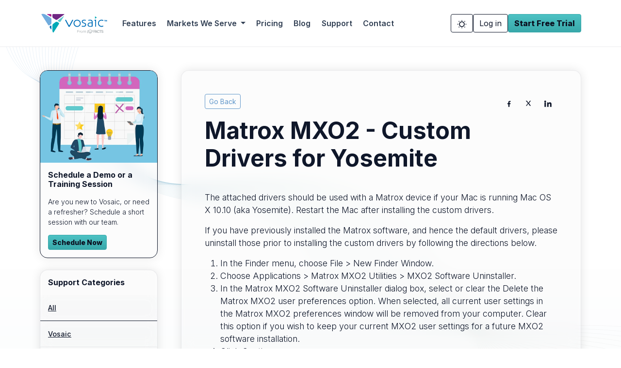

--- FILE ---
content_type: text/html; charset=UTF-8
request_url: https://vosaic.com/support/matrox-mxo2-custom-drivers-for-yosemite
body_size: 13236
content:
<!DOCTYPE html><html
lang="en"><head><meta
charset="utf-8" /><meta
http-equiv="X-UA-Compatible" content="IE=edge"><meta
name="viewport" content="width=device-width, initial-scale=1"><meta
name="apple-itunes-app" content="app-id=1133686105"><link
rel="stylesheet" href="../../../../cms-assets/2026/css/bootstrap-icons.min.css"><link
rel="preconnect" href="https://fonts.googleapis.com"><link
rel="preconnect" href="https://fonts.gstatic.com" crossorigin><link
href="https://fonts.googleapis.com/css2?family=Inter:wght@100;200;300;400;500;600;700;800&display=swap" rel="stylesheet"><meta
name="theme-color" content="#ffffff" media="(prefers-color-scheme: light)"><meta
name="theme-color" content="#0f1b2d" media="(prefers-color-scheme: dark)"> <script id="transcend-script" data-cfasync="false" data-prompt="1" data-ui="https://banner.cdn.us2.com/ui.js" data-css="https://banner.cdn.us2.com/cm.css" data-regime="nn-us-aora-oi" data-privacy-policy="/page/vosaic-privacy-statement" src="https://transcend-cdn.com/cm-test/013b1103-ecc6-4240-a67a-7242b0407693/airgap.js"></script> <title>Matrox MXO2 - Custom Drivers for Yosemite | Vosaic</title>
<script>window.dataLayer = window.dataLayer || [];
function gtag(){dataLayer.push(arguments)};
gtag('js', new Date());
gtag('config', 'G-Q1SLJTKE17', {'send_page_view': true,'anonymize_ip': false,'link_attribution': false,'allow_display_features': false});
</script>
<script>dataLayer = [];
(function(w,d,s,l,i){w[l]=w[l]||[];w[l].push({'gtm.start':
new Date().getTime(),event:'gtm.js'});var f=d.getElementsByTagName(s)[0],
j=d.createElement(s),dl=l!='dataLayer'?'&l='+l:'';j.async=true;j.src=
'https://www.googletagmanager.com/gtm.js?id='+i+dl;f.parentNode.insertBefore(j,f);
})(window,document,'script','dataLayer','GTM-MCMP3M');
</script><meta name="keywords" content="custom, mxo2, drivers, matrox, yosemite">
<meta name="description" content="Matrox MXO2 - Custom Drivers for Yosemite">
<meta name="referrer" content="no-referrer-when-downgrade">
<meta name="robots" content="all">
<meta content="331245163738258" property="fb:profile_id">
<meta content="en_US" property="og:locale">
<meta content="Vosaic" property="og:site_name">
<meta content="website" property="og:type">
<meta content="https://vosaic.com/support/matrox-mxo2-custom-drivers-for-yosemite" property="og:url">
<meta content="Matrox MXO2 - Custom Drivers for Yosemite | Vosaic" property="og:title">
<meta content="Matrox MXO2 - Custom Drivers for Yosemite" property="og:description">
<meta content="https://cms.vosaic.com/home-page-video-poster.jpg" property="og:image">
<meta content="637" property="og:image:width">
<meta content="360" property="og:image:height">
<meta content="Matrox MXO2 - Custom Drivers for Yosemite" property="og:image:alt">
<meta name="twitter:card" content="summary_large_image">
<meta name="twitter:site" content="@vosaic">
<meta name="twitter:creator" content="@vosaic">
<meta name="twitter:title" content="Matrox MXO2 - Custom Drivers for Yosemite | Vosaic">
<meta name="twitter:description" content="Matrox MXO2 - Custom Drivers for Yosemite">
<meta name="twitter:image" content="https://cms.vosaic.com/home-page-video-poster.jpg">
<meta name="twitter:image:width" content="637">
<meta name="twitter:image:height" content="360">
<meta name="twitter:image:alt" content="Matrox MXO2 - Custom Drivers for Yosemite">
<meta name="google-site-verification" content="D6gOt6DkUQhyFJw7cQsEInHOUEGujQIz7FUQl-LNK7M">
<link href="https://vosaic.com/support/matrox-mxo2-custom-drivers-for-yosemite" rel="canonical">
<link href="https://vosaic.com/" rel="home">
<link type="text/plain" href="https://vosaic.com/humans.txt" rel="author">
<link href="../../../../cms-assets/2026/css/bootstrap.min.css" rel="stylesheet">
<link href="../../../../cms-assets/2026/css/vosaic-marketing.css" rel="stylesheet">
<link href="https://vosaic.com/cpresources/d1717b70/_main.css?v=1764388652" rel="stylesheet">
<link href="https://vosaic.com/cpresources/136b69a3/css/front-end/plugin/freeform.css?v=1768679347" rel="stylesheet"></head><body><script async src="https://www.googletagmanager.com/gtag/js?id=G-Q1SLJTKE17"></script>

<noscript><iframe src="https://www.googletagmanager.com/ns.html?id=GTM-MCMP3M"
height="0" width="0" style="display:none;visibility:hidden"></iframe></noscript>
<nav
class="navbar navbar-expand-lg sticky-top"><div
class="container py-2 ">
<a
class="navbar-brand fw-bold text-white" aria-label="Vosaic logo" href="https://vosaic.com/"></a>
<button
class="navbar-toggler" type="button" data-bs-toggle="collapse" data-bs-target="#nav" aria-controls="nav" aria-expanded="false" aria-label="Toggle navigation">
<span
class="navbar-toggler-icon"></span>
</button><div
class="collapse navbar-collapse" id="nav"><ul
class="navbar-nav me-auto mb-2 mb-lg-0"><li
class="nav-item"><a
class="nav-link" href="../../../#features">Features</a></li><li
class="nav-item   dropdown ">
<a
class="nav-link dropdown-toggle" href="/products" id="serveDropdown" role="button" data-bs-toggle="dropdown" aria-expanded="false">
Markets We Serve
</a><ul
class="dropdown-menu" aria-labelledby="serveDropdown"><li><a
class="dropdown-item py-2" href="https://vosaic.com/products/k-12">
<svg
aria-hidden="true" focusable="false" width="18" height="18">
<use
href="#icon-apple" xlink:href="#icon-apple" />
</svg>
<span> K-12</span></a></li><li><a
class="dropdown-item py-2" href="https://vosaic.com/products/higher-education">
<svg
aria-hidden="true" focusable="false" width="18" height="18">
<use
href="#icon-hed" xlink:href="#icon-hed" />
</svg>
<span> Higher Education</span></a></li><li><a
class="dropdown-item py-2" href="https://vosaic.com/products/medical">
<svg
aria-hidden="true" focusable="false" width="18" height="18">
<use
href="#icon-medical" xlink:href="#icon-medical" />
</svg>
<span> Medical Simulation</span></a></li><li><a
class="dropdown-item py-2" href="https://vosaic.com/products/video-analysis">
<svg
aria-hidden="true" focusable="false" width="18" height="18">
<use
href="#icon-research" xlink:href="#icon-research" />
</svg>
<span> Academic Research</span></a></li><li><a
class="dropdown-item py-2" href="https://vosaic.com/products/counseling">
<svg
aria-hidden="true" focusable="false" width="18" height="18">
<use
href="#icon-counseling" xlink:href="#icon-counseling" />
</svg>
<span> Counseling</span></a></li></ul></li><li
class="nav-item  "><li
class="nav-item"><a
href="/pricing" class="nav-link  p-y-md font-weight-bold" title="Pricing">Pricing </a></li></li><li
class="nav-item  "><li
class="nav-item"><a
href="/blog" class="nav-link  p-y-md font-weight-bold" title="Blog">Blog </a></li></li><li
class="nav-item  "><li
class="nav-item"><a
href="/support" class="nav-link  p-y-md font-weight-bold" title="Support">Support </a></li></li><li
class="nav-item  "><li
class="nav-item"><a
href="/contact-us" class="nav-link  p-y-md font-weight-bold" title="Contact">Contact </a></li></li></ul><div
class="d-flex align-items-center gap-2">
<button
id="themeToggle" class="btn btn-outline-light align-items-center" type="button" aria-label="Toggle theme" title="Toggle theme">
<svg
id="icon-moon" xmlns="http://www.w3.org/2000/svg" width="20" height="20" viewBox="0 0 24 24" fill="currentColor"><path
d="M21 12.79A9 9 0 1 1 11.21 3a7 7 0 1 0 9.79 9.79Z"/></svg>
<svg
id="icon-sun" xmlns="http://www.w3.org/2000/svg" width="20" height="20" viewBox="0 0 24 24" fill="currentColor"><path
d="M12 18a6 6 0 1 0 0-12 6 6 0 0 0 0 12Zm0-16v2M12 20v2M4.22 4.22l1.42 1.42M18.36 18.36l1.42 1.42M1 12h2M21 12h2M4.22 19.78l1.42-1.42M18.36 5.64l1.42-1.42" stroke="currentColor" stroke-width="2" fill="none"/></svg>
</button>
<a
href="/login" class="btn btn-outline-light">Log in</a>
<a
href="/register" class="btn btn-brand">Start Free Trial</a></div></div></div></nav><main
class="section py-5"><div
class="container"><div
class="row g-5"><aside
id="supportSidebar" class="col-lg-3 order-2 order-lg-2" aria-label="Support categories"><div
class="feature-card feature-card-active" id="blogSubscribeCard">
<img
src="../../../cms-assets/2026/images/request-training.webp" alt="Request Training" class="card-img-top" data-bs-toggle="modal" data-bs-target="#demoModal" /><div
class="p-3"><h6 class="fw-bold mb-3">Schedule a Demo or a Training Session</h6><p
class="small">Are you new to Vosaic, or need a refresher? Schedule a short session with our team.</p>
<button
type="button" class="btn btn-brand btn-sm book-a-demo" data-rep="training">Schedule Now</button></div></div><div
class="feature-card mt-4 "><h6 class="fw-bold mb-0 p-3">Support Categories</h6><ul
class="list-group list-group-flush feature-list" id="blogCategories"><li
class="list-group-item d-flex justify-content-between align-items-center py-3 active"><a
href="/support" class="stretched-link category-link">All </a></li><li
class="list-group-item d-flex justify-content-between align-items-center py-3 "><a
href="https://vosaic.com/support/category/vosaic-connect" class="stretched-link category-link">Vosaic </a></li><li
class="list-group-item d-flex justify-content-between align-items-center py-3 "><a
href="https://vosaic.com/support/category/studiocode" class="stretched-link category-link">Studiocode </a></li><li
class="list-group-item d-flex justify-content-between align-items-center py-3 "><a
href="https://vosaic.com/support/category/vosaic-icoda" class="stretched-link category-link">iCoda </a></li><li
class="list-group-item d-flex justify-content-between align-items-center py-3 "><a
href="https://vosaic.com/support/category/vosaic-coda" class="stretched-link category-link">Coda </a></li><li
class="list-group-item d-flex justify-content-between align-items-center py-3 "><a
href="https://vosaic.com/support/category/third-party-products" class="stretched-link category-link">Third Party Products </a></li></ul></div></aside><div
class="col-lg-9 order-1 order-lg-2"><article
class="feature-card p-5" aria-labelledby="articleTitle" id="main-page-content"><header
class="mb-4"><div
class="d-flex flex-column flex-lg-row align-items-lg-start justify-content-between gap-3"><div
class="flex-grow-1">
<a
class="btn btn-sm btn-outline-info" href="javascript:history.back()">Go Back</a><h1 id="articleTitle" class="display-5 fw-bold my-3">Matrox MXO2 - Custom Drivers for Yosemite</h1></div><div
class="article-share d-flex gap-2 mt-3 mt-lg-0 align-self-lg-start" role="group" aria-label="Share this article">
<a
class="share-link" href="https://www.facebook.com/sharer/sharer.php?u=https%3A%2F%2Fvosaic.com%2Fsupport%2Fmatrox-mxo2-custom-drivers-for-yosemite" target="_blank" rel="noopener noreferrer" aria-label="Share on Facebook" title="Share on Facebook">
<svg
width="18" height="18" viewBox="0 0 24 24" aria-hidden="true" focusable="false">
<path
fill="currentColor" d="M13.54 21v-7.34h2.5l.38-2.86h-2.88V8.63c0-.83.23-1.4 1.43-1.4h1.53V4.68c-.27-.04-1.22-.12-2.32-.12-2.3 0-3.88 1.4-3.88 3.97v2.21H7.95v2.86h2.35V21h3.24Z" />
</svg>
</a>
<a
class="share-link" href="https://twitter.com/intent/tweet?url=https%3A%2F%2Fvosaic.com%2Fsupport%2Fmatrox-mxo2-custom-drivers-for-yosemite&amp;text=Matrox%20MXO2%20-%20Custom%20Drivers%20for%20Yosemite" target="_blank" rel="noopener noreferrer" aria-label="Share on X" title="Share on X">
<svg
width="18" height="18" viewBox="0 0 24 24" aria-hidden="true" focusable="false">
<path
fill="currentColor" d="M5 4h3.2l4.08 5.92L16.3 4h2.7l-5.24 7 5.36 7h-3.2l-4.2-6.06L8 18H5.3l5.35-7.12L5 4Z" />
</svg>
</a>
<a
class="share-link" href="https://www.linkedin.com/sharing/share-offsite/?url=https%3A%2F%2Fvosaic.com%2Fsupport%2Fmatrox-mxo2-custom-drivers-for-yosemite" target="_blank" rel="noopener noreferrer" aria-label="Share on LinkedIn" title="Share on LinkedIn">
<svg
width="18" height="18" viewBox="0 0 24 24" aria-hidden="true" focusable="false">
<path
fill="currentColor" d="M4.98 3.5a2.5 2.5 0 1 1-.02 5 2.5 2.5 0 0 1 .02-5ZM3 8.75h3.96V21H3V8.75Zm7.02 0h3.8v1.65h.05c.53-.95 1.82-2 3.75-2 4 0 4.78 2.63 4.78 6.05V21h-3.96v-5.65c0-1.35-.03-3.08-1.89-3.08-1.9 0-2.2 1.49-2.2 2.97V21h-3.96V8.75Z" />
</svg>
</a></div></div></header><div
class="article-body"><p>The attached drivers should be used with a Matrox device if your Mac is running Mac OS X 10.10 (aka Yosemite). Restart the Mac after installing the custom drivers.</p><p>If you have previously installed the Matrox software, and hence the default drivers, please uninstall those prior to installing the custom drivers by following the directions below.</p><ol><li>In the Finder menu, choose File &gt; New Finder Window.</li><li>Choose Applications &gt; Matrox MXO2 Utilities &gt; MXO2 Software Uninstaller.</li><li>In the Matrox MXO2 Software Uninstaller dialog box, select or clear the Delete the Matrox MXO2 user preferences option. When selected, all current user settings in the Matrox MXO2 preferences window will be removed from your computer. Clear this option if you wish to keep your current MXO2 user settings for a future MXO2 software installation.</li><li>Click Continue.</li><li>Enter your administrator password, and click OK to remove the MXO2 software from your computer.</li></ol><p>Note: Matrox devices are not supported on Mac OS X 10.11 (aka El Capitan)</p><ul><li><a
href="https://cms.vosaic.com/support/Matrox-UtilitiesCustom_Build_r14404.pkg">Matrox Utilities Custom Build R14404</a> (10 MB)</li></ul></div></article><div
class="row mt-3 g-4" aria-label="Related articles"><div
class="col-md-4"><article
class="blog-card feature-card h-100" aria-labelledby="rel1Title"><div
class="card-img-top" style="background: url(https://cms.vosaic.com/The-Power-of-Self-Reflection.jpg) center/cover no-repeat;"></div><div
class="p-3 d-flex flex-column h-100"><h3 id="rel1Title" class="h6 fw-bold mb-2"><a
href="/blog/the-role-of-self-reflection-in-teacher-effectiveness" class="stretched-link">How Teacher Self-Reflection Improves Effectiveness: A Guide</a></h3><p
class="small text-secondary mb-3">While teacher observation is heavily utilized in classrooms worldwide, it is not the only method...</p></div></article></div><div
class="col-md-4"><article
class="blog-card feature-card h-100" aria-labelledby="rel1Title"><div
class="card-img-top" style="background: url(https://cms.vosaic.com/Its-Pilot-Season-Vosaic-Blog.webp) center/cover no-repeat;"></div><div
class="p-3 d-flex flex-column h-100"><h3 id="rel1Title" class="h6 fw-bold mb-2"><a
href="/blog/what-virtual-supervision-gets-right" class="stretched-link">What Virtual Supervision Gets Right</a></h3><p
class="small text-secondary mb-3">New Research Confirms the Power of Video-Based Teacher Coaching Virtual supervision has become a practical...</p></div></article></div><div
class="col-md-4"><article
class="blog-card feature-card h-100" aria-labelledby="rel1Title"><div
class="card-img-top" style="background: url(https://cms.vosaic.com/Misunderstanding-Emotion-in-AI-Blog.webp) center/cover no-repeat;"></div><div
class="p-3 d-flex flex-column h-100"><h3 id="rel1Title" class="h6 fw-bold mb-2"><a
href="/blog/emotion-in-ai" class="stretched-link">The Big Misunderstanding About Emotion AI (How Educators and Coaching Teams Can Use It Responsibly).</a></h3><p
class="small text-secondary mb-3">Across instructional coaching and education, AI tools are emerging with the benefit of being able...</p></div></article></div></div></div></div></div></main><footer
class="section py-5 bg-blur"><div
class="container"><div
class="row g-4"><div
class="col-md-5 small">
<a
href="/page/accessibility-statement-for-vosaic-connect-web-application" class="footer-link text-secondary me-3 small ">
Accessibility Statement
</a>
<a
href="/page/vosaic-privacy-statement" class="footer-link text-secondary me-3 small ">
Privacy Policy
</a>
<a
href="#choices" class="footer-link text-secondary me-3 small ">
Your Privacy Choices
<img
src="../../../../cms-assets/2026/images/privacy-choices-icon.svg" alt="Privacy Choices" width="24px" />                    </a>
<a
href="/page/eea-uk-swiss-privacy-statement" class="footer-link text-secondary me-3 small ">
EEA/UK/Swiss
</a>
<a
href="/page/terms-of-use" class="footer-link text-secondary me-3 small ">
Terms of Use
</a></div><div
class="col-md-7 text-md-end small"><p
class="text-secondary"><img
src="../../../../cms-assets/2026/images/vosaic-footer-logo.svg" alt="Vosaic" width="90" class="footer-logo" /> is a product of <img
src="../../../../cms-assets/2026/images/Facts_Logo_White.svg" alt="FACTS" width="80" class="footer-logo" /> a trusted <img
src="../../../../cms-assets/2026/images/logo-nelnet-color.svg" alt="Nelnet" width="74" class="footer-logo" /> company.</p></div></div></div></footer><div
class="modal fade" id="demoModal" tabindex="-1" aria-labelledby="demoModalLabel" aria-hidden="true"><div
class="modal-dialog modal-dialog-iframe  modal-xl modal-dialog-centered modal-dialog-scrollable"><div
class="modal-content modal-content-iframe h-100"><div
class="modal-header modal-header-iframe"><h5 class="modal-title" id="demoModalLabel">Book a Demo</h5>
<button
type="button" class="btn-close" data-bs-dismiss="modal" aria-label="Close"></button></div><div
class="modal-body modal-body-iframe p-0 position-relative"><div
class="calendly-loading d-none d-flex align-items-center justify-content-center position-absolute top-0 start-0 w-100 h-100" style="background:rgba(15,23,42,0.55);"><div
class="text-center text-white"><div
class="spinner-border mb-3" role="status" aria-label="Loading scheduler"></div><div
class="fw-semibold">Loading scheduler…</div></div></div>
<iframe
class="calendly-frame w-100"
title="Book a Demo Scheduling"
data-src="https://calendly.com/emir-plicanic/30m?embed_domain=vosaic.com&amp;embed_type=Inline&amp;hide_landing_page_details=1&amp;hide_gdpr_banner=1"
allowfullscreen
></iframe></div></div></div></div>
<noscript><div
class="alert alert-warning m-3" role="alert">
JavaScript is disabled. Please visit <a
href="https://vosaic.com/contact-us" class="alert-link">our contact page</a> to book a demo.</div>
</noscript><div
class="modal fade" id="formModal" tabindex="-1" aria-labelledby="formModalTitle" aria-hidden="true" data-dynamic-form-modal><div
class="modal-dialog modal-dialog-centered modal-lg"><div
class="modal-content"><div
class="modal-header border-0"><h2 class="modal-title fs-4" id="formModalTitle">Stay in the loop</h2>
<button
type="button" class="btn-close" data-bs-dismiss="modal" aria-label="Close"></button></div><div
class="modal-body px-3 pb-5"><div
class="w-100" data-form-modal-content><p
class="text-center text-secondary m-0">Preparing form...</p></div></div></div></div></div><template
data-form-template="emailSignup"><form
novalidate method="post" data-freeform data-id="de087b-form-xdV8KG8gp-yWdM1x3vB-9R8raUxgDNsxGzqlQUqfZWWZYzPFvMql6CWIvJ29" data-handle="emailSignup" data-ajax data-disable-submit data-show-processing-spinner data-auto-scroll data-show-processing-text data-processing-text="Processing..." data-success-message="Form has been submitted successfully!" data-error-message="Sorry, there was an error submitting the form. Please try again." data-idempotency class="freeform-form" data-freeform-bootstrap>
<input
type="hidden" name="formHash" value="xdV8KG8gp-yWdM1x3vB-9R8raUxgDNsxGzqlQUqfZWWZYzPFvMql6CWIvJ29" />
<input
type="hidden" name="action" value="freeform/submit" /><div
id="de087b-form-xdV8KG8gp-yWdM1x3vB-9R8raUxgDNsxGzqlQUqfZWWZYzPFvMql6CWIvJ29" data-scroll-anchor></div>
<input
type="hidden" name="CRAFT_CSRF_TOKEN" value="mrLZMkSfrdi7toB0HGhePc5f9todjFjSiiak_JUdaQW_liO4WVuO3cXRtwAo99jpw-DfDH0gan-oC7KtV8s7uukf9IunLBhA0tNogTs23bw=">
<input
type="hidden" name="freeform-action" value="submit" />
<input
type="hidden" id="form-input-leadSource" class="form-control" name="leadSource" value="Email Signup">
<input
type="hidden" id="form-input-sendToIBM" class="form-control" name="sendToIBM" value="Yes">
<input
type="hidden" id="form-input-pageTitle" class="form-control" name="pageTitle" value="">
<input
type="hidden" id="form-input-GCLID__c" class="form-control" name="GCLID__c" value=""><div
class="freeform_form_handle ff-optical" aria-hidden="true" tabindex="-1"><label
aria-hidden="true" tabindex="-1" for="freeform_form_handle">Leave this field blank</label><input
type="text" value="" name="freeform_form_handle" id="freeform_form_handle" aria-hidden="true" autocomplete="off" tabindex="-1" /></div><div
class="freeform_check ff-optical" aria-hidden="true" tabindex="-1">
<label
data-ff-check aria-hidden="true" tabindex="-1" for="freeform_check">Freeform Check</label>
<input
type="text" value="QOZurvV8n0s3rljxUme5" name="freeform_check" id="freeform_check" aria-hidden="true" autocomplete="off" tabindex="-1" /></div><div
class="row"><div
class="col-sm-12 freeform-fieldtype-text mb-3 col-12" data-field-container="firstName" data-field-type="text"><label
class="mb-1 form-label required" for="form-input-firstName">First Name</label><input
type="text" id="form-input-firstName" class="form-control" name="firstName" value="" placeholder="First Name"></div></div><div
class="row"><div
class="col-sm-12 freeform-fieldtype-text mb-3 col-12" data-field-container="lastName" data-field-type="text"><label
class="mb-1 form-label required" for="form-input-lastName">Last Name</label><input
type="text" id="form-input-lastName" class="form-control" name="lastName" value="" placeholder="Last Name"></div></div><div
class="row"><div
class="col-sm-12 freeform-fieldtype-email mb-3 col-12" data-field-container="email" data-field-type="email"><label
class="mb-1 form-label required" for="form-input-email">Email</label><input
type="email" id="form-input-email" class="form-control" name="email" value="" placeholder="Email"  data-required></div></div><div
class="row"><div
class="col-sm-12 freeform-fieldtype-dropdown mb-3 col-12" data-field-container="industryDropdown" data-field-type="dropdown"><label
class="mb-1 form-label required" for="form-input-industryDropdown">Article Interest</label><select
id="form-input-industryDropdown" class="form-control form-select" name="industryDropdown"  data-required><option
value="Higher Education" selected="1">Higher Education</option><option
value="K-12">K-12</option><option
value="Medical">Medical</option><option
value="Corporate">Corporate</option><option
value="Other">Other</option></select></div></div><div
class="row"><div
class="col-sm-12 freeform-fieldtype-checkbox mb-3 col-12" data-field-container="gdprConsent" data-field-type="checkbox"><div
class="form-check">
<input
type="hidden" name="gdprConsent" value=""><input
type="checkbox" id="form-input-gdprConsent" class="form-check-input checkbox" name="gdprConsent" value="Yes"  data-required>
<label
class="small mb-1 form-label required form-check-label" for="form-input-gdprConsent">I consent to having Vosaic collect my contact information</label></div></div></div><div
data-freeform-recaptcha-container data-captcha="recaptcha" data-sitekey="6Ldn17MbAAAAAN-29TxGpsytCYM1by6GMlauBdom" data-theme="light" data-size="normal" data-version="v2-checkbox" data-action="submit" data-locale="en"></div><div
data-rules-json="{&quot;values&quot;:{&quot;firstName&quot;:&quot;&quot;,&quot;lastName&quot;:&quot;&quot;,&quot;email&quot;:&quot;&quot;,&quot;industryDropdown&quot;:&quot;Higher Education&quot;,&quot;gdprConsent&quot;:&quot;&quot;,&quot;leadSource&quot;:&quot;Email Signup&quot;,&quot;sendToIBM&quot;:&quot;Yes&quot;,&quot;pageTitle&quot;:&quot;&quot;,&quot;GCLID__c&quot;:&quot;&quot;},&quot;rules&quot;:{&quot;fields&quot;:[],&quot;buttons&quot;:[]}}"></div>
<input
type="hidden" name="freeform_payload" value="GrblwvkhzaqyzZ78bDegbjVkN2ZjNjYxMzdjZmViMjNhZTc1YjNiOGJkNzIwOGFkMjllMmEzNDUyMWUyOTBiMzhkMTkwNmIwM2Q1YTNmYWUduEpCHHhkp+gxNbOZT3gQMWcRbgDbTI+fRNjbNyi70hmQfpip8dJkMfXkrPE6pzJuN8IjdJ+wf7mFe99JOfbHaA7tu/t0VK+Fkqc+YdLnTsEYZNEJNALzjzsdXIfR/[base64]/vZQ170l0Eh0kNrylz3GbtlArfqdso2DwF7Kj7B0Nl1/4VfHjUlnr7la06qhzJAhb3DUpmMqX4duPjfwqfpYg4Ofo5aD3cVK63L5RBwQAkNo19hEPQok2D+feCwBIbNeV3GU7M9pF4wvGbr8+vsFtVSk2009tnKrKd5VirlwDrP3Q3nSaTvG5IkuD6Z1Rl+9niSheVRDEJzJGQlawn4M/AScVh6Mbg5I9ZpokvSFkqRitQvIkAhp25xcOh/[base64]/bEMknsArFHjVDJEZsBZGR5m19s3iDL8qk18QOlVP2VlsnHJ2RwfhUryD80XLbBn3n9zf7jwrIXoUGLnfrorbFq3aeZEPQoSfzk0TJ7m3Mird2k8jK8vJuxRshIeH/GF3N7gXOkmqUszsXO4x++xJX4qQ/TdjS0zJ6Sii3S52yl+VPTpb42baGrPm9X1uM9Q5mpug4ors6KiuhQAdcdREg2Fmi0TX6JRXElV/e4gNWq7wubViqheZhJUlMs7pLDrVamIF0uAH2t19rKM/ZPJJR5Hv3DScxStUGCPR+6B907In5B2P1onHBF8Mn27JcTNzq8ac/QKr/WXLR7fWjCqHqUs+V8mD0qZ1HAaw7lpDLCozBlW/GZkomutcGTVhTBux6msexNdvcZm5Xp5ZNsrk/t37PMoQ7JyXYqcKmCknzX1Zt2W8OSzxo2Ww4pieCq63+99oJyJVUaj+OwM8a0+f1th6f2oLGfMCaXk8GkFkrD8qM8IGsG1M6XAZXEjG5nvpgJx5mjfIPVyubomlEsTQU2XYywv2J6D36FExx600xWgj8aF0Ue4dAmd29t3h96f3DtPRfcHluo+W6NGpvhSug9JZBf/[base64]/7b5ThfZRnkmbJSM6BJ3zog/aM5xuU2AzoFmxj2dj7abFteYCCOQh6z5IX3LmqUjCiWnf1tZ8CxN7pronjfDLgk6iIRepthJLzB7RxIhkYLz+eRuTyCZ6KfvyCYTr5SQhxq79c6MWc6QLpGsLinZof9yaVNBVNsW2oa5xkdGVJAd1BDJNzUqJnASXnRektV5s45xCMioAS2J66m2Fca/khA9S+/p4LTY9IIUVMl2caKJ6W/Ob8ct0DJkvE5HxUpa1cDSdPrc9bfsvxGzwkSin4ZmSq0AXSYHBtq3dgaUd7+NPprey/LR9iDHQGhWTVRwMTHqIhw0jo/6IYP6+3LjgPmqVclAfv//KIaqx2l8hSBKqXn6O3X5h9kp/j8lKRmham9J2Z8tmEgI277TRK8EfXOKpue3QhSB7xgELtI8TQcwnQ0H8aiYbxUBMGw89DVZHdJ94f0sx7AA0PBHlzbpqYFUU73YRnUIL+M2C7TYCenQGuKHrD5mD0Hr18vMFiHYK/69xsvc8HX48Jz7vxw3+1h/QPordM2Y55TjD/sZKDwFwZM+gYazgApVsqHJyIAvrTwTGej27kG8XHSO4BllYqZijyhY6UbB893iOKnswOUlj6UrWlTnV8RHH1N/d3mBF6pKtgk1Tiiei4wr7x7ekmJkCP0Dz9vcoZ9SeJgy/z4HKBEuFT+ijB7px1eR+GtnxlQfbYjvGVQl1jBB9kHPtLnGJpON+dIUjcqhG4irv+NiImQ9llvbBTfn2hkbphOmI2HTHeoFKKSQmIqNV+7jbZP8oV+Jpe8Qj8sR2kRNvJQsiWX/1eQlGUctaGFSZ5S2+GD9Wlbk83jiGrGmbYywhQNz1zExomex5dM8tQLLOApcOd5CyzL9bqRPMLwE20lL2P+x/y3yY2ByNpsoZQzbnyxcBLYDDAUCWYVCgWxibZVB0hdTQMJRJmGX+9h1JRKk+qg40Sf4YLcdWKURRxohLGxYd1l5CsrRtfmFGq3lOtOTEqz1d+048pnmqFa4mVSPI/wnFkt7IJC5VMds5bh/LBcVBWne4/C1mPXIDiImn5R7Mn2Cyq6b+n0h34gsd2pjTf77p7IPmZJtnyI8Ay5w9YHet+4f2yrXq8C8ruW8M2NeHSiRCCnkyKKnP8fIitEg7HvLHeYO/EjlrZN3pxPmPAM6cdnc9NGpoyUyYQxwOcapQrQPM4ZKUOYiA9MJsAgYY4YasiVMXv9Gbrjn1/Kb1gavnXg4HOArU0yQPXnFRVD1GM/NcJWvPnEyE3QatNonQTLOBk7dE2wvdg5hOHSC5QxQGSfzgzC534u3RB5vq+zu7CYzcXTYRmQF7PAJPQrQ1h+OlwAA2+3N6OKJiRhxgLRq1b+IbouVasD5sMyihtEtFyxANpwecAiEnlQWoppBmJBRahYXUlGbjiOqVFLce2/+J5MmfxHQzwI7+S/ea43F3o4zHVOyyyHkUX0l2upvXqZWArsF4rxlIMm/E8jY7jEigznxOaPCEdWkqB4nCHz8jQywR/eVUBnGWlRkiCv8yqV5S+ACc4skjmxq1/w==" /><div
data-freeform-controls><div></div><div><div>
<button
type="submit" class="btn btn-brand mt-3 btn-primary" name="form_page_submit" data-freeform-action="submit" data-button-container="submit">Sign Up</button></div></div><div></div></div></form></template><div
class="modal fade" id="contentModal" tabindex="-1" aria-labelledby="contentModalTitle" aria-hidden="true" data-content-modal><div
class="modal-dialog modal-dialog-centered modal-lg modal-dialog-scrollable"><div
class="modal-content"><div
class="modal-header border-0"><h2 class="modal-title fs-4" id="contentModalTitle">Content</h2>
<button
type="button" class="btn-close" data-bs-dismiss="modal" aria-label="Close"></button></div><div
class="modal-body px-4 pb-5" data-content-modal-body><div
class="text-center py-5"><div
class="spinner-border text-primary" role="status">
<span
class="visually-hidden">Loading...</span></div><p
class="text-secondary mt-3">Loading content...</p></div></div></div></div></div><svg
xmlns="http://www.w3.org/2000/svg" version="1.1" role="img" aria-labelledby="title desc" class="injected-svg iconic-sprite" style="display:none;"><title
id="title">User Interface Icon Definitions</title> <desc
id="desc">Preloads icons that are used throughtout the app to help with faster loading of the app.</desc> <defs>
<symbol
role="presentation" id="volume-high" viewBox="0 0 8 8"> <path
d="M3.344 0l-1.344 2h-2v4h2l1.344 2h.656v-8h-.656zm1.656 1v1c.152 0 .313.026.469.063h.031c.86.215 1.5.995 1.5 1.938 0 .942-.64 1.722-1.5 1.938-.166.041-.338.063-.5.063v1c.258 0 .516-.035.75-.094 1.3-.325 2.25-1.508 2.25-2.906 0-1.398-.95-2.581-2.25-2.906-.234-.059-.492-.094-.75-.094zm0 2v2c.04 0 .134-.002.25-.031.433-.118.75-.507.75-.969 0-.446-.325-.819-.75-.938v-.031c-.005-.001-.025.002-.031 0-.043-.011-.111-.031-.219-.031z"></path> </symbol> <symbol
role="presentation" id="volume-off" viewBox="0 0 8 8"> <path
d="M3.344 0l-1.344 2h-2v4h2l1.344 2h.656v-8h-.656z" transform="translate(2)"></path> </symbol><symbol
role="presentation" id="playhead" viewBox="0 0 8 8"> <path
d="M5.55,0H2.35A0.75,0.75,0,0,0,1.6.75V5.15a0.74,0.74,0,0,0,0,.14,0.49,0.49,0,0,0,.08.22l0,0h0l1.85,2.2a0.51,0.51,0,0,0,.84,0L6.21,5.52a0.49,0.49,0,0,0,.08-0.28,0.72,0.72,0,0,0,0-.09V0.75A0.75,0.75,0,0,0,5.55,0Z" transform="translate(-1.6)"></path> </symbol><symbol
role="presentation" id="cc" x="0px" y="0px" viewBox="0 0 153 114.7" style="enable-background:new 0 0 153 114.7;" xml:space="preserve"> <path
style="fill-rule:evenodd;clip-rule:evenodd;" d="M0,0v114.7h153V0H0z M133,91.8c-0.9,1.4-2.5,2.1-3.8,3 c-4.7,3.5-26.6,4.7-52.1,4.8c-25.5-0.2-48.5-1.3-53-4.8c-1.4-1-3-1.6-4-3c-4.7-6.2-5.3-14.9-5.6-35c0.3-20,0.9-28.8,5.6-35 c0.9-1.3,2.6-2.1,4-3c4.6-3.4,27.5-4.7,53-4.7c25.5,0,47.4,1.2,52.1,4.7c1.3,0.9,2.9,1.7,3.8,3c4.7,6.2,5.5,14.9,5.7,35 C138.5,76.9,137.7,85.6,133,91.8z"></path> <path
id="path20" style="fill-rule:evenodd;clip-rule:evenodd;" d="M73.7,51.7C72.4,36,64.1,26.7,49.2,26.7 c-13.6,0-24.4,12.3-24.4,32c0,19.8,9.8,32.2,25.9,32.2c12.9,0,21.9-9.5,23.3-25.3H58.7c-0.6,5.9-3.1,10.3-8.2,10.3 c-8.1,0-9.6-8.1-9.6-16.6c0-11.8,3.4-17.8,9-17.8c5,0,8.2,3.6,8.7,10H73.7z"></path> <path
id="path22" style="fill-rule:evenodd;clip-rule:evenodd;" d="M126.9,51.7c-1.3-15.7-9.6-24.9-24.6-24.9 C88.7,26.7,78,39,78,58.8C78,78.6,87.8,91,103.9,91c12.9,0,21.9-9.5,23.3-25.3h-15.4c-0.6,5.9-3.1,10.3-8.2,10.3 c-8.1,0-9.6-8.1-9.6-16.6c0-11.8,3.4-17.8,9-17.8c5,0,8.2,3.6,8.7,10H126.9z"></path> </symbol></defs></svg> <script src="../../../../cms-assets/2026/js/bootstrap.bundle.min.js"></script> <script>window.chatwootSettings={"position":"right","type":"expanded_bubble","launcherTitle":"Chat with us"};(function(d,t){var BASE_URL="https://app.chatwoot.com";var g=d.createElement(t),s=d.getElementsByTagName(t)[0];g.src=BASE_URL+"/packs/js/sdk.js";g.async=true;s.parentNode.insertBefore(g,s);g.onload=function(){window.chatwootSDK.run({websiteToken:'yUCr2aG7SE9TuzCjH2vgZQxQ',baseUrl:BASE_URL})}})(document,"script");window.addEventListener("chatwoot:ready",function(){try{var params=new URLSearchParams(window.location.search||'');function getParamPreservePlus(name){var raw=window.location.search||'';if(raw.length<=1)return'';var query=raw.substring(1);var pairs=query.split('&');for(var i=0;i<pairs.length;i++){if(!pairs[i])continue;var eq=pairs[i].indexOf('=');var key=eq>-1?pairs[i].substring(0,eq):pairs[i];if(decodeURIComponent(key)===name){var val=eq>-1?pairs[i].substring(eq+1):'';val=val.replace(/\+/g,'%2B');try{return decodeURIComponent(val);}catch(e){return'';}}}
return'';}
var email=(getParamPreservePlus('ibmem')||'').trim();const organization=(params.get('ibmorg')||'').trim();const fullName=(params.get('ibmfn')||'').trim();var emailRegex=/^[A-Z0-9._%+\-]+@[A-Z0-9.\-]+\.[A-Z]{2,}$/i;if(email.indexOf(' ')!==-1&&email.indexOf('+')===-1){var repaired=email.replace(/ /g,'+');if(emailRegex.test(repaired)){email=repaired;}}
if(email&&emailRegex.test(email)){var identifier=btoa(email.toLowerCase());var attempt=0;var maxAttempts=10;(function waitForSDK(){if(window.$chatwoot&&typeof window.$chatwoot.setUser==='function'){window.$chatwoot.setUser(identifier,{email:email,name:fullName,company_name:organization});window.$chatwoot.setCustomAttributes({organization_name:organization,industry:params.get('ibmtm')||''});return;}
if(++attempt<=maxAttempts){setTimeout(waitForSDK,200);}})();}}catch(e){}});window.addEventListener('chatwoot:on-message',function(e){var detail=(e&&e.detail)?e.detail:{};var content=(detail.content||'').trim();var skip=content==='Give the team a way to reach you.'||content==='Get notified by email';if(!skip&&content&&detail.content_type==='text'&&detail.sender_type==='Contact'){try{if(typeof window.gtag==='function'){window.gtag('event','chatwoot_message',{event_category:'Chatwoot',event_label:content});}else if(typeof window.ga==='function'){window.ga('send','event','Chatwoot','message',content);}}catch(_){}}})</script><script>_linkedin_data_partner_id = "352849";
</script>
<script type="application/ld+json">{"@context":"https://schema.org","@graph":[{"@type":"TechArticle","author":{"@id":"https://vosaic.com#identity"},"copyrightHolder":{"@id":"https://vosaic.com#identity"},"copyrightYear":"2017","creator":{"@id":"https://vosaic.com#creator"},"dateCreated":"2017-09-11T23:16:25-05:00","dateModified":"2017-11-17T11:52:58-06:00","datePublished":"2017-06-19T19:00:00-05:00","description":"Matrox MXO2 - Custom Drivers for Yosemite","headline":"Matrox MXO2 - Custom Drivers for Yosemite","image":{"@type":"ImageObject","url":"https://cms.vosaic.com/home-page-video-poster.jpg"},"inLanguage":"en-us","mainEntityOfPage":"https://vosaic.com/support/matrox-mxo2-custom-drivers-for-yosemite","name":"Matrox MXO2 - Custom Drivers for Yosemite","publisher":{"@id":"https://vosaic.com#creator"},"url":"https://vosaic.com/support/matrox-mxo2-custom-drivers-for-yosemite"},{"@id":"https://vosaic.com#identity","@type":"Corporation","address":{"@type":"PostalAddress","addressCountry":"US","addressLocality":"Lincoln","addressRegion":"NE","postalCode":"68508","streetAddress":"121 S. 13th Street"},"description":"Vosaic is an AI-powered video platform that provides easy-to-use video recording and analysis software for professional development, skills-based training, and research to K-12, higher education, healthcare, and private sector institutions.","email":"info@vosaic.com","founder":"Emir Plicanic","foundingLocation":"Lincoln","image":{"@type":"ImageObject","height":"338","url":"https://cms.vosaic.com/Assets/Vosaic_Logo_RGB.jpg","width":"1192"},"logo":{"@type":"ImageObject","height":"60","url":"https://cms.vosaic.com/Assets/_600x60_fit_center-center_82_none/3282/Vosaic_Logo_RGB.png?mtime=1547228744","width":"212"},"name":"Vosaic","telephone":"888.657.9533","tickerSymbol":"NNI","url":"https://vosaic.com"},{"@id":"https://vosaic.com#creator","@type":"Corporation","alternateName":"Nelnet Business Solutions","name":"Vosaic","url":"https://vosaic.com"},{"@type":"BreadcrumbList","description":"Breadcrumbs list","itemListElement":[{"@type":"ListItem","item":"https://vosaic.com/","name":"Vosaic: AI-Powered Video Feedback and Video Analysis","position":1},{"@type":"ListItem","item":"https://vosaic.com/support/matrox-mxo2-custom-drivers-for-yosemite","name":"Matrox MXO2 - Custom Drivers for Yosemite","position":2}],"name":"Breadcrumbs"}]}</script>
<script type="text/javascript">
(function(){var s = document.getElementsByTagName("script")[0];
    var b = document.createElement("script");
    b.type = "text/javascript";b.async = true;
    b.src = "https://snap.licdn.com/li.lms-analytics/insight.min.js";
    s.parentNode.insertBefore(b, s);})();
</script>
<noscript>
<img height="1" width="1" style="display:none;" alt="" src="https://dc.ads.linkedin.com/collect/?pid=352849&fmt=gif" />
</noscript>
<script src="https://vosaic.com/cpresources/d1717b70/_main.js?v=1764388652"></script>
<script src="https://vosaic.com/cpresources/136b69a3/js/scripts/front-end/captchas/recaptcha/v2-checkbox.js?v=1768679347"></script>
<script src="https://vosaic.com/cpresources/136b69a3/js/scripts/front-end/plugin/freeform.js?v=1768679347"></script>
<script src="https://vosaic.com/cpresources/97fe2565/js-test.js?v=1768842009"></script>
<script src="../../../../cms-assets/2026/js/vosaic-marketing.js"></script></body></html>

--- FILE ---
content_type: text/css
request_url: https://vosaic.com/cms-assets/2026/css/vosaic-marketing.css
body_size: 8258
content:
/* Brand tokens (shared) */
:root {
  --brand: rgba(77, 194, 196, 1); /*  #FFC70E Primary CTA  */
  --brand-warm: rgba(255, 199, 14, 1); /* Primary CTA  */
  --brand-secondary: rgba(43, 135, 200, 1); /* Secondary CTA */
  --band-white: rgba(255,255,255, 1); /* band-3 background accent */
  --brand-600: rgba(51, 153, 155, 1); /*  #F29827; Hover  */
  --accent: rgba(43, 182, 115, 1);   /* Support/Success Green */
  --bs-body-font-weight: 300;
  --bs-border-radius: 4px;
  --bs-border-radius-lg: 4px;
}

/* Theme palettes */
body[data-theme='dark'] {
  --text: #E6EDF3;
  --muted-txt: #C3CDD6; /* Lightened for better contrast */
  --ink: #102A43;
  --muted: #4B5B6A;
  --bg: #0F1B2D;
  --bg-2: #102A43;
  --card: #14233A;
  --soft: #0F1F33;
  --nav-bg: rgba(16,42,67,0.85);
  --nav-link: #D2D8E0;
  --border: rgba(188, 212, 252, 0.2);
  --form-control-border: rgba(188, 212, 252, 0.5);
  --eyebrow: #86B5FF;
  --shadow-brand: color-mix(in srgb, var(--brand) 25%, transparent);
  --shadow-brand-hover: color-mix(in srgb, var(--brand) 33%, transparent);
  --shadow-brand-secondary: color-mix(in srgb, var(--brand-secondary) 25%, transparent);
  --shadow-brand-secondary-hover: color-mix(in srgb, var(--brand-secondary) 33%, transparent);
  --gradient-a: color-mix(in srgb, var(--brand-warm) 25%, transparent);
  --gradient-b: rgba(43,182,115,.25);
}

body[data-theme='light'] {
  --text: #0F172A;
  --muted-txt: #475569;
  --ink: #0F172A;
  --muted: #64748B;
  --bg: #FFFFFF;
  --bg-2: #F1F5F9;
  --card: #FFFFFF;
  --soft: #FFFFFF;
  --nav-bg: rgba(255,255,255,0.85);
  --nav-link: #334155;
  --border: rgba(15,23,42,0.08);
  --eyebrow: #0EA5E9;
  --shadow-brand: color-mix(in srgb, var(--brand) 18%, transparent);
  --shadow-brand-hover: color-mix(in srgb, var(--brand) 26%, transparent);
  --shadow-brand-secondary: color-mix(in srgb, var(--brand-secondary) 18%, transparent);
  --shadow-brand-secondary-hover: color-mix(in srgb, var(--muted) 24%, transparent);
  --gradient-a: color-mix(in srgb, var(--brand-warm) 20%, transparent);
  --gradient-b: rgba(43,182,115,.2);
}

html, body {
  font-family: 'Inter', system-ui, -apple-system, Segoe UI, Roboto, 'Helvetica Neue', Arial, 'Noto Sans', 'Apple Color Emoji', 'Segoe UI Emoji';
  color: var(--text);
  /* Layer order: decorative wave, right-aligned logo, gradient base */
  background:
    url('../images/waves-ai.svg') left top / cover no-repeat fixed,
    /* url('../images/vosaic-logo-bg.svg') right top / 520px auto no-repeat, */
    linear-gradient(180deg, var(--bg) 0%, var(--bg) 40%, var(--bg-2) 100%);
  background-blend-mode: revert-layer;
}
@media (max-width: 600px) {
  html,body {
    background:
      url('../images/waves-ai.svg') left top / 150% auto no-repeat fixed,
      linear-gradient(180deg, var(--bg) 0%, var(--bg) 40%, var(--bg-2) 100%);
  }
}
@media (prefers-color-scheme: dark) {
  html {
  	background-color: #0F1B2D;
  }
}
b, strong {
    font-weight: 700 !important;
}
.bg-light-gray {
    background-color:#ededed !important;
    color: #242c33 !important;
    text-shadow: 0 1px rgba(255, 255, 255, 0.2);
}

.embed-responsive {
    position: relative;
    display: block;
    height: 0;
    padding: 0;
    overflow: hidden;
}

.embed-responsive .embed-responsive-item, .embed-responsive iframe, .embed-responsive embed, .embed-responsive object, .embed-responsive video {
    position: absolute;
    top: 0;
    bottom: 0;
    left: 0;
    width: 100%;
    height: 100%;
    border: 0;
}
.embed-responsive-16by9 {
    padding-bottom: 56.25%;
}
.video-ad .embed-responsive {
    border-top-left-radius: 10px;
    border-top-right-radius: 10px;
}
.video-ad-card .card {
    height: auto !important;
    border-radius: .6rem;
    background-color: #fff;
    border: 1px solid #e5e5e5;
    display: block;
    margin-bottom: .75rem;
    position: relative;
    padding:0 0 10px;
}

.video-ad .icon {
    display: inline-block;
    height: 1rem;
    margin-top: -.23rem;
    vertical-align: middle;
    width: 1rem;
}
.video-ad .icon-md {
    height: 1.4rem;
    width: 1.4rem;
}

.video-progress[value] {
    appearance: none;
    border: none;
    border-radius: 3px;
    box-shadow: 0 2px 3px rgba(0, 0, 0, .25) inset;
    color: dodgerblue;
    display: inline;
    height: 6px;
    order: 1;
    position: absolute;
    width: 100%;
    top: 0;
    left: 0;
}
.video-progress {
    z-index: 2;
}
.toggle-mute, .toggle-cc {
    position: absolute;
    bottom: 10px;
    left: 11px;
    width: 37px;
    height: 37px;
    background: rgba(0, 0, 0, 0.7);
    border-radius: 100%;
    text-align: center;
    border: none;
    outline: none;
    padding: 0;
}
.toggle-cc {
    left: 52px;
}
.p-x-xs {
    padding-right: .6666666667rem !important;
    padding-left: .6666666667rem !important;
}
.justify-content-center {
    -webkit-box-pack: center !important;
    -ms-flex-pack: center !important;
    justify-content: center !important;
}

a:not(.btn, .dropdown-item) {
  text-decoration: none;
  color: var(--brand-600);
}

body[data-theme='dark'] a:not(.btn, .dropdown-item) {
  color: var(--brand);
}

/* Navbar */
.navbar {
  backdrop-filter: saturate(180%) blur(12px);
  background-color: var(--nav-bg) !important;
  border-bottom: 1px solid var(--border);
}

.navbar .nav-link{
  color: var(--nav-link) !important;
  font-weight: 600;
}
.nav .nav-link {
  color: var(--nav-link) !important;
}
.navbar .navbar-nav .nav-link {
  padding-left: 0.7rem;
  padding-right: 0.7rem;
}

.navbar .nav-link:hover,
.navbar .nav-link:focus {
  color: #000 !important;
  text-decoration: underline;
}

body[data-theme='dark'] .navbar .nav-link:hover,
body[data-theme='dark'] .navbar .nav-link:focus {
  color: #fff !important;
}
.dropdown-menu.show {
    box-shadow: 0 0 20px rgba(0, 0, 0, 0.2);
    border-radius: 10px;
}

.btn-brand {
  background-color: var(--brand); /* fallback */
  background-image: linear-gradient(to bottom, var(--brand) 0%, #38a8aa 100%);
  color: #0b1020;
  font-weight: 800;
  border: 1px solid #38a8aa;
  box-shadow: 0 8px 18px var(--shadow-brand);
  transition: background-image .3s ease, box-shadow .3s ease, transform .2s ease, color .3s ease;
}

.btn-brand:hover,
.btn-brand:focus {
  background-image: linear-gradient(to bottom, var(--brand-600) 0%, #2f8f91 100%);
  color: #ffffff;
  box-shadow: 0 10px 22px var(--shadow-brand-hover);
}

.btn-brand:active {
  transform: translateY(1px);
  box-shadow: 0 6px 14px var(--shadow-brand);
}

/* Hero */
.hero {
  padding: 112px 0;
  background: radial-gradient(1200px 600px at 80% -20%, var(--gradient-a), transparent 60%), radial-gradient(800px 500px at 10% -10%, var(--gradient-b), transparent 60%);
}

/* Overlay variant to improve text contrast on image-backed heroes */
.hero-overlay { position: relative; color: #ffffff; }
.hero-overlay::before {
  content: "";
  position: absolute;
  inset: 0;
  background: linear-gradient(180deg, rgba(255,255,255,.72), rgba(255,255,255,.78));
  pointer-events: none;
}
/* Dark theme: slightly lighter overlay to avoid crushing shadows */
body[data-theme='dark'] .hero-overlay::before {
  background: linear-gradient(180deg, rgba(0,0,0,.55), rgba(0,0,0,.65));
}
.hero-overlay > .container { position: relative; z-index: 1; }
/* Ensure links remain readable */
.hero-overlay a { color: #ffffff; }

body[data-theme='light'] .hero-overlay .text-secondary { color: #E2E8F0 !important; }

/* Fixed hero background layer (decorative) */
.hero-fixed {
  position: fixed;
  top: 0;
  left: 0;
  width: 100%;
  height: 600px;
  background-size: cover;
  background-position: center center;
  background-repeat: no-repeat;
  z-index: 0; /* behind nav (which should have higher z via sticky) */
  pointer-events: none;
}
/* Ensure main layout sits above the fixed hero */
body > nav, body > header, body > main, body > footer { position: relative; z-index: 1; }


.hero h1 {
  font-weight: 800;
  letter-spacing: -0.02em;
}

.hero p.lead {
  color: var(--muted-txt);
  font-size: 1.15rem;
}
.hero .hero-image-wrap {
  perspective: 500px;
  width: 100%;
  height: 100%;;
}
.hero .hero-bg-image {
  background-image: url("https://cms.vosaic.com/Assets/vosaic-video-feedback-and-analysis.webp");
  background-size: cover;
  background-position: center;
  background-repeat: no-repeat;
  width: 100%;
  height: 100%;
  min-height: 380px; /* ensures presence on shorter content */
  border-radius: 1rem;
  box-shadow: 0 0 20px rgba(0,0,0,0.4);
  display: flex;
  flex-direction: column;
  justify-content: flex-end;
  transform: rotateY(-15deg) skew(-3deg);
  transform-style: preserve-3d;
}

.no-hero-overlay::before {
  content: "";
  position: absolute;
  inset: 0;
  background: radial-gradient(1200px 600px at 80% -20%, var(--gradient-a), transparent 60%), radial-gradient(800px 500px at 10% -10%, var(--gradient-b), transparent 60%) !important;
  pointer-events: none;
  width: 100%;
  height: 100%;
}
.no-hero-overlay-div:before {
  top: 90px;
}

/* Stretch both columns to equal height */
.hero .row.align-items-center {
  align-items: stretch !important;
}

@media (min-width: 992px) {
  .hero .hero-bg-image {
    min-height: 100%;
  }
}
@media (max-width: 600px) {
  .hero {
    padding: 80px 0;
  } 
  .hero .hero-bg-image {
    transform: none;
    transform-style: flat;
  }
}

.hero-stats .stat-block {
  display: flex;
  flex-direction: column;
  gap: .35rem;
}

.hero-stats .stat-value {
  font-size: clamp(2.2rem, 5vw, 2.5rem);
  font-weight: 700;
  line-height: 1;
  letter-spacing: -0.5px;
  background: linear-gradient(90deg,var(--accent),var(--accent-soft));
  -webkit-background-clip: text;
  background-clip: text; /* standard property for compatibility */
  /* color: transparent; */
}

.hero-stats .stat-label {
  font-weight: 500;
}

@media (prefers-reduced-motion: reduce) {
  .hero-stats .stat-value {
    transition: none;
  }
}

.stat-pill {
  background-color: rgba(255,255,255,0.06);
  border: 1px solid var(--border);
}

/* Stat pill icons */
.stat-pill .stat-icon {
  width: 22px;
  height: 22px;
  flex: 0 0 auto;
  margin-right: .5rem;
  display: inline-block;
  vertical-align: middle;
  opacity: .9;
  transition: opacity .25s ease;
}
.stat-pill:hover .stat-icon,
.stat-pill:focus-visible .stat-icon { opacity: 1; }
body[data-theme='light'] .stat-pill { background-color: #F8FAFC; border-color: #E2E8F0; color: #0F172A; }

body[data-theme='light'] .stat-pill {
  background-color: #F8FAFC;
  border-color: #E2E8F0;
  color: #0F172A;
}

.bg-blur {
  backdrop-filter: blur(12px);
}

/* Feature Switcher */
.feature-card {
  background: linear-gradient(180deg, rgba(255,255,255,0.03), rgba(255,255,255,0.02));
  border: 1px solid var(--border);
  border-radius: 16px;
  overflow: hidden;
  backdrop-filter: blur(12px);
  position: relative;
  box-shadow: 0 0 20px rgba(0,0,0,0.1);
}
.feature-card hr, .modal-content hr {
  margin: 2rem 0;
}

.feature-card-flex {
  display:flex;
  flex-direction: column;
}
.iframe-feature-card {
  display: flex;
  flex-direction: column;
  min-height: clamp(400px, 70vh, 900px);  /* prevents a collapsed card */
}

.iframe-feature-card iframe {
  flex: 1 1 auto;
  width: 100%;
  border: 0;
}
@media (max-width: 767.98px) {
  .feature-card.p-5, .aud-card.px-5 {padding: 1.5rem !important; }

}

/* Feature content slide animations */
.feature-content {
  position: relative;
  will-change: transform, opacity;
}
#featureDesc {
  font-size: 1.1rem;
}

@keyframes featureSlideFromLeft {
  0% { opacity: 0; transform: translateX(-42px); }
  100% { opacity: 1; transform: translateX(0); }
}
@keyframes featureSlideFromRight {
  0% { opacity: 0; transform: translateX(42px); }
  100% { opacity: 1; transform: translateX(0); }
}

.feature-content.slide-from-left { animation: featureSlideFromLeft 1.90s cubic-bezier(.23,.92,.21,1); }
.feature-content.slide-from-right { animation: featureSlideFromRight 1.90s cubic-bezier(.23,.92,.21,1); }

@media (prefers-reduced-motion: reduce) {
  .feature-content.slide-from-left,
  .feature-content.slide-from-right { animation: fadeInQuick .25s ease; }
  @keyframes fadeInQuick { from { opacity:0; } to { opacity:1; } }
}

body[data-theme='light'] .feature-card {
  background-color: rgba(225, 226, 226, 0.1);
}

.feature-list .list-group-item {
  background-color: transparent;
  color: var(--muted-txt);
  border-color: var(--border);
  cursor: pointer;
  backdrop-filter: blur(12px);
}

.feature-list .list-group-item.active, .feature-card-active {
  background-color: var(--shadow-brand-secondary);
  color: var(--text);
  border-color: var(--shadow-brand-secondary-hover);
}
.feature-list .list-group-item:not(.active):hover,
.feature-list .list-group-item:not(.active):focus {
  background-color: var(--shadow-brand-secondary);
  color: var(--text);
  border-color: var(--shadow-brand-secondary-hover);
}
.feature-list .list-group-item:focus-visible {
  outline: 2px solid var(--brand);
  outline-offset: 2px;
}
.feature-list .list-group-item .align-items-start .badge{
  margin-top: 1px;
}

.video-wrap {
  position: relative;
  border-radius: 14px;
  overflow: hidden;
  border: 1px solid var(--border);
}

/* Feature prev/next nav */
.feature-nav {
  /* position: absolute;
  top: .75rem;
  right: .75rem; */
  display: flex;
  gap: .5rem;
  z-index: 2;
  justify-content: center;
}
.feature-nav-btn {
  background: var(--card);
  color: var(--text);
  border: 1px solid var(--border);
  width: 36px;
  height: 36px;
  padding: 0;
  line-height: 1;
  font-size: 1.1rem;
  font-weight: 700;
  display: inline-flex;
  align-items: center;
  justify-content: center;
  border-radius: 50%;
  cursor: pointer;
  transition: background .2s ease, border-color .2s ease, transform .15s ease;
}
.feature-nav-btn:hover,
.feature-nav-btn:focus {
  background: var(--shadow-brand-secondary);
  border-color: var(--shadow-brand-secondary-hover);
  outline: none;
  transform: translateY(-2px);
}
.feature-nav-btn:active {
  transform: translateY(0);
}
body[data-theme='light'] .feature-nav-btn {
  background: #eee;
}
body[data-theme='light'] .feature-nav-btn:hover,
body[data-theme='light'] .feature-nav-btn:focus {
  background: var(--shadow-brand-secondary);
  color: #0b1020;
}
/* Chevron icon sizing */
.feature-nav-btn .chevron {
  width: 20px;
  height: 20px;
  display: block;
}

/* Visually hidden utility (Bootstrap has .visually-hidden; include fallback) */
.visually-hidden {
  position: absolute !important;
  width: 1px !important;
  height: 1px !important;
  padding: 0 !important;
  margin: -1px !important;
  overflow: hidden !important;
  clip: rect(0 0 0 0) !important;
  white-space: nowrap !important;
  border: 0 !important;
}

.video-wrap::after {
  content: "";
  position: absolute;
  inset: 0;
  box-shadow: inset 0 0 0 1px rgba(255,255,255,0.04);
  pointer-events: none;
}

#featureVideo {
  object-fit: cover;
}

/* Audiences */
.aud-card {
  background: linear-gradient(180deg, rgba(255,255,255,0.03), rgba(255,255,255,0.015));
  border: 1px solid var(--border);
  border-radius: 16px;
  transition: transform .2s ease, border-color .2s ease;
  box-shadow: 0 0 20px rgba(0,0,0,0.1);
  display: flex;
  flex-direction: column;
}

.aud-icon {
  width: 2.25rem;
  height: 2.25rem;
  color: var(--brand);
  flex: 0 0 auto;
  max-width: 80px;
}

/* Author avatar utility */
.author-avatar {
  width:72px;
  height:72px;
  object-fit:cover;
  border-radius:50%;
  box-shadow:0 0 4px rgba(0,0,0,0.2);
  border: 1px solid var(--border);
}


body[data-theme='light'] .aud-card {
  background: #FFFFFF;
}

.aud-card:hover {
  transform: translateY(-4px);
  border-color: var(--shadow-brand-secondary-hover);
}

.aud-card .btn {
  margin-top: auto;
  align-self: flex-end;
}

/* Privacy */
.shield,
.lock,
.contract {
  width: 2rem;
  height: 2rem;
  color: var(--brand);
  flex: 0 0 auto;
}

.callout-panel {
  display: flex;
  align-items: center;
  gap: 1rem;
  padding: 1.4rem 1.6rem;
  border-radius: 16px;
  background: linear-gradient(180deg, rgba(255,255,255,0.08), rgba(255,255,255,0.02));
  border: 1px solid var(--border);
  box-shadow: 0 14px 32px rgba(15, 23, 42, 0.22);
}

.callout-panel .callout-icon {
  width: 98px;
  height: 48px;
  border-radius: 50%;
  display: inline-flex;
  align-items: center;
  justify-content: center;
  background: var(--shadow-brand-secondary);
  color: var(--brand);
  font-size: 1.35rem;
  font-weight: 700;
}

.list-check {
  list-style: none;
  padding-left: 0;
  margin-bottom: 0;
}

.list-check li {
  position: relative;
  padding-left: 1.75rem;
  margin-bottom: .85rem;
}

.list-check li::before {
  content: "\2713";
  position: absolute;
  left: 0;
  top: 0.2rem;
  color: var(--brand);
  font-weight: 700;
}

body[data-theme='dark'] .callout-panel {
  background: linear-gradient(180deg, rgba(20,35,58,0.92), rgba(20,35,58,0.6));
  box-shadow: 0 14px 32px rgba(3, 7, 18, 0.55);
}

body[data-theme='dark'] .callout-panel .callout-icon {
  background: rgba(77, 194, 196, 0.18);
  color: #ffffff;
}

/* Blog cards */
.blog-card {
  backdrop-filter: blur(12px);
  border: 1px solid var(--border);
  border-radius: 16px;
  overflow: hidden;
  display: flex;
  flex-direction: column;
  box-shadow: 0 0 20px rgba(0,0,0,0.1);
}
.blog-card .p-4 {
  flex: 1 1 auto;
  display: flex;
  flex-direction: column;
}
.blog-card .card-img-top {
  aspect-ratio: 16 / 9;
  width: 100%;
  object-fit: cover;
  display: block;
}

/* Horizontal blog cards (blog.html) */
.blog-card-row {
  transition: border-color .2s ease, transform .25s ease;
  position: relative;
  box-shadow: 0 0 10px rgba(0,0,0,0.1);
}
.blog-card-row:hover {
  transform: translateY(-4px);
  border-color: var(--shadow-brand-secondary-hover);
}
/* Blog card thumbnail now uses background image */
.blog-card-thumb {
  width: 400px;
  aspect-ratio: 16 / 9;
  max-height: 270px; /* cap height */
  /* We move actual background rendering to a pseudo-element so we can scale it without affecting layout */
  position: relative;
  overflow: hidden;
  border-top-left-radius: 12px;
  border-bottom-left-radius: 12px;
}
.blog-card-thumb::before {
  content: "";
  position: absolute;
  inset: 0;
  background-image: var(--thumb);
  background-size: cover;
  background-position: center center;
  background-repeat: no-repeat;
  transition: transform .6s cubic-bezier(.22,.61,.36,1);
  will-change: transform;
  opacity: 0.9;
}
/* Hover / focus scale (respect keyboard focus via :focus-within on parent row) */
.blog-card-row:hover .blog-card-thumb::before,
.blog-card-row:focus-within .blog-card-thumb::before {
  transform: scale(1.08);
  opacity: 1;
  box-shadow: 0 0 12px rgba(0,0,0,0.6);
}
@media (prefers-reduced-motion: reduce) {
  .blog-card-thumb::before { transition: none; }
  .blog-card-row:hover .blog-card-thumb::before,
  .blog-card-row:focus-within .blog-card-thumb::before { transform: none; }
}
@media (max-width: 767.98px) {
  .blog-card-row { flex-direction: column; }
  .blog-card-thumb { width: 100%; height: 180px; border-top-left-radius: 12px;
  border-top-right-radius: 12px; border-bottom-left-radius: 0;}
}

/* Support cards (vertical) */
.support-grid {
  display: grid;
  grid-template-columns: repeat(auto-fill,minmax(300px,1fr));
  gap: 1.5rem;
}
@media (min-width: 992px) {
  .support-grid { grid-template-columns: repeat(2, 1fr); }
}
.support-card {
  backdrop-filter: blur(12px);
  border: 1px solid var(--border);
  border-radius: 16px;
  overflow: hidden;
  display: flex;
  flex-direction: column;
  box-shadow: 0 0 18px rgba(0,0,0,0.1);
  transition: border-color .2s ease, transform .25s ease;
  position: relative;
}
body[data-theme='dark'] .support-card,
body[data-theme='dark'] .blog-card {
     background-color: var(--shadow-brand-secondary);
  color: var(--text);
  border-color: var(--shadow-brand-secondary-hover);
}
body[data-theme='dark'] .support-card h2 a,
body[data-theme='dark'] .feature-card h2 a {
  color: var(--brand);
}
.support-card:hover,
.support-card:focus-within { transform: translateY(-4px); border-color: var(--shadow-brand-secondary-hover); }
.support-thumb {
  width: 100%;
  aspect-ratio: 16 / 9;
  position: relative;
  overflow: hidden;
  display:flex;
  align-items: center;
}


.support-thumb-title {
    inset: auto 0 0 0;
    padding: 0.75rem 0.75rem 1rem;
    color: #fff;
    background: linear-gradient(180deg, rgba(0, 0, 0, 0) 0%, rgba(0, 0, 0, 0.7) 100%);
    font-weight: 600;
    text-shadow: 0 0 15px rgba(0, 0, 0, 0.6);
    align-items: center;
    position: relative;
    height: 100%;
    width: 100%;
    display: flex;
}
.support-thumb::before {
  content: "";
  position: absolute; inset: 0;
  background-image: var(--thumb);
  background-size: cover;
  background-position: center center;
  background-repeat: no-repeat;
  transition: transform .6s cubic-bezier(.22,.61,.36,1), opacity .3s ease;
  opacity: .92;
  will-change: transform;
}
.support-card:hover .support-thumb::before,
.support-card:focus-within .support-thumb::before { transform: scale(1.06); opacity: 1; }
@media (prefers-reduced-motion: reduce) {
  .support-thumb::before { transition: none; }
  .support-card:hover .support-thumb::before,
  .support-card:focus-within .support-thumb::before { transform: none; }
}
.support-card .support-body { padding: 1.25rem 1.25rem 1.2rem; display:flex; flex-direction:column; flex:1 1 auto; }
.support-card .support-body h2 { font-size: 1.05rem; font-weight: 700; line-height:1.3; margin-bottom:.5rem; }
.support-card .support-body p { font-size: .8rem; color: var(--muted-txt); margin-bottom: .75rem; }
.support-meta { display:flex; align-items:center; gap:.5rem; margin-bottom:.65rem; }
.support-meta time { font-size: .65rem; letter-spacing:.03em; text-transform:uppercase; }
.support-actions { margin-top:auto; }
.support-actions .btn { padding:.4rem .75rem; font-size:.65rem; }
@media (min-width: 1200px) {
  .support-card .support-body h2 { font-size:1.15rem; }
  .support-card .support-body p { font-size:.85rem; }
}

/* Blog pagination spacing */
.blog-pagination { display:flex; justify-content:right; }
.blog-pagination .pagination { gap:.25rem; }
.blog-pagination .page-item .page-link,
.blog-pagination .page-item span.page-link {
  background: var(--card);
  color: var(--text);
  border: 1px solid var(--border);
  width: 36px;
  height: 36px;
  padding: 0;
  line-height: 34px;
  font-size: .9rem;
  font-weight: 600;
  display: inline-flex;
  align-items: center;
  justify-content: center;
  border-radius: 50%;
  transition: background .2s ease, border-color .2s ease, transform .15s ease, color .2s ease;
}
.blog-pagination .page-item .page-link:hover,
.blog-pagination .page-item .page-link:focus {
  background: var(--shadow-brand-secondary);
  border-color: var(--shadow-brand-secondary-hover);
  text-decoration: none;
  transform: translateY(-2px);
  outline: none;
}
.blog-pagination .page-item.active span.page-link {
  background: var(--brand);
  color: #fff;
  border-color: var(--brand);
}
.blog-pagination .page-item.disabled .page-link {
  opacity: .5;
  cursor: not-allowed;
}

body[data-theme='light'] .blog-pagination .page-item .page-link:hover,
body[data-theme='light'] .blog-pagination .page-item .page-link:focus {
  background: var(--shadow-brand-secondary);
  color: #0b1020;
}

/* Blog category links: ensure badge right-aligned */
#blogCategories .category-link {
  display: flex;
  justify-content: space-between;
  align-items: center;
  width: 100%;
  font-weight: 500;
  position: relative; /* retain stretched-link effect */
  color: var(--text);
  font-size: 0.9rem;

}
#blogCategories .category-sublink {
  font-size: 0.85rem;
  padding-left: 0.5rem; 
  display: inline-flex;
  align-items: center;
  gap: 0.5rem;
  justify-content: left;
}
  
#blogCategories .category-sublink .category-arrow {
  flex: 0 0 auto;
}
#blogCategories .category-sublink .category-text {
  white-space: normal;
}
#blogCategories .category-link .badge {
  margin-left: 0.75rem;
  flex: 0 0 auto;
}
.article-body {
  font-size: 1.1rem;
}
.article-body .img-fluid {
    border-radius: 1rem;
    box-shadow: 0 0 20px rgba(0, 0, 0, 0.3);
    margin: 20px 0;
    max-width: 70%;
}
@media (max-width: 767.98px) {
  .article-body .img-fluid {
      max-width: 100%;
  }
}
.article-body h2 {
  font-size: 1.75rem;
  margin-top: 2rem;
}
.article-body h3 {
  font-size: 1.5rem;
  margin-top: 2rem;
}
/* Article body custom arrow bullets */
.article-body ul {
  list-style: none;
  margin-left: 1.5rem;
  padding-left: 0;
}
.article-body ul li {
  position: relative;
  padding-left: 1.5rem;
  margin-bottom: .85rem;
  max-width: 85%;
}
.article-body ul li::before {
  content: "\2192"; /* right arrow */
  position: absolute;
  left: 0;
  top: 0.3rem;
  color: var(--brand);
  font-weight: 700;
  font-size: 1rem;
  line-height: 1;
}


.article-share .share-link {
  width: 40px;
  height: 40px;
  border-radius: 50%;
  display: inline-flex;
  align-items: center;
  justify-content: center;
  /* background: var(--shadow-brand-secondary); */
  border: 1px solid var(--shadow-brand-secondary-hover);
  color: var(--ink);
  transition: background-color .2s ease, border-color .2s ease, color .2s ease, transform .2s ease;
}

.article-share .share-link:hover,
.article-share .share-link:focus-visible {
  background: var(--shadow-brand-secondary-hover);
  border-color: var(--shadow-brand-secondary-hover);
  color: var(--ink);
  transform: translateY(-1px);
  text-decoration: none;
}

.article-share .share-link:focus-visible {
  outline: 2px solid var(--brand-secondary);
  outline-offset: 2px;
}

.email-update-signup {
  padding: 30px 50px 50px;
  margin-top: 33px;

}

.email-update-signup:before {
    position: absolute;
    width: 40%;
    content: " ";
    top: 5px;
    left: 0;
    background: #000;
    height: 5px;
}

.email-update-signup:after {
    position: absolute;
    width: 70%;
    content: " ";
    bottom: 5px;
    right: 0;
    background: #000;
    height: 5px;
}
body[data-theme='dark'] .email-update-signup:before,
body[data-theme='dark'] .email-update-signup:after {
    background: #fff;
}

.email-update-signup .img-cell {
  display: flex;
  /* Centers the child horizontally */
  justify-content: center; 
  /* Centers the child vertically */
  align-items: center; 
}

.email-update-signup .img-cell img {
    max-height: 124px;
    vertical-align: middle;
    margin: 0;
    padding: 0;
}
.email-update-signup .img-cell p {
  padding:0;
  margin: 0;
}
.pos-r {
    position: relative;
}

body[data-theme='dark'] .article-share .share-link {
  color: #ffffff;
}

body[data-theme='dark'] .article-share .share-link:hover,
body[data-theme='dark'] .article-share .share-link:focus-visible {
  color: #ffffff;
}

.list-check li {
  margin-bottom: .5rem;
}

/* Footer */
footer {
  color: var(--muted-txt);
  border-top: 1px solid var(--border);
}

/* Footer logo theming
   White SVG/logo assets appear low-contrast on light backgrounds.
   We apply a filter only in light mode to recolor them toward the muted text tone.
   Dark mode preserves original white for desired contrast. */
.footer-logo {
  opacity: .9;
  display: inline-block;
  filter: var(--footer-logo-filter);
  transition: filter .3s ease, opacity .3s ease;
}
.footer-logo:hover,
.footer-logo:focus-visible { opacity: 1; }
body[data-theme='dark'] { --footer-logo-filter: none; }
/* Approximate transformation of pure white (#fff) to a dark muted slate tone
   close to --muted-txt in light theme (#475569) for consistent hierarchy. */
body[data-theme='light'] { --footer-logo-filter: brightness(0) saturate(100%) invert(24%) sepia(9%) saturate(560%) hue-rotate(175deg) brightness(92%) contrast(90%); }

/* Improve contrast for secondary text in dark mode without going full white */
body[data-theme='dark'] .text-secondary {
  color: #c2ccd5 !important; /* Approx contrast ratio >4.5:1 vs #0F1B2D */
}
body[data-theme='dark'] .text-bg-dark {
  background-color:#c2ccd5 !important; 
  color: #102A43 !important;
}

/* Dark mode form controls */
body[data-theme='dark'] .form-control,
body[data-theme='dark'] .form-select,
body[data-theme='dark'] textarea.form-control {
  background-color: var(--bg);
  border-color: var(--form-control-border);
  color: var(--text);
}
body[data-theme='dark'] .form-control::placeholder { color: var(--muted-txt); opacity: .85; }
body[data-theme='dark'] .form-control:focus,
body[data-theme='dark'] .form-select:focus,
body[data-theme='dark'] textarea.form-control:focus {
  background-color: var(--bg);
  color: var(--text);
  border-color: var(--shadow-brand-secondary-hover);
  box-shadow: 0 0 0 .15rem rgba(77,194,196,0.35);
}
/* Disabled/read-only variants */
body[data-theme='dark'] .form-control:disabled,
body[data-theme='dark'] .form-control[readonly] {
  background-color: var(--card);
  opacity: .7;
}

/* Utilities */
.section {
  padding: 80px 0;
}
.text-muted {
color: var(--muted-txt) !important;
}

/* Section color bands */
.band-1 {
  position: relative;
  background: linear-gradient(180deg, color-mix(in srgb, var(--brand-secondary) 22%, transparent), transparent 120%);
  overflow: hidden;
  backdrop-filter: blur(12px);
}
body[data-theme='light'] .band-1 {
  background: linear-gradient(180deg, color-mix(in srgb, var(--brand-secondary) 12%, transparent), transparent 120%);
}

.band-2 {
  position: relative;
  background: linear-gradient(180deg, color-mix(in srgb, var(--accent) 18%, transparent), transparent 115%);
  overflow: hidden;
  backdrop-filter: blur(12px);
}
.band-3 {
  position: relative;
  background: linear-gradient(180deg, color-mix(in srgb, var(--brand-white) 10%, transparent), transparent 120%);
  overflow: hidden;
  backdrop-filter: blur(12px);
}


body[data-theme='light'] .band-2 {
  background: linear-gradient(180deg, color-mix(in srgb, var(--accent) 10%, transparent), transparent 115%);
}

.band-1::before,
.band-2::before {
  content: "";
  position: absolute;
  inset: 0;
  pointer-events: none;
  background: radial-gradient(800px 400px at 10% 10%, rgba(255,255,255,0.04), transparent 70%),
              radial-gradient(600px 320px at 90% 20%, rgba(255,255,255,0.04), transparent 75%);
  mix-blend-mode: overlay;
}

.eyebrow {
  color: var(--eyebrow);
  font-weight: 700;
  letter-spacing: .12em;
  text-transform: uppercase;
  font-size: .82rem;
  margin:0;
}

/* Theme toggle icon visibility */
#icon-sun {
  display: none;
}

body[data-theme='light'] #icon-sun {
  display: inline;
}

body[data-theme='light'] #icon-moon {
  display: none;
}

.btn-outline-light {
  color: #f8fafc;
  border-color: #f8fafc;
}

.btn-outline-light:hover {
  background-color: #f8fafc;
  color: #0f172a;
  border-color: #f8fafc;
}

body[data-theme='light'] .btn-outline-light {
  color: #0f172a;
  border-color: #0f172a;
}

body[data-theme='light'] .btn-outline-light:hover {
  background-color: #0f172a;
  color: #ffffff;
  border-color: #0f172a;
}

/* Toggler + hamburger color by theme */
.navbar .navbar-toggler {
  border-color: var(--nav-link);
}
.navbar .navbar-toggler-icon {
  width: 1rem;
}

.navbar-brand {
  display: block;
  height: 4rem;
  width: 8.9rem;
  background-repeat: no-repeat;
  background-position: center;
  background-size: contain;
}

body[data-theme='dark'] .navbar-brand {
  background-image: url('../images/Vosaic-From-Facts-White.svg');
}

body[data-theme='light'] .navbar-brand {
  background-image: url('../images/Vosaic-From-Facts-Blue.svg');
}

/* Dark-mode hamburger */
body[data-theme='dark'] .navbar .navbar-toggler-icon {
  background-image: url("data:image/svg+xml,%3csvg xmlns='http://www.w3.org/2000/svg' viewBox='0 0 30 30'%3e%3cpath stroke='rgba(210,216,224,1)' stroke-linecap='round' stroke-miterlimit='10' stroke-width='2' d='M4 7h22M4 15h22M4 23h22'/%3e%3c/svg%3e");
}

/* Light-mode hamburger */
body[data-theme='light'] .navbar .navbar-toggler-icon {
  background-image: url("data:image/svg+xml,%3csvg xmlns='http://www.w3.org/2000/svg' viewBox='0 0 30 30'%3e%3cpath stroke='rgba(51,65,85,1)' stroke-linecap='round' stroke-miterlimit='10' stroke-width='2' d='M4 7h22M4 15h22M4 23h22'/%3e%3c/svg%3e");
}

/* Dropdown theming */
.dropdown-menu {
  background-color: var(--card);
  border: 1px solid var(--border);
}

.dropdown-item {
  color: var(--text);
}

.dropdown-item:hover,
.dropdown-item:focus {
  background-color: rgba(244,124,32,0.12);
  color: var(--text);
}

/* Light override */
body[data-theme='light'] .dropdown-menu {
  background-color: #fff;
}

/* Calendly modal iframe */
/* Make Calendly iframe fill modal (height managed by flex column) */
.modal-dialog-iframe { height: 90vh; }
.modal-content-iframe { height: 100%; display: flex; flex-direction: column; }
.modal-header-iframe  { flex: 0 0 auto; }
.modal-body-iframe  { flex: 1 1 auto; display: flex; padding: 0; }
.calendly-frame { width: 100%; height: 100%; border: 0; display: block; }
.calendly-loading { z-index: 2; }

@media (max-width: 767.98px) {
  .modal-dialog-iframe  { height: 95vh; margin: 1rem; }
}

/* Modal theming */
body[data-theme='dark'] .modal-content {
  background-color: var(--card);
  color: var(--text);
  border: 1px solid var(--border);
}

body[data-theme='dark'] .modal-header {
  background-color: var(--soft);
  border-bottom: 1px solid var(--border);
  color: var(--text);
}

body[data-theme='dark'] .modal-title { color: var(--text); }
body[data-theme='dark'] .btn-close {
  filter: invert(1) grayscale(100%);
}

/* forms */
.form-control {
  border-color: var(--brand);
}
.form-control:focus {
    border-color: var(--brand);
    outline: 0;
    box-shadow: 0 0 0 .25rem var(--shadow-brand);
}
.form-check-input:focus {
    box-shadow: 0 0 0 .25rem var(--shadow-brand);
}
.form-check-input[type=radio],
.form-check-input[type=checkbox] {
  scale: 1.4;
  border: 1px solid var(--brand);
}
.form-check-input:checked[type=radio],
.form-check-input:checked[type=checkbox]  {
  scale: 1.4;
  border: 1px solid var(--brand); 
  background-color: var(--brand) ;
}
input::placeholder,
.form-control::placeholder,
textarea::placeholder {
  color: #7f878e;
  opacity: 1; /* override browser defaults if needed */
}
body[data-theme='dark'] .form-check-input[type=radio],
body[data-theme='dark'] .form-check-input[type=checkbox]  {
  border: 1px solid var(--brand-600); 
}
 body[data-theme='dark'] .form-check-input:checked[type=radio],
 body[data-theme='dark'] .form-check-input:checked[type=checkbox]  {
  border: 1px solid var(--brand-600); 
  background-color: var(--brand-600);
}
.freeform-form .form-label:not(.form-check-label) {
    font-size: .875em;
    font-weight: bold;
}


/* Logo marquee */
.logo-marquee-shell {
  position: relative;
  overflow: hidden;
  width: 100%;
  mask-image: linear-gradient(to right, transparent, black 8%, black 92%, transparent);
}
.logo-marquee {
  display: flex;
  align-items: center;
  gap: clamp(2.5rem, 5vw, 5rem);
  width: max-content;
  animation: marquee-scroll 55s linear infinite;
  padding: 0.75rem 0;
}
.logo-item img, .logo-item svg {
  height: 52px;
  min-width: 100px;
  max-width: 200px;
  width: auto;
  display: block;
  opacity: .85;
  transition: filter .3s ease, opacity .3s ease, transform .3s ease;
}
/* Dark theme: keep logos light/neutral */
body[data-theme='dark'] .logo-item img,  body[data-theme='dark'] .logo-item svg{
  filter: grayscale(100%) brightness(0.85) contrast(1.1);
}
body[data-theme='dark'] .logo-item img:hover,
body[data-theme='dark'] .logo-item img:focus-visible,
body[data-theme='dark'] .logo-item svg:hover,
body[data-theme='dark'] .logo-item svg:focus-visible {
  filter: none;
  opacity: 1;
  transform: scale(1.05);
}
/* Light theme: render logos dark for contrast */
body[data-theme='light'] .logo-item img, body[data-theme='light'] .logo-item svg {
  /* filter: brightness(0) saturate(100%) contrast(1.1); */
  filter: invert(1) brightness(0);
}
body[data-theme='light'] .logo-item img:hover,
body[data-theme='light'] .logo-item img:focus-visible,
body[data-theme='light'] .logo-item svg:hover,
body[data-theme='light'] .logo-item svg:focus-visible {
  filter: brightness(0) saturate(100%) contrast(1.4);
  opacity: 1;
  transform: scale(1.05);
}
@keyframes marquee-scroll {
  0% { transform: translateX(0); }
  100% { transform: translateX(-50%); }
}
@media (max-width: 767.98px) {
  .logo-item img, .logo-item svg { height: 40px; }
}
@media (prefers-reduced-motion: reduce) {
  .logo-marquee { animation: none; flex-wrap: wrap; justify-content: center; }
  .logo-item { flex: 0 0 100px; }
}

--- FILE ---
content_type: text/css
request_url: https://banner.cdn.us2.com/cm.css
body_size: 4018
content:
/*
 * cm.scss - SCSS version of cm.css
 */
/*******************
 * Variables
 *******************/
/** Variables to insert into the remainder of the stylesheet */
* {
  --primary-color: #10841c;
  --text-color: black;
  --white: #ffffff;
  --black: #12191a;
  --disabled-color: #bbb9ba;
  --dark: #162310;
  --focus-color: #0C7E18;
}

.modal-container[tabindex="-1"]:focus,
.modal-container-inner[tabindex="-1"]:focus,
h2[tabindex="-1"]:focus {
  outline: none;
}

/******************* * Modal *******************/
/** Container that is wrapped around the modal */
.modal-container {
  position: fixed;
  bottom: 0;
  left: 5px;
  right: 5px;
  margin: 0 auto;
  box-sizing: border-box;
  border-top-right-radius: 18px;
  border-top-left-radius: 18px;
  border: 0.5px solid #d8d8d8;
  background-color: #efefef;
  overflow: auto;
  padding: 1.25rem 2rem 0.5rem 2rem;
  font-family: -apple-system, BlinkMacSystemFont, avenir next, avenir, helvetica neue, helvetica, "sans-serif";
  box-shadow: 0 5px 10px rgba(0, 0, 0, 0.1);
  backdrop-filter: blur(20px) saturate(5);
  -webkit-backdrop-filter: blur(20px) saturate(5);
  animation: fadeIn 150ms;
  max-height: 90%;
  max-width: 75%;
  transition: width 150ms, height 150ms;
}
@media (max-width: 768px) {
  .modal-container {
    max-width: 90%;
  }
}

/** Inner contents wrapper for modal content */
.modal-container-inner {
  width: 100%;
}

/*******************
 * Text Styles
 *******************/
/** Modal title text styles */
.dialog-title {
  margin-bottom: 0.5rem;
}

.text-title {
  font-size: 18px;
  font-weight: 700;
  color: var(--text-color);
  margin: 0;
}

/** Styles applied to the main contents of the consent modal (does not include footer) */
.column-content {
  margin: 0.5rem auto;
  display: flex;
  justify-content: space-evenly;
  align-items: center;
  animation: fadeIn 150ms;
}
@media (max-width: 768px) {
  .column-content {
    flex-direction: column;
  }
}

.paragraph-container {
  width: 60% !important;
  margin-right: 10px;
}
@media (max-width: 768px) {
  .paragraph-container {
    width: 100% !important;
    margin-right: 0;
  }
}

/** Paragraph text styles */
.paragraph {
  color: var(--text-color);
  font-size: 12px;
  margin: 0;
}

/** Button row styles for AcceptOrRejectAll view state */
.accept-or-reject-all-button-row {
  display: flex;
  align-items: center;
  justify-content: center;
  width: 40% !important;
  margin-left: 10px;
}
.accept-or-reject-all-button-row button {
  margin: 0 8px;
}
@media (min-width: 769px) and (max-width: 1169px) {
  .accept-or-reject-all-button-row {
    flex-direction: column;
  }
  .accept-or-reject-all-button-row button:first-child {
    margin-bottom: 8px;
  }
}
@media (max-width: 768px) {
  .accept-or-reject-all-button-row {
    width: 100% !important;
    flex-direction: row;
    margin-left: 0;
    margin: 0.75rem 0;
  }
}
@media (max-width: 450px) {
  .accept-or-reject-all-button-row {
    flex-direction: column;
  }
  .accept-or-reject-all-button-row button:first-child {
    margin-bottom: 8px;
  }
}

.w-25 {
  width: 25% !important;
}
@media (max-width: 768px) {
  .w-25 {
    width: 100% !important;
  }
}

.w-40 {
  width: 40% !important;
}
@media (max-width: 768px) {
  .w-40 {
    width: 100% !important;
  }
}

.w-60 {
  width: 60% !important;
}
@media (max-width: 768px) {
  .w-60 {
    width: 100% !important;
  }
}

.w-75 {
  width: 75% !important;
}
@media (max-width: 768px) {
  .w-75 {
    width: 100% !important;
  }
}

/*******************
 * Button Styles
 *******************/
/** Buttons displayed throughout the consent UI */
.button {
  border-radius: 500px;
  width: auto;
  background-color: var(--white);
  border: 1px solid var(--primary-color);
  box-sizing: border-box;
  filter: brightness(100%);
  font-family: inherit;
  text-align: center;
  padding: 0.875rem 2rem;
  white-space: nowrap;
  transition: filter 150ms, background-color 150ms;
  /** Inner text */
}
.button span {
  color: var(--primary-color);
}
@media (max-width: 450px) {
  .button {
    white-space: normal;
  }
  .button:not(:last-of-type) {
    margin-bottom: 8px;
  }
}
.button:hover, .button:focus, .button:active {
  outline: none;
  box-shadow: inset 0 0 0 0.25rem var(--white), inset 0 0 0 0.5rem var(--primary-color);
}

/** Base styles applied to button text */
.button-base-text {
  color: var(--primary-color);
  display: block;
  font-style: normal;
  text-align: center;
  transition: color 150ms;
}

/** Styles applied to "primary" button text */
.button-primary-text {
  font-size: 12px;
  font-weight: 700;
}

/** Styles applied to "secondary" button text */
.button-secondary-text {
  font-size: 9px;
  font-weight: 400;
}

/** Button focus */
button:focus, button:active {
  outline: 1px solid var(--primary-color);
}
button:hover {
  cursor: pointer;
}

/** Anchor focus */
a:focus, a:active {
  color: var(--focus-color);
  outline: 1px solid var(--primary-color);
}
a:hover {
  cursor: pointer;
}

/***********************************
 * Accessibility - non-visual label
 ***********************************/
/** Screen reader styles */
.screen-reader {
  border: 0;
  clip: rect(0 0 0 0);
  height: 1px;
  margin: -1px;
  overflow: hidden;
  padding: 0;
  position: absolute;
  white-space: nowrap;
  width: 1px;
}

/*******************
 * CompleteOptions
 *******************/
/** Styles applied to `CompleteOptions` view state body  */
.complete-options-form {
  height: 100%;
  display: flex;
  flex-direction: column;
  width: 100%;
  margin: 0 auto;
  justify-content: space-between;
  align-items: center;
}

/** Container for rendering checkbox toggles */
.toggles-container {
  height: 100%;
  display: flex;
  align-content: center;
  flex-wrap: wrap;
  width: 100%;
  justify-content: center;
}
@media (max-width: 768px) {
  .toggles-container {
    flex-direction: column;
  }
}

/** Container around `CompleteOptions` view state */
.complete-options-container {
  height: inherit;
  animation: fadeIn 200ms ease-in;
}

/** Style applied to each label text for each checkbox toggle and switch */
.toggle-label {
  position: relative;
  margin: auto;
  font-size: 12px;
  font-weight: 500;
  vertical-align: baseline;
  color: var(--text-color);
  text-shadow: none;
  padding-left: 25px;
  word-wrap: break-word;
  /** Style applied to the checkbox toggle box */
}
.toggle-label input:focus + span {
  outline: 2px solid var(--focus-color);
  outline-offset: 1px;
}

/** Style applied to create custom checkmark */
.toggle-checkmark {
  display: inline-block;
  width: 16px;
  height: 16px;
  box-sizing: border-box;
  border-radius: 4px;
  margin-right: 5px;
  background: rgba(255, 255, 255, 0.9);
  border: 1px solid #d8d8d8;
  position: absolute;
  top: 0;
  left: 0;
  transition: all 150ms ease, background 300ms ease;
  cursor: pointer;
  /** Style applied to create custom checkmark ::after */
}
.toggle-checkmark::after {
  opacity: 0;
  transform-origin: bottom center;
  transform: rotate(45deg) scale(0);
  content: "";
  position: absolute;
  left: 1px;
  top: 0;
  width: 3px;
  height: 8px;
  border: solid #ffffff;
  border-width: 0px 2px 2px 0px;
  transition: all 150ms cubic-bezier(0.41, 0.94, 0.71, 1.41), opacity 150ms ease;
}

/** Style applied to checkbox input */
.toggle-input {
  position: absolute;
  margin: 0;
  top: 0;
  left: 0;
  width: 100%;
  height: 100%;
  opacity: 0;
  cursor: pointer;
  /** Style applied to checkbox input when disabled */
  /** Style applied to checkbox input span when checked */
  /** Style applied to checkbox input when checked and hovering */
  /** Style applied to checkbox input when checked and after */
  /** Style applied to toggle input when focused */
  /** Style applied to checkbox input span when disabled */
  /** Style applied to checkbox input span when disabled and hover */
  /** Style applied to checkbox input span when disabled */
}
.toggle-input:disabled {
  cursor: not-allowed;
}
.toggle-input:checked + span {
  background: var(--primary-color);
  border-color: transparent;
}
.toggle-input:checked + span, .toggle-input:hover + span {
  filter: brightness(0.9);
}
.toggle-input:checked + span::after {
  opacity: 1;
  transform: rotate(45deg) scale(1);
}
.toggle-input:hover:enabled + span, .toggle-input:focus-visible + span {
  border-color: var(--primary-color);
}
.toggle-input:disabled + span {
  background-color: #ececec;
  cursor: not-allowed;
}
.toggle-input:disabled + span, .toggle-input:hover + span {
  filter: none;
  border-color: transparent;
}
.toggle-input:disabled + span::after {
  border-color: var(--darkgray);
}

/*******************
 * DoNotSellExplainer
 *******************/
/** Do not sell switch interface */
.margin-tops > * {
  margin-top: 2em;
}

/*******************
 * LanguageOptions
 *******************/
/** Styles applied around the language container */
.language-options-container {
  width: 100%;
  height: 100%;
  animation: fadeIn 200ms ease-in;
  display: flex;
  flex-direction: row;
  flex-wrap: wrap;
  align-items: center;
  margin: 0 auto;
  justify-content: space-evenly;
}

/** Styles applied around each language selection */
.language-item-container {
  padding: 12px;
}

/** Styles applied to the language button */
.language-button {
  background: none;
  border: none;
  padding: 0;
  margin: 0;
  width: auto;
  height: 17px;
  /** Styles to apply when language svg select button is hovered on */
  /** Styles to apply when actively labeled */
}
.language-button:hover, .language-button:focus, .language-button:active {
  cursor: pointer;
}
.language-button:hover svg, .language-button:focus svg, .language-button:active svg {
  fill: var(--primary-color);
  transition: fill 150ms;
}
.language-button:focus, .language-button:active {
  outline: 1px solid var(--primary-color);
}
.language-button .language-button-inactive svg {
  fill: var(--text-color);
  transition: fill 150ms;
}
.language-button .language-button-active svg {
  fill: var(--primary-color);
  transition: fill 150ms;
}

/*******************
 * BottomMenu
 *******************/
/** Outer styles wrapped around entire bottom menu */
.footer-container {
  position: relative;
  display: flex;
  align-items: center;
  justify-content: space-evenly;
  margin-top: 1rem;
}
@media (max-width: 768px) {
  .footer-container {
    margin-top: 0.25rem;
  }
}

/** Styles applied to bottom menu */
.bottom-menu-container {
  width: 100%;
  display: flex;
  align-items: center;
  justify-content: space-evenly;
  margin: 0 auto;
}
@media (max-width: 450px) {
  .bottom-menu-container {
    flex-direction: column;
  }
}

/** Menu item styles for the BottomMenu */
.bottom-menu-item {
  background: none;
  border: none;
  padding: 0;
  margin: 0 auto;
  display: flex;
  text-align: center;
  line-height: 1.5em;
  font-family: inherit;
  font-size: 12px;
  font-weight: 500;
  color: var(--text-color);
  text-decoration: underline;
}
.bottom-menu-item:hover, .bottom-menu-item:focus, .bottom-menu-item:active {
  cursor: pointer;
  color: var(--focus-color);
}
.bottom-menu-item:focus, .bottom-menu-item:active {
  outline: 1px solid var(--focus-color);
}

/*******************
 * Collapsed
 *******************/
/** Styles for the collapsed square logo  */
.collapsed-square-logo-svg {
  width: 20px;
  height: 20px;
  padding: 6px;
  flex-shrink: 0;
}

/** Styles for the collapsed square logo path */
.collapsed-square-logo-svg path {
  fill: var(--text-color);
  transition: fill 150ms;
}

/** The wrapper around the entire collapsed hovering consent icon */
.collapsed-container {
  position: fixed;
  bottom: 100px;
  right: 5px;
  width: 32px;
  height: 32px;
  box-sizing: border-box;
  border: none;
  border-radius: 16px;
  background-color: rgba(255, 255, 255, 0.95);
  overflow: hidden;
  cursor: pointer;
  padding: 0;
  display: flex;
  flex-direction: row;
  align-items: center;
  justify-content: flex-start;
  font-family: -apple-system, BlinkMacSystemFont, avenir next, avenir, helvetica neue, helvetica, "sans-serif";
  box-shadow: 0px 1px 5px 1px rgba(0, 0, 0, 0.1);
  backdrop-filter: blur(4px) saturate(5);
  transition: width 150ms ease-in 500ms, background-color 150ms ease-in-out, box-shadow 150ms ease-in-out;
}

/** Styles applied to consent icon when actively selected */
.collapsed-container:active {
  background-color: rgba(255, 255, 255, 0.85);
  box-shadow: 0px 0.5px 5px 1.5px rgba(0, 0, 0, 0.12);
}

/** Styles applied to consent icon on hover */
.collapsed-container:hover {
  width: 132px;
  transition-delay: 0ms;
}

/** Styles applied to consent icon SVG contents */
.collapsed-container:hover path {
  fill: var(--primary-color);
}

/** Styles applied to consent icon paragraph text */
.collapsed-container p {
  font-size: 12px;
  font-weight: 500;
  white-space: nowrap;
  color: var(--text-color);
  opacity: 0;
  transition: opacity 150ms ease-in 500ms;
}

/** Styles applied to consent icon paragraph text on hover */
.collapsed-container:hover p {
  opacity: 1;
  transition-delay: 0ms;
}

/*******************
 * KeyFrames
 *******************/
/** Animation for fading in, used throughout the stylesheet */
@keyframes fadeIn {
  0% {
    opacity: 0;
  }
  100% {
    opacity: 1;
  }
}
/*******************
 * DoNotSellExplainer
 *******************/
/** Styles for button of X marker in top right corner */
.do-not-sell-explainer-close {
  --squareDimension: 25px;
  padding: 4px;
  position: absolute;
  top: 21px;
  right: 21px;
  border: none;
  cursor: pointer;
  background-color: #f2f2f2;
  border-radius: 5px;
  height: var(--squareDimension);
  width: var(--squareDimension);
  display: flex;
  align-items: center;
  justify-content: center;
  transition: background-color 150ms;
}

/** Styles for button of X marker in top right corner on hover */
.do-not-sell-explainer-close:hover,
.do-not-sell-explainer-close:focus {
  background-color: #e2e2e2;
}

/** Outline for do not sell explainer */
.do-not-sell-explainer-interface {
  margin-top: 2em;
}

/*******************
 * AcceptAllRejectAllToggle
 *******************/
/** Styles for button of X marker in top right corner */
.accept-all-reject-all-toggle-close {
  --squareDimension: 25px;
  padding: 4px;
  position: absolute;
  top: 21px;
  right: 21px;
  border: 1px solid transparent;
  cursor: pointer;
  background-color: #efefef;
  border-radius: 5px;
  height: var(--squareDimension);
  width: var(--squareDimension);
  display: flex;
  align-items: center;
  justify-content: center;
  transition: background-color 150ms;
}
.accept-all-reject-all-toggle-close:hover {
  cursor: pointer;
}
.accept-all-reject-all-toggle-close:focus, .accept-all-reject-all-toggle-close:active {
  border: 1px solid #162310;
}

/*******************
 * PrivacyPolicyNoticeWithCloseButton
 *******************/
/** Styles for button of X marker in top right corner */
.privacy-policy-notice-with-close-button-close {
  --squareDimension: 25px;
  padding: 4px;
  position: absolute;
  top: 21px;
  right: 21px;
  border: none;
  cursor: pointer;
  background-color: #f2f2f2;
  border-radius: 5px;
  height: var(--squareDimension);
  width: var(--squareDimension);
  display: flex;
  align-items: center;
  justify-content: center;
  transition: background-color 150ms;
}
.privacy-policy-notice-with-close-button-close:hover, .privacy-policy-notice-with-close-button-close:focus {
  background-color: #e2e2e2;
}

/***********************
 * CompleteOptionsToggle
 ***********************/
/** Styles for button of X marker in top right corner */
.complete-options-toggle-close {
  --squareDimension: 30px;
  padding: 4px;
  position: absolute;
  top: 21px;
  right: 21px;
  border: 1px solid transparent;
  cursor: pointer;
  background-color: var(--light);
  border-radius: 5px;
  height: var(--squareDimension);
  width: var(--squareDimension);
  display: flex;
  align-items: center;
  justify-content: center;
  transition: background-color 150ms;
}
.complete-options-toggle-close:focus, .complete-options-toggle-close:active {
  border: 1px solid var(--dark);
}

/** Outline for do not sell explainer */
.complete-options-toggle-interface {
  margin-top: 1rem;
}

/** Styles for complete options toggle description */
.complete-options-toggle-description {
  padding-bottom: 1rem;
  margin-bottom: 0.25rem;
}

/*******************
 * GPC Indicator
 *******************/
/** GPC outer styles */
.gpc-setting {
  display: flex;
  align-items: center;
}

/** GPC svg styles */
.gpc-setting svg {
  flex-shrink: 0;
}

/** GPC paragraph text */
.gpc-setting p {
  margin: 0 0 0 6px;
  font-size: 14px;
  color: var(--text-color);
}

/*******************
 * Switch
 *******************/
/** Styles for the switch */
.switch {
  --switchHeight: 20px;
  --switchGutter: 2px;
  --switchButtonDiameter: calc(var(--switchHeight) - var(--switchGutter) * 2);
}
.switch.label {
  display: flex;
  align-items: center;
  font-weight: 500;
  font-size: 12px;
  text-shadow: none;
  white-space: nowrap;
  padding: 0 5px;
}
.switch.label:not(.switch-disabled) {
  cursor: pointer;
}
.switch.switch-background {
  display: flex;
  align-items: center;
  justify-content: space-between;
  margin-right: 0.8em;
  width: calc(var(--switchHeight) * 2 - 2px);
  height: var(--switchHeight);
  background: #7e8793;
  border-radius: var(--switchHeight);
  position: relative;
  transition: background-color 150ms;
}
.switch.switch-background .switch-button {
  content: "";
  position: absolute;
  top: var(--switchGutter);
  left: var(--switchGutter);
  width: var(--switchButtonDiameter);
  height: var(--switchButtonDiameter);
  border-radius: var(--switchButtonDiameter);
  transition: 150ms;
  background: #fff;
}
.switch.switch-background:active .switch-button {
  width: calc(var(--switchButtonDiameter) * 1.2);
}
.switch.switch-background.switch-disabled {
  opacity: 0.6;
  background-color: var(--disabled-color);
}
.switch.switch-checkbox:checked + .switch-background:not(.switch-disabled) {
  background-color: var(--primary-color);
}
.switch.switch-checkbox:checked + .switch-background .switch-button {
  left: calc(100% - var(--switchGutter));
  transform: translateX(-100%);
}
.switch.switch-checkbox:checked + .switch-background:focus .switch-button {
  background: var(--primary-color);
  box-shadow: inset 0 0 0 0.125rem var(--white), 0 0 0 0.125rem var(--primary-color);
}
.switch.switch-checkbox:focus + .switch-background .switch-button {
  background: var(--primary-color);
  box-shadow: inset 0 0 0 0.125rem var(--white), 0 0 0 0.125rem var(--primary-color);
}

/*******************
 * TranscendLogo
 *******************/
/** Container around the Transcend logo in the bottom left hand side of the modal */
.transcend-logo-container {
  display: flex;
  align-items: center;
  height: 18px;
  position: relative;
  /** Styles applied to the Transcend svg logo in the bottom of the modal */
}
.transcend-logo-container:hover .transcend-logo-svg path,
.transcend-logo-container:hover .external-link-transcend-logo, .transcend-logo-container:focus .transcend-logo-svg path,
.transcend-logo-container:focus .external-link-transcend-logo, .transcend-logo-container:active .transcend-logo-svg path,
.transcend-logo-container:active .external-link-transcend-logo {
  fill: var(--primary-color);
  transition: fill 150ms;
  cursor: pointer;
}
.transcend-logo-container .transcend-logo-svg {
  width: 64px;
  height: 18px;
}
.transcend-logo-container .transcend-logo-svg path {
  fill: var(--text-color);
  transition: fill 150ms;
}
.transcend-logo-container .external-link-transcend-logo {
  width: 15px;
  height: 15px;
  margin: 0 auto;
}
.transcend-logo-container .external-link-transcend-logo svg {
  fill: var(--text-color);
}

.external-link {
  display: flex;
  align-items: center;
}
.external-link svg {
  fill: var(--text-color);
  width: 18px;
  height: 18px;
}
.external-link:hover, .external-link:focus, .external-link:active {
  cursor: pointer;
}
.external-link:hover svg, .external-link:focus svg, .external-link:active svg {
  fill: var(--primary-color);
}
.external-link:focus, .external-link:active {
  outline: 1px solid var(--primary-color);
}

/** CONFIRMATION BUTTON */
.confirm-button-container {
  display: flex;
  align-items: center;
  justify-content: center;
  margin-bottom: 0.25rem;
}

/*# sourceMappingURL=cm.css.map */


--- FILE ---
content_type: application/javascript
request_url: https://vosaic.com/cpresources/136b69a3/js/scripts/front-end/captchas/recaptcha/v2-checkbox.js?v=1768679347
body_size: 2147
content:
!function(){"use strict";var e={1031:function(e,r,t){t.d(r,{f3:function(){return n}});var n=function(e,r,t,n){a("add",{elements:e,type:r,callback:t,options:n})},a=function(e,r){var t=r.type,n=r.elements,a=r.callback,o=r.options,c=Array.isArray(t)?t:[t],i=Array.isArray(n)?n:[n];Array.from(i).forEach(function(r){c.forEach(function(t){"add"===e?r.addEventListener(t,a,o):r.removeEventListener(t,a,o)})})}},9263:function(e,r,t){t.d(r,{My:function(){return l},G3:function(){return d},Xg:function(){return m}});var n,a,o,c=t(1031);!function(e){e.DARK="dark",e.LIGHT="light"}(a||(a={})),function(e){e.COMPACT="compact",e.NORMAL="normal"}(o||(o={})),window.freeform||(window.freeform={}),(null===(n=window.freeform)||void 0===n?void 0:n.captchas)||(window.freeform.captchas={loaders:new Map,listeners:new WeakSet,loaderPromises:new Map});var i,s=function(e,r){return r.querySelector('[data-captcha="'.concat(e,'"]'))},f=function(e){return{sitekey:e.dataset.sitekey||"",theme:e.dataset.theme||a.LIGHT,size:e.dataset.size||o.NORMAL,version:e.dataset.version,lazyLoad:void 0!==e.dataset.lazyLoad,action:e.dataset.action||"submit",locale:e.dataset.locale}},u="recaptcha";!function(e){e.V2_CHECKBOX="v2-checkbox",e.V2_INVISIBLE="v2-invisible",e.V3="v3"}(i||(i={}));var d=function(e,r){var t=l(e);if(!t)return Promise.resolve();var n=m(t),a=n.version,o=n.sitekey,d=n.locale,p=new URL("https://www.google.com/recaptcha/api.js");return a===i.V3?p.searchParams.append("render",o):p.searchParams.append("render","explicit"),d&&p.searchParams.append("hl",d),function(e,r,t,n){var a=s(r,t);if(a){var o,i=window.freeform.captchas,u=i.listeners,d=i.loaderPromises,l=i.loaders,m=f(a),p=m.lazyLoad,v=void 0!==p&&p,h=m.version,y=void 0===h?"default":h,b=v&&!n,w="".concat(r,"-").concat(y);d.has(w)?o=d.get(w):(o=new Promise(function(r,t){l.set(w,function(){(function(e){return new Promise(function(r,t){var n=String(e);if(!document.getElementById(n)){var a=document.createElement("script");a.src=String(e),a.async=!0,a.defer=!0,a.id=n,a.addEventListener("load",function(){return r()}),a.addEventListener("error",function(){return t(new Error("Error loading script ".concat(e)))}),document.body.appendChild(a)}})})(e).then(r).catch(t)})}),d.set(w,o));var g=l.get(w);return b?u.has(t)||((0,c.f3)(t,["input","submit"],g,{once:!0}),u.add(t)):g(),o}}(p,u,e,r)},l=function(e){return s(u,e)},m=function(e){return f(e)}}},r={};function t(n){var a=r[n];if(void 0!==a)return a.exports;var o=r[n]={exports:{}};return e[n](o,o.exports,t),o.exports}t.d=function(e,r){for(var n in r)t.o(r,n)&&!t.o(e,n)&&Object.defineProperty(e,n,{enumerable:!0,get:r[n]})},t.o=function(e,r){return Object.prototype.hasOwnProperty.call(e,r)};var n={ready:"freeform-ready",reset:"freeform-on-reset",submit:"freeform-on-submit",removeMessages:"freeform-remove-messages",fieldRemoveMessages:"freeform-remove-field-messages",renderSuccess:"freeform-render-success",renderFieldErrors:"freeform-render-field-errors",renderFormErrors:"freeform-render-form-errors",ajaxBeforeSuccess:"freeform-before-ajax-success",ajaxSuccess:"freeform-ajax-success",ajaxError:"freeform-ajax-error",ajaxBeforeSubmit:"freeform-ajax-before-submit",ajaxAfterSubmit:"freeform-ajax-after-submit",afterFailedSubmit:"freeform-after-failed-submit",handleActions:"freeform-handle-actions"},a=t(1031),o=t(9263),c=function(e){var r=(0,o.My)(e.form);if(!r)return null;var t=e.form.querySelector(".g-recaptcha");if(t)return t;(t=document.createElement("div")).classList.add("g-recaptcha");var n=(0,o.Xg)(r),a=n.sitekey,c=n.theme,i=n.size;return r.appendChild(t),grecaptcha.ready(function(){var e=grecaptcha.render(t,{sitekey:a,theme:c,size:i});t.dataset.captchaId=String(e)}),t};document.addEventListener(n.ready,function(e){(0,o.G3)(e.form).then(function(){c(e)})}),(0,a.f3)(document,[n.ajaxAfterSubmit],function(e){return r=void 0,t=void 0,a=function(){return function(e,r){var t,n,a,o={label:0,sent:function(){if(1&a[0])throw a[1];return a[1]},trys:[],ops:[]},c=Object.create(("function"==typeof Iterator?Iterator:Object).prototype);return c.next=i(0),c.throw=i(1),c.return=i(2),"function"==typeof Symbol&&(c[Symbol.iterator]=function(){return this}),c;function i(i){return function(s){return function(i){if(t)throw new TypeError("Generator is already executing.");for(;c&&(c=0,i[0]&&(o=0)),o;)try{if(t=1,n&&(a=2&i[0]?n.return:i[0]?n.throw||((a=n.return)&&a.call(n),0):n.next)&&!(a=a.call(n,i[1])).done)return a;switch(n=0,a&&(i=[2&i[0],a.value]),i[0]){case 0:case 1:a=i;break;case 4:return o.label++,{value:i[1],done:!1};case 5:o.label++,n=i[1],i=[0];continue;case 7:i=o.ops.pop(),o.trys.pop();continue;default:if(!((a=(a=o.trys).length>0&&a[a.length-1])||6!==i[0]&&2!==i[0])){o=0;continue}if(3===i[0]&&(!a||i[1]>a[0]&&i[1]<a[3])){o.label=i[1];break}if(6===i[0]&&o.label<a[1]){o.label=a[1],a=i;break}if(a&&o.label<a[2]){o.label=a[2],o.ops.push(i);break}a[2]&&o.ops.pop(),o.trys.pop();continue}i=r.call(e,o)}catch(e){i=[6,e],n=0}finally{t=a=0}if(5&i[0])throw i[1];return{value:i[0]?i[1]:void 0,done:!0}}([i,s])}}}(this,function(r){return(0,o.G3)(e.form,!0).then(function(){var r=c(e);if(r){var t=r.dataset.captchaId;grecaptcha.ready(function(){return grecaptcha.reset(t?Number(t):void 0)})}}),[2]})},new((n=void 0)||(n=Promise))(function(e,o){function c(e){try{s(a.next(e))}catch(e){o(e)}}function i(e){try{s(a.throw(e))}catch(e){o(e)}}function s(r){var t;r.done?e(r.value):(t=r.value,t instanceof n?t:new n(function(e){e(t)})).then(c,i)}s((a=a.apply(r,t||[])).next())});var r,t,n,a})}();

--- FILE ---
content_type: image/svg+xml
request_url: https://vosaic.com/cms-assets/2026/images/icons-sprite.svg
body_size: 1290
content:
<svg xmlns="http://www.w3.org/2000/svg" style="display:none">
  <symbol id="icon-video" viewBox="0 0 24 24" fill="none" stroke="currentColor" stroke-width="2" stroke-linecap="round" stroke-linejoin="round">
    <rect x="3" y="5" width="14" height="14" rx="2" ry="2"/>
    <path d="M17 8l4-2v12l-4-2z"/>
  </symbol>
  <symbol id="icon-clock" viewBox="0 0 24 24" fill="none" stroke="currentColor" stroke-width="2" stroke-linecap="round" stroke-linejoin="round">
    <circle cx="12" cy="12" r="9"/>
    <path d="M12 7v5l3 3"/>
  </symbol>
  <symbol id="icon-shield" viewBox="0 0 24 24" fill="none" stroke="currentColor" stroke-width="2" stroke-linecap="round" stroke-linejoin="round">
    <path d="M12 3l8 4v6c0 5-3.5 9.5-8 10-4.5-.5-8-5-8-10V7l8-4Z"/>
    <path d="M9.5 11.5l2 2 3-3"/>
  </symbol>
  <symbol id="icon-lock" viewBox="0 0 24 24" fill="none" stroke="currentColor" stroke-width="2" stroke-linecap="round" stroke-linejoin="round">
    <rect x="5" y="11" width="14" height="10" rx="2" ry="2" />
    <path d="M8 11V8a4 4 0 0 1 8 0v3" />
    <circle cx="12" cy="16" r="1" />
  </symbol>
  <symbol id="icon-file" viewBox="0 0 24 24" fill="none" stroke="currentColor" stroke-width="2" stroke-linecap="round" stroke-linejoin="round">
    <path d="M6 3h9l5 5v13a1 1 0 0 1-1 1H6a1 1 0 0 1-1-1V4a1 1 0 0 1 1-1Z" />
    <path d="M15 3v6h6" />
  </symbol>
  <symbol id="icon-apple" viewBox="0 0 24 24" fill="none" stroke="currentColor" stroke-width="2" stroke-linecap="round" stroke-linejoin="round">
    <path d="M12 7c1.2-2 1-4 1-4s-1.8.3-3 2c-.8 1-.9 2.3-.9 3" />
    <path d="M15.5 6.5c1.8 0 3.3 1 4.3 2.6 1 1.6 1.4 3.6 1.1 5.6-.3 2.1-1.2 4.1-2.6 5.6-1.2 1.3-2.8 2.1-4.3 2.1-1.1 0-2-.3-2.7-.8-.7.5-1.6.8-2.7.8-1.5 0-3.1-.8-4.3-2.1-1.4-1.5-2.3-3.5-2.6-5.6-.3-2 .1-4 1.1-5.6C4.8 7.5 6.3 6.5 8 6.5c1 .1 2 .4 3 .4s2-.3 3-.4Z" />
  </symbol>
  <symbol id="icon-hed" viewBox="0 0 24 24" fill="none" stroke="currentColor" stroke-width="2" stroke-linecap="round" stroke-linejoin="round">
    <path d="M2 8l10-4 10 4-10 4-10-4Z" />
    <path d="M6 11v5a6 6 0 0 0 12 0v-5" />
    <path d="M20 8v6" />
    <circle cx="20" cy="14" r="1" />
  </symbol>
  <symbol id="icon-research" viewBox="0 0 24 24" fill="none" stroke="currentColor" stroke-width="2" stroke-linecap="round" stroke-linejoin="round">
    <path d="M3 7l4 3 4-4 5 3 5-5" />
    <path d="M2 21h20" />
    <path d="M6 21v-6" />
    <path d="M10 21v-10" />
    <path d="M14 21v-4" />
    <path d="M18 21v-8" />
  </symbol>
  <symbol id="icon-counseling" viewBox="0 0 87.78 74.47" fill="currentColor" stroke="currentColor" stroke-width="2" stroke-linecap="round" stroke-linejoin="round">
   <path d="M61.2,74.47v-2.12s-6.61.13-8.47-1.32c-1.85-1.46-3.04-3.97-3.04-7.8v-12.04s17.59-1.85,23.15-7.41,7.14-14.55,7.14-20.11c0-2.78.03-10.24.03-14.15,0-2.38.42-6.63,3.66-6.63,1.61,0,4.12,0,4.12,0V.13S84.34,0,82.23,0s-7.21.33-9.79,2.91c-2.58,2.58-4.23,9.66-4.23,21.83s-1.06,15.48-4.1,18.52c-4.56,4.56-14.42,4.89-14.42,4.89V13.23c0-4.23-.13-6.48,1.85-8.47s8.6-1.72,8.6-1.72V0H27.65v3.04s6.61-.26,8.6,1.72,1.85,4.23,1.85,8.47v34.92s-9.85-.33-14.42-4.89c-3.04-3.04-4.1-6.35-4.1-18.52s-1.65-19.25-4.23-21.83C12.76.33,7.67,0,5.56,0S0,.13,0,.13v2.78s2.51,0,4.12,0c3.24,0,3.66,4.24,3.66,6.63,0,3.9.03,11.37.03,14.15,0,5.56,1.59,14.55,7.14,20.11s23.15,7.41,23.15,7.41v12.04c0,3.84-1.19,6.35-3.04,7.8s-8.47,1.32-8.47,1.32v2.12h34.61Z"/>
  </symbol>
  <symbol id="icon-medical" viewBox="0 0 94.21 94.02" fill="currentColor" stroke="currentColor" stroke-width="2" stroke-linecap="round" stroke-linejoin="round">
    <path d="M34.53,63.94c-.22,20.54,26.19,29.59,38.55,12.84,4.97-6.74,4.08-13.79,4.01-21.74-2.75-1.35-5.14-3-6.68-5.72-5.81-10.25,3.64-22.04,14.91-18.7,8.75,2.59,11.76,13.71,5.8,20.6-1.54,1.78-3.29,2.8-5.38,3.82-.04,6.72.46,12.94-1.82,19.37-6.29,17.7-27.76,25.07-43.8,15.18-8.87-5.47-14.14-15.22-14.24-25.65-7.93-1.34-15.12-5.55-19.82-12.08C2.44,46.84.59,41.23.28,35.03c-.33-6.6-.42-15.66,0-22.21C.85,3.96,8.32-1.13,16.9.21c3.59.56,5.11,5.11,2.26,7.48-3.02,2.5-8.93-1.05-10.18,4.42.2,7.68-.58,15.89-.1,23.51,1.05,16.44,19.63,25.58,33.36,16.33,13.63-9.18,8.24-26.14,9.17-40.05-1.66-5.79-8.09-.91-10.88-5.12-1.84-2.77.04-6.26,3.29-6.64,8.17-.98,15.36,3.43,16.29,11.87-.36,7.89.46,16.17,0,24.01-.82,14.04-11.7,25.88-25.59,27.91ZM81.07,38.56c-5.49.48-4.94,9.04.74,8.56s4.82-9.05-.74-8.56Z"/>
  </symbol>
</svg>

--- FILE ---
content_type: image/svg+xml
request_url: https://vosaic.com/cms-assets/2026/images/waves-ai.svg
body_size: 7458
content:
<?xml version="1.0" encoding="UTF-8"?>
<svg id="Layer_1" data-name="Layer 1" xmlns="http://www.w3.org/2000/svg" xmlns:xlink="http://www.w3.org/1999/xlink" viewBox="0 0 1920 1080">
  <defs>
    <style>
      .cls-1 {
        stroke: url(#linear-gradient-21);
      }

      .cls-1, .cls-2, .cls-3, .cls-4, .cls-5, .cls-6, .cls-7, .cls-8, .cls-9, .cls-10, .cls-11, .cls-12, .cls-13, .cls-14, .cls-15, .cls-16, .cls-17, .cls-18, .cls-19, .cls-20, .cls-21, .cls-22, .cls-23 {
        fill: none;
        stroke-miterlimit: 10;
        stroke-width: .15px;
      }

      .cls-2 {
        stroke: url(#linear-gradient-23);
      }

      .cls-3 {
        stroke: url(#linear-gradient-22);
      }

      .cls-4 {
        stroke: url(#linear-gradient-20);
      }

      .cls-5 {
        stroke: url(#linear-gradient-11);
      }

      .cls-6 {
        stroke: url(#linear-gradient-10);
      }

      .cls-7 {
        stroke: url(#linear-gradient-13);
      }

      .cls-8 {
        stroke: url(#linear-gradient-12);
      }

      .cls-9 {
        stroke: url(#linear-gradient-16);
      }

      .cls-10 {
        stroke: url(#linear-gradient-14);
      }

      .cls-11 {
        stroke: url(#linear-gradient-19);
      }

      .cls-12 {
        stroke: url(#linear-gradient-15);
      }

      .cls-13 {
        stroke: url(#linear-gradient-17);
      }

      .cls-14 {
        stroke: url(#linear-gradient-18);
      }

      .cls-15 {
        stroke: url(#linear-gradient);
      }

      .cls-16 {
        stroke: url(#linear-gradient-8);
      }

      .cls-17 {
        stroke: url(#linear-gradient-3);
      }

      .cls-18 {
        stroke: url(#linear-gradient-4);
      }

      .cls-19 {
        stroke: url(#linear-gradient-7);
      }

      .cls-20 {
        stroke: url(#linear-gradient-2);
      }

      .cls-21 {
        stroke: url(#linear-gradient-5);
      }

      .cls-22 {
        stroke: url(#linear-gradient-9);
      }

      .cls-23 {
        stroke: url(#linear-gradient-6);
      }
    </style>
    <linearGradient id="linear-gradient" x1="-.08" y1="494.57" x2="1987.46" y2="494.57" gradientUnits="userSpaceOnUse">
      <stop offset="0" stop-color="#2374ba"/>
      <stop offset=".12" stop-color="#2279b4" stop-opacity="1"/>
      <stop offset=".28" stop-color="#2287a4" stop-opacity=".99"/>
      <stop offset=".45" stop-color="#229f8a" stop-opacity=".99"/>
      <stop offset=".58" stop-color="#22b573" stop-opacity=".98"/>
      <stop offset=".65" stop-color="#1b925d" stop-opacity=".85"/>
      <stop offset=".77" stop-color="#0f5435" stop-opacity=".62"/>
      <stop offset=".87" stop-color="#072618" stop-opacity=".44"/>
      <stop offset=".95" stop-color="#010a06" stop-opacity=".34"/>
      <stop offset="1" stop-color="#000" stop-opacity=".3"/>
    </linearGradient>
    <linearGradient id="linear-gradient-2" x1="13.47" y1="497.27" x2="1976.02" y2="497.27" xlink:href="#linear-gradient"/>
    <linearGradient id="linear-gradient-3" x1="26.68" y1="503.94" x2="1964.58" y2="503.94" xlink:href="#linear-gradient"/>
    <linearGradient id="linear-gradient-4" x1="39.55" y1="510.62" x2="1953.14" y2="510.62" xlink:href="#linear-gradient"/>
    <linearGradient id="linear-gradient-5" x1="52.11" y1="517.29" x2="1941.69" y2="517.29" xlink:href="#linear-gradient"/>
    <linearGradient id="linear-gradient-6" x1="64.33" y1="523.96" x2="1930.25" y2="523.96" xlink:href="#linear-gradient"/>
    <linearGradient id="linear-gradient-7" x1="76.23" y1="530.64" x2="1918.81" y2="530.64" xlink:href="#linear-gradient"/>
    <linearGradient id="linear-gradient-8" x1="87.79" y1="537.31" x2="1907.37" y2="537.31" xlink:href="#linear-gradient"/>
    <linearGradient id="linear-gradient-9" x1="99" y1="543.99" x2="1895.93" y2="543.99" xlink:href="#linear-gradient"/>
    <linearGradient id="linear-gradient-10" x1="109.86" y1="550.66" x2="1884.48" y2="550.66" xlink:href="#linear-gradient"/>
    <linearGradient id="linear-gradient-11" x1="120.36" y1="557.33" x2="1873.04" y2="557.33" xlink:href="#linear-gradient"/>
    <linearGradient id="linear-gradient-12" x1="130.47" y1="564.01" x2="1861.6" y2="564.01" xlink:href="#linear-gradient"/>
    <linearGradient id="linear-gradient-13" x1="140.17" y1="570.68" x2="1850.16" y2="570.68" xlink:href="#linear-gradient"/>
    <linearGradient id="linear-gradient-14" x1="149.44" y1="577.36" x2="1838.71" y2="577.36" xlink:href="#linear-gradient"/>
    <linearGradient id="linear-gradient-15" x1="158.28" y1="584.03" x2="1827.27" y2="584.03" xlink:href="#linear-gradient"/>
    <linearGradient id="linear-gradient-16" x1="166.66" y1="590.7" x2="1815.83" y2="590.7" xlink:href="#linear-gradient"/>
    <linearGradient id="linear-gradient-17" x1="174.6" y1="597.38" x2="1804.39" y2="597.38" xlink:href="#linear-gradient"/>
    <linearGradient id="linear-gradient-18" x1="182.04" y1="604.05" x2="1792.95" y2="604.05" xlink:href="#linear-gradient"/>
    <linearGradient id="linear-gradient-19" x1="189.06" y1="610.72" x2="1781.5" y2="610.72" xlink:href="#linear-gradient"/>
    <linearGradient id="linear-gradient-20" x1="195.7" y1="617.4" x2="1770.06" y2="617.4" xlink:href="#linear-gradient"/>
    <linearGradient id="linear-gradient-21" x1="201.94" y1="624.07" x2="1758.62" y2="624.07" xlink:href="#linear-gradient"/>
    <linearGradient id="linear-gradient-22" x1="207.79" y1="630.75" x2="1747.18" y2="630.75" xlink:href="#linear-gradient"/>
    <linearGradient id="linear-gradient-23" x1="213.25" y1="637.42" x2="1735.73" y2="637.42" xlink:href="#linear-gradient"/>
  </defs>
  <path class="cls-15" d="M1.34-38.14C-.69,12.59-2.02,64.06,9.79,113.43c11.81,49.37,38.43,97.18,81.4,124.1,63.67,39.89,153.55,29.46,207.55,81.75,51.28,49.66,47.3,133.75,84.59,194.65,27.5,44.9,75.76,73.67,125.93,89.46,50.17,15.78,103.06,20.18,155.19,27.04,96.08,12.64,198.11,38,261.31,111.6,44.99,52.38,64.41,122.97,109.09,175.61,71.62,84.38,192.24,106,302.76,109.01,216.87,5.91,435.12-38.45,649.85-7.4"/>
  <path class="cls-20" d="M1976.01,1033.91c-123.79-20.09-248.92-15.95-371.98-12.71-69.34,1.82-137.91,3.53-207.19,1.52-18.68-.54-37.4-1.35-56.15-2.51-32.6-2.03-66.18-5.63-99.09-11.99-75.99-14.66-148.41-44.2-198.53-102.37-7.5-8.7-14.33-17.87-20.73-27.34-31.87-47.15-52.87-101.74-90.91-143.96-54.22-60.24-135.19-86.92-216.7-100.89-14.86-2.54-29.73-4.67-44.48-6.49-51.9-6.44-104.52-10.46-154.54-25.39-50.03-14.93-98.23-42.29-126.61-85.22-10.25-15.49-17.71-32.57-24.12-50.21-17.64-48.64-27.31-101.52-65.06-137.4-55.18-52.08-142.52-46.61-203.19-89.01-10.62-7.41-20.15-16.15-28.6-25.9-24.12-27.87-39.59-63.97-47.19-100.86C10.68,63.39,13.18,11.65,16.12-39.44"/>
  <path class="cls-17" d="M1964.57,1048.55c-122.39-22.08-246.28-21.32-365.8-23.09-67.35-1.01-133.09-2.48-200.34-7.16-18.13-1.26-36.37-2.74-54.66-4.54-31.81-3.16-64.68-7.74-96.89-14.95-74.34-16.55-145.33-47.33-195.58-104.77-7.52-8.6-14.42-17.62-20.92-26.92-32.39-46.31-54.66-99.24-93.27-140.07-54.98-58.23-135.66-83.85-216.76-97.06-14.79-2.41-29.6-4.4-44.28-6.11-51.67-6.02-104.01-9.66-153.89-23.74-49.89-14.07-98.03-40.03-127.3-80.97-10.58-14.78-18.49-31.09-25.41-47.95-19.02-46.51-30.37-97.42-68.35-132.6-56.2-52.06-141.16-51.36-198.83-96.27-10.1-7.83-19.1-16.93-27.03-26.96-22.63-28.74-36.7-65.24-43.15-102.45-8.72-50.21-5.06-102.21-1.21-153.66"/>
  <path class="cls-18" d="M1953.12,1063.2c-121-24.07-243.64-26.69-359.62-33.48-65.35-3.85-128.28-8.49-193.49-15.84-17.58-1.98-35.33-4.14-53.16-6.58-31.03-4.28-63.17-9.85-94.69-17.9-72.7-18.45-142.25-50.45-192.64-107.17-7.54-8.49-14.51-17.37-21.11-26.5-32.91-45.47-56.45-96.75-95.63-136.18-55.74-56.23-136.14-80.77-216.81-93.23-14.72-2.27-29.47-4.14-44.09-5.73-51.43-5.6-103.51-8.87-153.23-22.09-49.74-13.22-97.84-37.77-127.99-76.73-10.9-14.06-19.28-29.6-26.7-45.7-20.4-44.39-33.5-93.24-71.65-127.81-57.32-51.94-139.8-56.11-194.47-103.53-9.57-8.25-18.05-17.7-25.47-28.02-21.14-29.62-33.81-66.51-39.11-104.04-7.18-50.62-2.35-102.89,2.4-154.7"/>
  <path class="cls-21" d="M1941.68,1077.84c-119.6-26.06-241-32.06-353.43-43.86-63.36-6.68-123.46-14.5-186.65-24.52-17.04-2.7-34.29-5.53-51.67-8.61-30.24-5.41-61.66-11.95-92.49-20.86-71.05-20.35-139.17-53.58-189.69-109.57-7.57-8.38-14.6-17.13-21.3-26.08-33.42-44.63-58.23-94.26-97.98-132.29-56.51-54.22-136.61-77.7-216.87-89.4-14.66-2.13-29.34-3.87-43.9-5.34-51.19-5.19-103-8.07-152.58-20.43-49.6-12.36-97.64-35.51-128.68-72.49-11.23-13.35-20.06-28.12-27.99-43.44-21.78-42.27-36.64-89.06-74.94-123.02-58.44-51.81-138.34-60.97-190.11-110.8-9.03-8.69-17-18.48-23.9-29.09-19.65-30.49-30.92-67.77-35.07-105.64-5.63-51.04.36-103.57,6.02-155.74"/>
  <path class="cls-23" d="M1930.24,1092.49c-118.21-28.05-238.36-37.43-347.25-54.25-61.37-9.51-118.64-20.51-179.8-33.19-16.49-3.42-33.25-6.93-50.17-10.64-29.46-6.53-60.16-14.06-90.29-23.81-69.41-22.25-136.09-56.71-186.74-111.98-7.59-8.28-14.69-16.88-21.49-25.67-33.94-43.79-60.02-91.76-100.34-128.39-57.27-52.21-137.09-74.63-216.93-85.57-14.59-1.99-29.2-3.61-43.7-4.96-50.96-4.77-102.5-7.27-151.92-18.78-49.46-11.51-97.44-33.25-129.37-68.24-11.55-12.63-20.84-26.63-29.28-41.19-23.16-40.14-39.78-84.88-78.23-118.23-59.58-51.68-136.95-65.73-185.75-118.06-8.5-9.12-15.98-19.24-22.33-30.15-18.23-31.32-28.03-69.04-31.03-107.23-4.09-51.46,3.07-104.25,9.64-156.78"/>
  <path class="cls-19" d="M1918.79,1107.13c-116.82-30.04-235.72-42.8-341.07-64.63-59.38-12.35-113.82-26.52-172.95-41.87-15.94-4.14-32.21-8.32-48.68-12.68-28.67-7.65-58.65-16.17-88.09-26.77-67.76-24.15-133.02-59.83-183.79-114.38-7.61-8.17-14.78-16.63-21.68-25.25-34.46-42.95-61.8-89.27-102.7-124.5-58.03-50.2-137.56-71.55-216.99-81.74-14.53-1.85-29.07-3.34-43.51-4.57-50.72-4.35-101.99-6.48-151.27-17.13-49.32-10.65-97.24-30.99-130.05-64-11.88-11.91-21.62-25.14-30.57-38.93-24.54-38.02-42.93-80.68-81.52-113.43-60.72-51.54-135.57-70.49-181.39-125.32-7.97-9.54-14.94-20.01-20.76-31.22-16.75-32.19-25.14-70.31-26.99-108.82-2.54-51.87,5.77-104.93,13.25-157.82"/>
  <path class="cls-16" d="M1907.35,1121.78c-115.42-32.03-233.08-48.17-334.89-75.02-57.38-15.18-109-32.53-166.11-50.55-15.4-4.86-31.17-9.72-47.18-14.71-27.89-8.78-57.14-18.28-85.89-29.73-66.12-26.04-129.94-62.96-180.85-116.78-7.64-8.07-14.87-16.39-21.87-24.83-34.97-42.11-63.59-86.77-105.06-120.61-58.79-48.19-138.04-68.48-217.04-77.91-14.46-1.72-28.94-3.08-43.32-4.19-50.49-3.93-101.48-5.68-150.62-15.48-49.18-9.8-97.05-28.73-130.74-59.75-12.2-11.2-22.41-23.66-31.86-36.68-25.92-35.9-46.09-76.49-84.81-108.64-61.88-51.38-134.19-75.25-177.03-132.58-7.45-9.96-13.89-20.79-19.2-32.28-15.26-33.07-22.25-71.58-22.95-110.42-1-52.29,8.48-105.61,16.87-158.86"/>
  <path class="cls-22" d="M1895.9,1136.43c-114.03-34.02-230.44-53.54-328.7-85.4-55.39-18.01-104.18-38.53-159.26-59.22-14.85-5.58-30.13-11.11-45.68-16.74-27.1-9.9-55.64-20.39-83.69-32.68-64.47-27.94-126.86-66.08-177.9-119.18-7.66-7.96-14.96-16.14-22.06-24.41-35.49-41.27-65.38-84.28-107.42-116.72-59.55-46.18-138.51-65.41-217.1-74.08-14.4-1.58-28.8-2.81-43.12-3.81-50.25-3.51-100.98-4.88-149.96-13.83-49.04-8.94-96.85-26.47-131.43-55.51-12.53-10.48-23.19-22.17-33.15-34.42-27.3-33.77-49.26-72.28-88.11-103.85-63.04-51.22-132.81-80-172.67-139.84-6.92-10.38-12.85-21.57-17.63-33.34-13.78-33.94-19.36-72.85-18.91-112.01.54-52.71,11.19-106.29,20.48-159.9"/>
  <path class="cls-6" d="M1884.46,1151.07c-112.63-36.01-227.8-58.91-322.52-95.79-53.4-20.84-99.36-44.54-152.41-67.9-14.3-6.3-29.09-12.51-44.19-18.78-26.32-11.03-54.1-22.56-81.49-35.64-62.77-29.97-123.78-69.21-174.95-121.58-7.68-7.86-15.05-15.89-22.25-23.99-36.01-40.43-67.16-81.78-109.78-112.82-60.31-44.17-138.99-62.33-217.16-70.25-14.33-1.44-28.67-2.55-42.93-3.42-50.01-3.09-100.47-4.09-149.31-12.17-48.9-8.09-96.65-24.21-132.12-51.27-12.85-9.77-23.97-20.69-34.44-32.17-28.68-31.65-52.43-68.07-91.4-99.06-64.21-51.05-131.43-84.74-168.31-147.1-6.39-10.8-11.8-22.34-16.06-34.41-12.29-34.82-16.47-74.12-14.87-113.6,2.09-53.13,13.9-106.97,24.1-160.94"/>
  <path class="cls-5" d="M1873.02,1165.72c-111.24-38-225.16-64.29-316.34-106.17-51.41-23.68-94.54-50.55-145.57-76.58-13.76-7.02-28.06-13.9-42.69-20.81-25.53-12.15-52.6-24.67-79.29-38.59-61.12-31.87-120.7-72.34-172.01-123.98-7.71-7.75-15.14-15.65-22.44-23.57-36.52-39.59-68.95-79.29-112.14-108.93-61.07-42.16-139.46-59.26-217.22-66.42-14.26-1.3-28.54-2.28-42.74-3.04-49.78-2.67-99.97-3.29-148.66-10.52-48.75-7.23-96.45-21.95-132.81-47.02-13.18-9.05-24.76-19.2-35.73-29.91-30.05-29.53-55.6-63.85-94.69-94.26-65.39-50.87-130.06-89.49-163.95-154.36-5.86-11.23-10.76-23.12-14.5-35.47-10.81-35.7-13.58-75.39-10.83-115.19,3.63-53.54,16.61-107.65,27.72-161.98"/>
  <path class="cls-8" d="M1861.57,1180.36c-109.85-39.99-222.52-69.66-310.16-116.56-49.41-26.51-89.73-56.56-138.72-85.26-13.21-7.74-27.02-15.3-41.2-22.84-24.75-13.27-51.09-26.78-77.09-41.55-59.47-33.77-117.62-75.46-169.06-126.38-7.73-7.64-15.23-15.4-22.63-23.16-37.04-38.76-70.74-76.79-114.5-105.04-61.83-40.15-139.94-56.19-217.27-62.59-14.2-1.16-28.41-2.02-42.54-2.65-49.54-2.26-99.46-2.49-148-8.87-48.61-6.37-96.26-19.69-133.49-42.78-13.5-8.34-25.54-17.72-37.02-27.66-31.43-27.4-58.78-59.63-97.98-89.47-66.58-50.68-128.7-94.23-159.59-161.62-5.34-11.65-9.71-23.9-12.93-36.54-9.32-36.57-10.69-76.65-6.79-116.79,5.18-53.96,19.32-108.33,31.33-163.02"/>
  <path class="cls-7" d="M1850.13,1195.01c-108.45-41.98-219.88-75.03-303.97-126.94-47.42-29.34-84.91-62.57-131.87-93.93-12.66-8.46-25.98-16.7-39.7-24.88-23.96-14.4-49.58-28.89-74.89-44.5-57.82-35.66-114.54-78.59-166.11-128.78-7.75-7.54-15.32-15.15-22.82-22.74-37.56-37.92-72.52-74.3-116.86-101.15-62.6-38.14-140.41-53.11-217.33-58.76-14.13-1.02-28.27-1.75-42.35-2.27-49.31-1.84-98.95-1.69-147.35-7.22-48.47-5.52-96.06-17.43-134.18-38.54-13.83-7.62-26.32-16.23-38.31-25.41-32.81-25.28-61.97-55.4-101.27-84.68-67.77-50.48-127.34-98.97-155.24-168.88-4.81-12.07-8.66-24.68-11.36-37.6-7.82-37.45-7.81-77.92-2.75-118.38,6.72-54.38,22.03-109.01,34.95-164.06"/>
  <path class="cls-10" d="M1838.69,1209.65c-107.06-43.97-217.24-80.4-297.79-137.33-45.43-32.18-80.09-68.58-125.03-102.61-12.12-9.18-24.94-18.09-38.2-26.91-23.17-15.52-48.07-30.99-72.69-47.46-56.17-37.55-111.46-81.72-163.17-131.18-7.78-7.43-15.41-14.9-23-22.32-38.08-37.08-74.31-71.81-119.22-97.25-63.36-36.13-140.88-50.04-217.39-54.93-14.07-.89-28.14-1.49-42.16-1.88-49.07-1.42-98.45-.9-146.7-5.57-48.33-4.66-95.86-15.17-134.87-34.29-14.15-6.9-27.1-14.74-39.6-23.15-34.19-23.16-65.16-51.16-104.57-79.89-68.97-50.27-125.98-103.71-150.88-176.14-4.29-12.49-7.61-25.45-9.79-38.66-6.33-38.33-4.92-79.19,1.29-119.97C163.18,55.31,179.65.41,193.48-54.99"/>
  <path class="cls-12" d="M1827.24,1224.3c-105.66-45.96-214.6-85.77-291.61-147.72-43.44-35.01-75.27-74.58-118.18-111.29-11.57-9.89-23.9-19.49-36.71-28.94-22.39-16.64-46.56-33.1-70.49-50.41-54.52-39.44-108.38-84.84-160.22-133.59-7.8-7.33-15.49-14.66-23.19-21.9-38.59-36.24-76.1-69.31-121.58-93.36-64.12-34.12-141.36-46.97-217.45-51.1-14-.75-28.01-1.22-41.96-1.5-48.84-1-97.94-.1-146.04-3.91-48.19-3.81-95.67-12.91-135.56-30.05-14.48-6.19-27.89-13.26-40.89-20.9-35.57-21.03-68.35-46.92-107.86-75.09-70.18-50.05-124.63-108.44-146.52-183.41-3.77-12.91-6.56-26.23-8.23-39.73-4.83-39.21-2.03-80.46,5.33-121.57,9.81-55.21,27.44-110.37,42.18-166.14"/>
  <path class="cls-9" d="M1815.8,1238.95c-104.27-47.95-211.96-91.14-285.43-158.1-41.44-37.84-70.45-80.59-111.33-119.96-11.02-10.61-22.86-20.88-35.21-30.98-21.6-17.77-45.09-35.16-68.29-53.37-52.96-41.23-105.3-87.97-157.27-135.99-7.82-7.22-15.58-14.41-23.38-21.48-39.11-35.4-77.88-66.82-123.94-89.47-64.88-32.11-141.83-43.89-217.51-47.27-13.93-.61-27.88-.96-41.77-1.12-48.6-.58-97.44.7-145.39-2.26-48.05-2.95-95.47-10.65-136.25-25.81-14.8-5.47-28.67-11.77-42.18-18.64-36.95-18.91-71.55-42.67-111.15-70.3-71.4-49.81-123.29-113.18-142.16-190.67-3.25-13.33-5.51-27.01-6.66-40.79-3.33-40.09.86-81.73,9.37-123.16,11.36-55.63,30.15-111.06,45.8-167.18"/>
  <path class="cls-13" d="M1804.35,1253.59c-102.87-49.94-209.32-96.51-279.24-168.49-39.45-40.67-65.63-86.6-104.49-128.64-10.48-11.33-21.82-22.28-33.72-33.01-20.82-18.89-43.59-37.27-66.09-56.32-51.32-43.12-102.22-91.09-154.33-138.39-7.85-7.12-15.67-14.16-23.57-21.06-39.63-34.56-79.67-64.32-126.3-85.58-65.64-30.1-142.31-40.82-217.56-43.44-13.87-.47-27.74-.69-41.58-.73-48.36-.16-96.93,1.49-144.73-.61-47.91-2.1-95.27-8.39-136.93-21.56-15.13-4.76-29.45-10.29-43.47-16.39-38.33-16.79-74.75-38.42-114.44-65.51-72.63-49.56-121.94-117.92-137.8-197.93-2.72-13.75-4.44-27.79-5.09-41.85-1.75-40.97,3.75-83,13.41-124.75,12.9-56.04,32.86-111.74,49.41-168.22"/>
  <path class="cls-14" d="M1792.91,1268.24c-101.48-51.93-206.69-101.88-273.06-178.87-37.46-43.51-60.81-92.61-97.64-137.32-9.93-12.05-20.79-23.67-32.22-35.04-20.03-20.02-42.08-39.38-63.9-59.28-49.67-45.02-99.15-94.22-151.38-140.79-7.87-7.01-15.76-13.92-23.76-20.65-40.14-33.72-81.46-61.83-128.66-81.69-66.4-28.09-142.78-37.74-217.62-39.61-13.8-.33-27.61-.43-41.39-.35-48.13.26-96.43,2.29-144.08,1.04-47.77-1.24-95.07-6.13-137.62-17.32-15.45-4.04-30.24-8.8-44.76-14.13-39.71-14.66-77.95-34.16-117.73-60.71-73.86-49.3-120.75-122.64-133.44-205.19-2.23-14.16-3.39-28.56-3.53-42.92-.26-41.84,6.64-84.27,17.45-126.34,14.45-56.46,35.57-112.42,53.03-169.26"/>
  <path class="cls-11" d="M1781.47,1282.88c-100.09-53.92-204.05-107.25-266.88-189.26-35.47-46.34-55.99-98.62-90.8-145.99-9.38-12.77-19.75-25.07-30.72-37.08-19.25-21.14-40.58-41.49-61.7-62.23-48.03-46.92-96.07-97.35-148.43-143.19-7.89-6.91-15.85-13.67-23.95-20.23-40.66-32.88-83.24-59.33-131.02-77.79-67.16-26.08-143.26-34.67-217.68-35.78-13.74-.2-27.48-.16-41.19.04-47.89.67-95.92,3.09-143.43,2.69-47.62-.39-94.88-3.87-138.31-13.08-15.78-3.33-31.02-7.32-46.05-11.88-41.09-12.54-81.16-29.89-121.03-55.92-75.1-49.03-119.39-127.39-129.08-212.45-1.7-14.58-2.34-29.34-1.96-43.98,1.23-42.71,9.53-85.53,21.48-127.94,15.99-56.88,38.28-113.1,56.64-170.3"/>
  <path class="cls-4" d="M1770.02,1297.53c-98.69-55.91-201.41-112.62-260.7-199.64-33.47-49.17-51.18-104.63-83.95-154.67-8.84-13.49-18.71-26.46-29.23-39.11-18.46-22.26-39.07-43.6-59.5-65.19-46.38-48.82-92.99-100.47-145.48-145.59-7.91-6.8-15.94-13.42-24.14-19.81-41.18-32.04-85.03-56.84-133.38-73.9-67.92-24.07-143.73-31.6-217.74-31.95-13.67-.06-27.34.1-41,.42-47.66,1.09-95.41,3.88-142.77,4.35-47.48.47-94.68-1.61-139-8.83-16.1-2.61-31.8-5.83-47.34-9.62-42.46-10.42-84.37-25.62-124.32-51.13-76.34-48.75-118.03-132.15-124.72-219.71-1.18-15.01-1.29-30.12-.39-45.05,2.72-43.58,12.42-86.8,25.52-129.53,17.54-57.29,40.99-113.78,60.26-171.34"/>
  <path class="cls-1" d="M1758.58,1312.17c-97.3-57.9-198.77-117.99-254.51-210.03-31.48-52.01-46.36-110.64-77.1-163.35-8.29-14.21-17.67-27.86-27.73-41.14-17.68-23.39-37.56-45.7-57.3-68.14-44.74-50.72-89.91-103.6-142.54-147.99-7.94-6.69-16.03-13.18-24.33-19.39-41.7-31.2-86.81-54.35-135.74-70.01-68.69-22.06-144.21-28.52-217.79-28.12-13.6.08-27.21.37-40.81.81-47.42,1.51-94.91,4.68-142.12,6-47.34,1.33-94.48.65-139.69-4.59-16.43-1.89-32.59-4.35-48.63-7.37-43.84-8.29-87.58-21.34-127.61-46.34-77.59-48.45-116.67-136.9-120.36-226.97-.65-15.43-.25-30.89,1.18-46.11,4.22-44.46,15.31-88.07,29.56-131.12,19.08-57.71,43.69-114.46,63.88-172.38"/>
  <path class="cls-3" d="M1747.14,1326.82c-95.9-59.89-196.13-123.36-248.33-220.41-29.49-54.84-41.54-116.64-70.26-172.03-7.74-14.93-16.63-29.25-26.24-43.18-16.89-24.51-36.06-47.81-55.1-71.1-43.09-52.61-86.83-106.72-139.59-150.39-7.96-6.59-16.12-12.93-24.52-18.97-42.21-30.36-88.6-51.85-138.1-66.12-69.45-20.05-144.68-25.45-217.85-24.29-13.54.22-27.08.63-40.61,1.19-47.19,1.93-94.4,5.48-141.47,7.65-47.2,2.18-94.28,2.91-140.37-.34-16.75-1.18-33.37-2.86-49.92-5.11-45.22-6.17-90.83-17-130.9-41.54-78.93-48.01-115.31-141.65-116-234.23-.13-15.85.8-31.67,2.74-47.17,5.71-45.33,18.2-89.34,33.6-132.72,20.63-58.13,46.4-115.14,67.49-173.42"/>
  <path class="cls-2" d="M1735.69,1341.46c-94.51-61.87-193.49-128.73-242.15-230.8-27.5-57.67-36.72-122.65-63.41-180.7-19.86-43.2-48.87-81.43-77.64-119.26-47.71-62.74-96.54-126.58-161.35-171.35-102.65-70.91-233.73-85.97-358.37-82.68s-249.29,22.71-373.51,11.92c-46.6-4.05-94.01-12.77-134.19-36.75-93.82-55.99-124.18-181.63-107.33-289.73,16.84-108.1,70.33-206.36,108.75-308.77"/>
</svg>

--- FILE ---
content_type: image/svg+xml
request_url: https://vosaic.com/cms-assets/2026/images/logos-sprite.svg
body_size: 76566
content:
<svg xmlns="http://www.w3.org/2000/svg" style="display:none">
<symbol id="arkansas" viewBox="0 0 660.57 159.28">
<defs>
    <style>
      .cls-1 {
        fill: #fff;
      }
    </style>
  </defs>
  <g>
    <g>
      <path class="cls-1" d="M162.73,79.61c1.15-3.17,1.53-3.74,2.11-3.74s.96.48,2.11,3.45c1.44,3.64,16.49,43.25,22.34,57.82,3.45,8.53,6.23,10.07,8.25,10.64,1.44.48,2.88.58,3.84.58.58,0,.96.1.96.58,0,.57-.86.77-1.92.77-1.44,0-8.44,0-15.05-.19-1.82-.09-2.88-.09-2.88-.67,0-.38.29-.58.67-.67.58-.19,1.15-1.05.58-2.59l-8.92-23.59c-.19-.38-.38-.58-.86-.58h-20.62c-.48,0-.77.29-.96.77l-5.75,16.97c-.86,2.4-1.34,4.7-1.34,6.43,0,1.92,2.01,2.78,3.64,2.78h.96c.67,0,.96.19.96.58,0,.57-.58.77-1.44.77-2.3,0-6.42-.29-7.48-.29s-6.33.29-10.83.29c-1.25,0-1.82-.19-1.82-.77,0-.38.38-.58.86-.58.67,0,2.01-.1,2.78-.19,4.41-.58,6.33-4.22,8.05-9.01l21.77-59.54ZM172.7,117.96c.48,0,.48-.29.38-.67l-9.11-25.89c-.48-1.44-.96-1.44-1.44,0l-8.44,25.89c-.19.48,0,.67.29.67h18.31Z"/>
      <path class="cls-1" d="M213.06,105.02c0-14.96,0-17.64-.19-20.71-.19-3.26-.96-4.79-4.12-5.47-.77-.19-2.4-.29-3.26-.29-.38,0-.77-.19-.77-.58,0-.58.48-.77,1.53-.77,4.31,0,10.36.29,10.83.29,1.05,0,8.34-.29,11.31-.29,6.04,0,12.46.58,17.55,4.22,2.4,1.73,6.62,6.42,6.62,13.04,0,7.1-2.97,14.19-11.6,22.15,7.86,10.07,14.38,18.6,19.94,24.55,5.18,5.47,9.3,6.52,11.7,6.91,1.82.29,3.17.29,3.74.29.48,0,.86.29.86.58,0,.57-.58.77-2.3.77h-6.81c-5.37,0-7.77-.48-10.26-1.82-4.12-2.21-7.48-6.9-12.94-14.09-4.03-5.27-8.53-11.7-10.45-14.19-.38-.38-.67-.58-1.25-.58l-11.79-.19c-.48,0-.67.29-.67.77v2.3c0,9.2,0,16.78.48,20.81.29,2.78.86,4.89,3.74,5.27,1.34.19,3.45.38,4.32.38.58,0,.77.29.77.58,0,.48-.48.77-1.53.77-5.27,0-11.31-.29-11.79-.29-.1,0-6.14.29-9.01.29-1.05,0-1.53-.19-1.53-.77,0-.29.19-.58.77-.58.86,0,2.01-.19,2.88-.38,1.92-.38,2.4-2.49,2.78-5.27.48-4.03.48-11.6.48-20.81v-16.87ZM220.73,113.36c0,.48.19.86.67,1.15,1.44.86,5.85,1.53,10.07,1.53,2.3,0,4.99-.29,7.19-1.82,3.36-2.3,5.85-7.48,5.85-14.77,0-11.99-6.33-19.18-16.59-19.18-2.88,0-5.47.29-6.42.58-.48.19-.77.58-.77,1.15v31.35Z"/>
      <path class="cls-1" d="M284.65,105.02c0-14.96,0-17.64-.18-20.71-.18-3.26-.91-4.79-3.92-5.47-.73-.19-2.28-.29-3.1-.29-.36,0-.73-.19-.73-.58,0-.58.46-.77,1.46-.77,4.1,0,9.47.29,10.02.29.82,0,6.1-.29,8.84-.29,1,0,1.46.19,1.46.77,0,.38-.36.58-.73.58-.64,0-1.18.1-2.28.29-2.46.48-3.19,2.11-3.37,5.47-.18,3.07-.18,5.75-.18,20.71v5.75h.36c1.55-1.82,18.04-19.47,21.32-23.2,2.55-2.78,4.92-5.27,4.92-6.9,0-1.15-.46-1.73-1.18-2.01-.46-.19-.82-.38-.82-.77,0-.48.46-.67,1.09-.67,1.82,0,4.65.29,6.83.29.46,0,6.47-.29,8.75-.29,1,0,1.37.19,1.37.67s-.18.67-.91.67c-1.37,0-3.28.48-5.1,1.34-3.74,1.73-5.74,4.12-9.84,8.25-2.28,2.3-18.13,18.6-20.04,21,2.37,2.78,15.84,23.4,19.58,27.04,7.65,7.48,9.2,9.01,13.57,10.93,2.37,1.05,5.01,1.25,5.65,1.25s1.18.19,1.18.58c0,.48-.46.77-2,.77h-4.65c-2.55,0-4.28,0-6.28-.19-4.83-.48-7.11-2.59-11.02-5.85-4.1-3.55-17.94-25.51-22.31-31.16h-.46v9.4c0,9.2,0,16.78.46,20.81.27,2.78.82,4.89,3.55,5.27,1.28.19,2.73.38,3.55.38.55,0,.73.29.73.58,0,.48-.46.77-1.46.77-4.46,0-9.75-.29-10.48-.29s-6.01.29-8.74.29c-1,0-1.46-.19-1.46-.77,0-.29.18-.58.73-.58.82,0,1.91-.19,2.73-.38,1.82-.38,2.28-2.49,2.64-5.27.46-4.03.46-11.6.46-20.81v-16.87Z"/>
      <path class="cls-1" d="M373.79,79.61c1.15-3.17,1.54-3.74,2.11-3.74s.96.48,2.11,3.45c1.44,3.64,16.49,43.25,22.34,57.82,3.45,8.53,6.23,10.07,8.25,10.64,1.44.48,2.88.58,3.84.58.58,0,.96.1.96.58,0,.57-.86.77-1.92.77-1.44,0-8.44,0-15.05-.19-1.82-.09-2.88-.09-2.88-.67,0-.38.29-.58.67-.67.58-.19,1.15-1.05.58-2.59l-8.92-23.59c-.19-.38-.38-.58-.86-.58h-20.62c-.48,0-.77.29-.96.77l-5.75,16.97c-.86,2.4-1.34,4.7-1.34,6.43,0,1.92,2.01,2.78,3.64,2.78h.96c.67,0,.96.19.96.58,0,.57-.57.77-1.44.77-2.3,0-6.42-.29-7.48-.29s-6.33.29-10.84.29c-1.25,0-1.82-.19-1.82-.77,0-.38.38-.58.86-.58.67,0,2.01-.1,2.78-.19,4.41-.58,6.33-4.22,8.05-9.01l21.76-59.54ZM383.76,117.96c.48,0,.48-.29.38-.67l-9.11-25.89c-.48-1.44-.96-1.44-1.44,0l-8.44,25.89c-.19.48,0,.67.29.67h18.31Z"/>
      <path class="cls-1" d="M498.45,148.45c-1.34-.67-1.44-1.06-1.44-3.64,0-4.79.38-8.63.48-10.16.1-1.05.29-1.53.77-1.53.58,0,.67.29.67,1.06,0,.86,0,2.2.29,3.55,1.44,7.09,7.77,9.78,14.19,9.78,9.21,0,13.71-6.62,13.71-12.75,0-6.62-2.78-10.45-11.03-17.26l-4.31-3.55c-10.16-8.34-12.47-14.29-12.47-20.81,0-10.26,7.67-17.26,19.85-17.26,3.74,0,6.52.38,8.92.96,1.82.38,2.59.48,3.35.48s.96.19.96.67-.38,3.64-.38,10.16c0,1.53-.19,2.21-.67,2.21-.57,0-.67-.48-.77-1.25-.1-1.15-.67-3.74-1.25-4.79-.58-1.06-3.16-5.08-11.99-5.08-6.62,0-11.79,4.12-11.79,11.12,0,5.46,2.49,8.92,11.7,16.11l2.68,2.11c11.32,8.92,14,14.86,14,22.53,0,3.93-1.53,11.22-8.15,15.92-4.12,2.88-9.3,4.03-14.48,4.03-4.51,0-8.92-.67-12.85-2.59Z"/>
      <path class="cls-1" d="M570.27,79.61c1.15-3.17,1.53-3.74,2.11-3.74s.96.48,2.11,3.45c1.44,3.64,16.49,43.25,22.34,57.82,3.45,8.53,6.23,10.07,8.25,10.64,1.44.48,2.88.58,3.84.58.57,0,.96.1.96.58,0,.57-.86.77-1.92.77-1.44,0-8.44,0-15.05-.19-1.82-.09-2.88-.09-2.88-.67,0-.38.29-.58.67-.67.58-.19,1.15-1.05.58-2.59l-8.92-23.59c-.19-.38-.38-.58-.86-.58h-20.61c-.48,0-.77.29-.96.77l-5.75,16.97c-.86,2.4-1.34,4.7-1.34,6.43,0,1.92,2.01,2.78,3.64,2.78h.96c.67,0,.96.19.96.58,0,.57-.58.77-1.44.77-2.3,0-6.42-.29-7.48-.29s-6.33.29-10.83.29c-1.25,0-1.82-.19-1.82-.77,0-.38.38-.58.86-.58.67,0,2.01-.1,2.78-.19,4.41-.58,6.33-4.22,8.05-9.01l21.77-59.54ZM580.25,117.96c.48,0,.48-.29.38-.67l-9.11-25.89c-.48-1.44-.96-1.44-1.44,0l-8.44,25.89c-.19.48,0,.67.29.67h18.32Z"/>
      <path class="cls-1" d="M616.55,148.45c-1.34-.67-1.44-1.06-1.44-3.64,0-4.79.38-8.63.48-10.16.1-1.05.29-1.53.77-1.53.57,0,.67.29.67,1.06,0,.86,0,2.2.29,3.55,1.44,7.09,7.77,9.78,14.19,9.78,9.21,0,13.71-6.62,13.71-12.75,0-6.62-2.78-10.45-11.03-17.26l-4.31-3.55c-10.16-8.34-12.46-14.29-12.46-20.81,0-10.26,7.67-17.26,19.85-17.26,3.74,0,6.52.38,8.92.96,1.82.38,2.59.48,3.36.48s.96.19.96.67-.38,3.64-.38,10.16c0,1.53-.19,2.21-.67,2.21-.58,0-.67-.48-.77-1.25-.1-1.15-.67-3.74-1.25-4.79-.58-1.06-3.16-5.08-11.99-5.08-6.62,0-11.79,4.12-11.79,11.12,0,5.46,2.49,8.92,11.7,16.11l2.68,2.11c11.32,8.92,14,14.86,14,22.53,0,3.93-1.53,11.22-8.15,15.92-4.12,2.88-9.3,4.03-14.48,4.03-4.51,0-8.92-.67-12.85-2.59Z"/>
      <path class="cls-1" d="M428.15,136.65c.17,7.86,1.04,10.36,3.36,11.12,1.64.48,3.54.57,4.32.57.43,0,.69.19.69.58,0,.58-.52.77-1.55.77-4.92,0-8.37-.29-9.15-.29s-4.4.29-8.28.29c-.86,0-1.38-.1-1.38-.77,0-.38.26-.58.69-.58.69,0,2.24-.1,3.54-.57,2.16-.67,2.59-3.45,2.59-12.18l.09-54.94c0-3.74.26-4.79.95-4.79s2.16,2.11,3.02,3.07c1.29,1.63,14.15,17.07,27.44,32.89,8.54,10.16,17.95,21.86,20.71,25.03l-.95-48.71c-.09-6.23-.69-8.34-3.36-9.11-1.55-.38-3.54-.48-4.23-.48-.6,0-.69-.29-.69-.67,0-.58.69-.67,1.73-.67,3.88,0,8.03.29,8.97.29s3.8-.29,7.33-.29c.95,0,1.55.1,1.55.67,0,.38-.35.67-.95.67-.43,0-1.04,0-2.07.29-2.85.67-3.19,2.78-3.19,8.53l-.17,56.19c0,6.33-.17,6.81-.78,6.81-.69,0-1.73-1.05-6.3-6.14-.95-.96-13.37-15.05-22.52-25.99-10.01-11.98-19.76-24.07-22.52-27.52l1.12,45.93Z"/>
    </g>
    <g>
      <path class="cls-1" d="M149.45,43.71c0-7.42,0-8.75-.1-10.27-.1-1.62-.48-2.38-2.04-2.71-.38-.1-1.19-.14-1.62-.14-.19,0-.38-.09-.38-.29,0-.28.24-.38.76-.38,2.14,0,5.04.14,5.47.14s3.28-.14,4.71-.14c.52,0,.76.1.76.38,0,.19-.19.29-.38.29-.33,0-.62.05-1.19.14-1.28.19-1.66,1.05-1.76,2.71-.09,1.52-.09,2.85-.09,10.27v6.66c0,6.85,1.52,9.79,3.57,11.74,2.33,2.19,4.47,2.62,7.18,2.62,2.9,0,5.75-1.38,7.46-3.42,2.19-2.71,2.76-6.75,2.76-11.65v-5.94c0-7.42,0-8.75-.09-10.27-.1-1.62-.48-2.38-2.05-2.71-.38-.1-1.19-.14-1.62-.14-.19,0-.38-.09-.38-.29,0-.28.24-.38.76-.38,2.14,0,4.75.14,5.04.14.33,0,2.57-.14,3.99-.14.52,0,.76.1.76.38,0,.19-.19.29-.38.29-.33,0-.62.05-1.19.14-1.28.29-1.66,1.05-1.76,2.71-.1,1.52-.1,2.85-.1,10.27v5.09c0,5.13-.57,10.84-4.37,14.22-3.42,3.04-6.99,3.52-9.79,3.52-1.62,0-6.42-.19-9.79-3.37-2.33-2.24-4.14-5.56-4.14-12.5v-6.94Z"/>
      <path class="cls-1" d="M203.17,59.4c.1,3.9.57,5.14,1.86,5.52.9.24,1.95.29,2.38.29.24,0,.38.09.38.29,0,.28-.29.38-.86.38-2.71,0-4.61-.14-5.04-.14s-2.42.14-4.56.14c-.48,0-.76-.05-.76-.38,0-.19.14-.29.38-.29.38,0,1.24-.05,1.95-.29,1.19-.33,1.43-1.71,1.43-6.04l.05-27.24c0-1.85.14-2.38.52-2.38s1.19,1.05,1.66,1.52c.71.81,7.8,8.46,15.12,16.31,4.71,5.04,9.89,10.84,11.41,12.41l-.52-24.15c-.05-3.09-.38-4.14-1.85-4.52-.86-.19-1.95-.24-2.33-.24-.33,0-.38-.14-.38-.33,0-.29.38-.33.95-.33,2.14,0,4.42.14,4.94.14s2.09-.14,4.04-.14c.52,0,.86.05.86.33,0,.19-.19.33-.52.33-.24,0-.57,0-1.14.14-1.57.33-1.76,1.38-1.76,4.23l-.09,27.86c0,3.14-.1,3.38-.43,3.38-.38,0-.95-.52-3.47-3.04-.52-.48-7.37-7.46-12.41-12.88-5.52-5.94-10.89-11.93-12.41-13.65l.62,22.77Z"/>
      <path class="cls-1" d="M261.12,52.08c0,4.56,0,8.32.24,10.32.14,1.38.43,2.43,1.85,2.62.67.09,1.71.19,2.14.19.29,0,.38.14.38.29,0,.24-.24.38-.76.38-2.62,0-5.61-.14-5.85-.14s-3.23.14-4.66.14c-.52,0-.76-.1-.76-.38,0-.14.09-.29.38-.29.43,0,1-.1,1.43-.19.95-.19,1.19-1.24,1.38-2.62.24-2,.24-5.75.24-10.32v-8.37c0-7.42,0-8.75-.1-10.27-.1-1.62-.57-2.42-1.62-2.66-.52-.14-1.14-.19-1.47-.19-.19,0-.38-.09-.38-.29,0-.28.24-.38.76-.38,1.57,0,4.56.14,4.8.14s3.23-.14,4.66-.14c.52,0,.76.1.76.38,0,.19-.19.29-.38.29-.33,0-.62.05-1.19.14-1.28.24-1.66,1.05-1.76,2.71-.1,1.52-.1,2.85-.1,10.27v8.37Z"/>
      <path class="cls-1" d="M298.58,60.06c2.76-6.37,9.13-22.96,10.17-26.39.24-.71.43-1.38.43-1.81,0-.38-.14-.86-.62-1.09-.57-.19-1.28-.19-1.81-.19-.29,0-.52-.05-.52-.29,0-.28.28-.38,1.05-.38,1.9,0,4.09.14,4.66.14.29,0,2.33-.14,3.71-.14.52,0,.81.1.81.33s-.19.33-.57.33c-.33,0-1.38,0-2.28.57-.62.43-1.33,1.24-2.61,4.47-.52,1.33-2.9,7.04-5.33,12.89-2.9,6.94-5.04,12.08-6.13,14.41-1.33,2.85-1.52,3.61-2,3.61-.57,0-.81-.66-1.71-2.95l-11.65-29.15c-1.05-2.66-1.76-3.18-3.42-3.66-.71-.19-1.52-.19-1.81-.19s-.38-.14-.38-.33c0-.29.48-.33,1.24-.33,2.28,0,4.99.14,5.56.14.47,0,2.61-.14,4.42-.14.86,0,1.28.1,1.28.33s-.14.33-.48.33c-.52,0-1.38.05-1.81.24-.52.24-.62.62-.62.95,0,.62.57,2.09,1.28,3.95l9.13,24.34Z"/>
      <path class="cls-1" d="M333.76,43.71c0-7.42,0-8.75-.09-10.27-.1-1.62-.48-2.38-2.05-2.71-.38-.1-1.19-.14-1.62-.14-.19,0-.38-.09-.38-.29,0-.28.24-.38.76-.38,1.09,0,2.38,0,3.42.05l1.95.1c.33,0,9.79,0,10.89-.05.9-.05,1.66-.14,2.04-.24.24-.05.43-.24.67-.24.14,0,.19.19.19.43,0,.33-.24.9-.38,2.23-.05.48-.14,2.57-.24,3.14-.05.24-.14.52-.33.52-.29,0-.38-.24-.38-.62,0-.33-.05-1.14-.29-1.71-.33-.76-.81-1.33-3.38-1.62-.81-.1-5.99-.14-6.52-.14-.19,0-.28.14-.28.47v13.12c0,.33.05.48.28.48.62,0,6.47,0,7.56-.09,1.14-.1,1.81-.19,2.24-.67.33-.38.52-.62.71-.62.14,0,.24.09.24.38s-.24,1.09-.38,2.66c-.09.95-.19,2.71-.19,3.05,0,.38,0,.9-.33.9-.24,0-.33-.19-.33-.43,0-.47,0-.95-.19-1.57-.19-.67-.62-1.47-2.47-1.66-1.28-.14-5.99-.24-6.8-.24-.24,0-.33.14-.33.33v4.18c0,1.62-.05,7.13,0,8.13.14,3.28.86,3.9,5.52,3.9,1.24,0,3.33,0,4.56-.52,1.24-.52,1.81-1.47,2.14-3.42.09-.52.19-.71.43-.71.29,0,.29.38.29.71,0,.38-.38,3.61-.62,4.61-.33,1.23-.71,1.23-2.57,1.23-3.57,0-6.18-.09-8.03-.14-1.85-.1-3-.14-3.71-.14-.09,0-.9,0-1.9.05-.95,0-2.04.1-2.76.1-.52,0-.76-.1-.76-.38,0-.14.1-.29.38-.29.43,0,1-.1,1.43-.19.95-.19,1.19-1.24,1.38-2.62.24-2,.24-5.75.24-10.32v-8.37Z"/>
      <path class="cls-1" d="M372.98,43.71c0-7.42,0-8.75-.1-10.27-.09-1.62-.48-2.38-2.04-2.71-.38-.1-1.19-.14-1.62-.14-.19,0-.38-.09-.38-.29,0-.28.24-.38.76-.38,2.14,0,5.14.14,5.37.14.52,0,4.14-.14,5.61-.14,3,0,6.18.29,8.7,2.09,1.19.86,3.28,3.19,3.28,6.47,0,3.52-1.48,7.04-5.75,10.98,3.9,4.99,7.13,9.22,9.89,12.17,2.57,2.71,4.61,3.23,5.8,3.42.9.14,1.57.14,1.85.14.24,0,.43.14.43.29,0,.28-.29.38-1.14.38h-3.38c-2.66,0-3.85-.24-5.09-.9-2.04-1.09-3.71-3.42-6.42-6.99-2-2.62-4.23-5.8-5.18-7.04-.19-.19-.33-.29-.62-.29l-5.85-.09c-.24,0-.33.14-.33.38v1.14c0,4.56,0,8.32.24,10.32.14,1.38.43,2.43,1.85,2.62.67.09,1.71.19,2.14.19.29,0,.38.14.38.29,0,.24-.24.38-.76.38-2.62,0-5.61-.14-5.85-.14-.05,0-3.04.14-4.47.14-.52,0-.76-.1-.76-.38,0-.14.1-.29.38-.29.43,0,1-.1,1.43-.19.95-.19,1.19-1.24,1.38-2.62.24-2,.24-5.75.24-10.32v-8.37ZM376.78,47.85c0,.24.09.43.33.57.71.43,2.9.76,4.99.76,1.14,0,2.47-.14,3.57-.9,1.66-1.14,2.9-3.71,2.9-7.32,0-5.94-3.14-9.51-8.22-9.51-1.43,0-2.71.14-3.19.28-.24.1-.38.28-.38.57v15.55Z"/>
      <path class="cls-1" d="M416,65.25c-.67-.33-.71-.52-.71-1.81,0-2.38.19-4.28.24-5.04.05-.52.14-.76.38-.76.29,0,.33.14.33.52,0,.43,0,1.09.14,1.76.71,3.52,3.85,4.85,7.04,4.85,4.56,0,6.8-3.28,6.8-6.32,0-3.28-1.38-5.18-5.47-8.56l-2.14-1.76c-5.04-4.14-6.18-7.08-6.18-10.32,0-5.09,3.8-8.56,9.84-8.56,1.86,0,3.23.19,4.42.48.9.19,1.28.24,1.66.24s.48.1.48.33-.19,1.81-.19,5.04c0,.76-.1,1.09-.34,1.09-.29,0-.33-.24-.38-.62-.05-.57-.33-1.85-.62-2.38-.29-.52-1.57-2.52-5.94-2.52-3.28,0-5.85,2.05-5.85,5.52,0,2.71,1.24,4.42,5.8,7.99l1.33,1.04c5.61,4.42,6.94,7.37,6.94,11.17,0,1.95-.76,5.56-4.04,7.89-2.04,1.43-4.61,2-7.18,2-2.23,0-4.42-.33-6.37-1.28Z"/>
      <path class="cls-1" d="M460.35,52.08c0,4.56,0,8.32.24,10.32.14,1.38.43,2.43,1.85,2.62.67.09,1.71.19,2.14.19.29,0,.38.14.38.29,0,.24-.24.38-.76.38-2.62,0-5.61-.14-5.85-.14s-3.23.14-4.66.14c-.52,0-.76-.1-.76-.38,0-.14.1-.29.38-.29.43,0,1-.1,1.43-.19.95-.19,1.19-1.24,1.38-2.62.24-2,.24-5.75.24-10.32v-8.37c0-7.42,0-8.75-.09-10.27-.1-1.62-.57-2.42-1.62-2.66-.52-.14-1.14-.19-1.47-.19-.19,0-.38-.09-.38-.29,0-.28.24-.38.76-.38,1.57,0,4.57.14,4.8.14s3.23-.14,4.66-.14c.52,0,.76.1.76.38,0,.19-.19.29-.38.29-.33,0-.62.05-1.19.14-1.29.24-1.66,1.05-1.76,2.71-.09,1.52-.09,2.85-.09,10.27v8.37Z"/>
      <path class="cls-1" d="M497.62,52.08c0,4.56,0,8.32.24,10.32.14,1.38.43,2.43,1.86,2.62.66.09,1.71.19,2.14.19.28,0,.38.14.38.29,0,.24-.24.38-.76.38-2.61,0-5.61-.14-5.85-.14s-3.23.14-4.66.14c-.52,0-.76-.1-.76-.38,0-.14.1-.29.38-.29.43,0,1-.1,1.43-.19.95-.19,1.19-1.24,1.38-2.62.24-2,.24-5.75.24-10.32v-20.11l-7.04.1c-2.95.05-4.09.38-4.85,1.52-.52.81-.67,1.14-.81,1.47-.14.38-.29.48-.48.48-.14,0-.24-.14-.24-.43,0-.48.95-4.56,1.05-4.95.09-.28.29-.9.48-.9.33,0,.81.48,2.09.57,1.38.14,3.19.24,3.76.24h17.83c1.52,0,2.61-.1,3.38-.24.71-.1,1.14-.24,1.33-.24.24,0,.24.29.24.57,0,1.43-.14,4.71-.14,5.23,0,.43-.14.62-.33.62-.24,0-.33-.14-.38-.81l-.05-.52c-.14-1.43-1.28-2.52-5.85-2.61l-5.99-.1v20.11Z"/>
      <path class="cls-1" d="M535.84,53.55c0-2.57-.48-3.61-1.09-4.99-.33-.76-6.71-11.22-8.37-13.69-1.19-1.76-2.38-2.95-3.23-3.52-.71-.48-1.62-.76-2.04-.76-.24,0-.47-.09-.47-.33,0-.19.19-.33.62-.33.9,0,4.47.14,4.71.14.33,0,2.14-.14,3.99-.14.52,0,.62.14.62.33s-.29.24-.71.43c-.38.19-.62.48-.62.86,0,.57.24,1.14.62,1.85.76,1.38,7.89,13.65,8.75,15.02.9-2,6.94-12.41,7.89-13.98.62-1,.81-1.81.81-2.43,0-.66-.19-1.19-.76-1.33-.43-.14-.71-.24-.71-.47,0-.19.28-.29.76-.29,1.24,0,2.76.14,3.14.14.29,0,3.71-.14,4.61-.14.33,0,.62.1.62.29,0,.24-.24.38-.62.38-.52,0-1.43.19-2.19.67-.95.57-1.47,1.14-2.52,2.42-1.57,1.9-8.22,13.07-9.08,15.12-.71,1.71-.71,3.19-.71,4.75v4.09c0,.76,0,2.76.14,4.75.09,1.38.52,2.43,1.95,2.62.67.09,1.71.19,2.14.19.28,0,.38.14.38.29,0,.24-.24.38-.76.38-2.62,0-5.61-.14-5.85-.14s-3.24.14-4.66.14c-.52,0-.76-.1-.76-.38,0-.14.09-.29.38-.29.43,0,1-.1,1.43-.19.95-.19,1.38-1.24,1.47-2.62.14-2,.14-3.99.14-4.75v-4.09Z"/>
      <path class="cls-1" d="M598.03,29.25c10.7,0,18.68,6.75,18.68,17.83s-7.51,19.45-18.97,19.45c-13.03,0-18.45-10.13-18.45-18.68,0-7.7,5.61-18.59,18.73-18.59ZM599.02,64.72c4.28,0,13.12-2.47,13.12-16.31,0-11.41-6.94-17.54-14.45-17.54-7.94,0-13.88,5.23-13.88,15.64,0,11.08,6.66,18.21,15.21,18.21Z"/>
      <path class="cls-1" d="M638.43,43.71c0-7.42,0-8.75-.1-10.27-.1-1.62-.47-2.38-2.04-2.71-.38-.1-1.19-.14-1.62-.14-.19,0-.38-.09-.38-.29,0-.28.24-.38.76-.38,1.09,0,2.38,0,3.42.05l1.95.1c.95.05,10.6,0,11.7-.05.9-.05,1.66-.05,2.09-.19.29-.1.48-.28.67-.28s.29.19.29.43c0,.33-.24.9-.38,2.23-.05.48-.14,2.57-.24,3.14-.05.24-.14.52-.38.52s-.33-.24-.33-.57c0-.38-.14-1.19-.43-1.81-.29-.62-1.38-1.48-3.23-1.52l-7.32-.14c-.28,0-.43.14-.43.52v13.12c0,.29.05.43.33.43l6.08-.05c.81,0,1.47,0,2.14-.05,1.14-.1,1.76-.24,2.19-.86.19-.24.33-.48.52-.48s.24.14.24.38c0,.28-.24,1.09-.38,2.66-.1.95-.19,2.85-.19,3.19,0,.43,0,.9-.33.9-.24,0-.33-.19-.33-.43-.05-.48-.09-1.14-.28-1.71-.24-.67-1-1.52-2.47-1.71-1.19-.14-6.37-.14-7.18-.14-.24,0-.33.09-.33.43v4.04c0,4.56,0,8.32.24,10.32.14,1.38.43,2.43,1.85,2.62.67.09,1.71.19,2.14.19.29,0,.38.14.38.29,0,.24-.24.38-.76.38-2.61,0-5.61-.14-5.85-.14s-3.24.14-4.66.14c-.52,0-.76-.1-.76-.38,0-.14.09-.29.38-.29.43,0,1-.1,1.43-.19.95-.19,1.19-1.24,1.38-2.62.24-2,.24-5.75.24-10.32v-8.37Z"/>
    </g>
  </g>
  <path class="cls-1" d="M104.12,122.76l-1.74.5c-.05.01-4.96,1.41-9.46,2.4,9.01-12.52,16.54-29.03,16.54-50.67,0-18.55-.39-44.47-.39-44.73l-.02-1.17-1.15.21s-3.26.58-8.22.58c-6.21,0-12.24-.85-17.93-2.53-1.02-.3-2.04-.66-3.04-1.06.08.72.13,1.45.18,2.19.76.28,1.53.54,2.3.77,5.87,1.73,12.1,2.61,18.49,2.61,3.43,0,6.02-.26,7.42-.44.08,5.21.38,27.25.38,43.57,0,12.68-2.12,30.74-17.56,51.27-.69.12-1.35.23-1.98.33v-50.73H21.54v50.73c-.69-.11-1.42-.23-2.17-.36C9.78,113.6,1.99,97.18,1.99,74.99c0-15.97.32-38.32.39-43.57,1.4.18,4,.44,7.42.44,6.4,0,12.62-.88,18.49-2.61.77-.23,1.53-.49,2.28-.76.04-.74.1-1.47.18-2.19-1,.4-2,.75-3.02,1.05-5.69,1.68-11.72,2.53-17.93,2.53-4.96,0-8.19-.57-8.22-.58l-1.15-.21-.02,1.17c0,.26-.41,26.6-.41,44.73,0,21.63,7.53,38.16,16.55,50.68-4.5-.99-9.43-2.39-9.48-2.4l-1.74-.5,3.32,9.1-3.53,6.84,1.01.35s4.44,1.53,8.96,2.61c1.89.45,3.95.85,5.79,1.18v-1.87c-1.73-.31-3.62-.69-5.36-1.1-3.14-.75-6.23-1.72-7.77-2.22l2.92-5.66-2.36-6.48c1.99.54,5.38,1.43,8.46,2.08.48.1.96.2,1.43.29,1.06,1.39,2.13,2.72,3.21,4.01.04,0,.09.02.14.03h0c.06.01.15.03.22.04.07.01.13.02.2.04.14.03.3.05.47.08.06.01.12.02.18.03.49.08,1.07.18,1.76.29.02,0,.03,0,.05,0,0,0,0,0,0,0,.38.06.8.12,1.24.19h0c.22.03.46.07.7.1.08.01.15.02.23.03.29.04.6.08.92.12h0c.5.07,1.02.13,1.58.2v-54.23h51.28v54.18c.56-.07,1.08-.14,1.58-.2h0c.66-.09,1.28-.17,1.84-.26h0c.42-.06.82-.12,1.18-.18h0c.07,0,.13-.02.2-.03.08-.01.15-.02.22-.03.25-.04.5-.08.72-.12.06-.01.12-.02.18-.03.17-.03.33-.06.48-.08.07-.01.13-.02.19-.03.17-.03.33-.06.47-.08.05,0,.08-.02.13-.02.24-.04.43-.08.56-.1,1.06-1.27,2.12-2.58,3.16-3.95.47-.09.94-.18,1.42-.28,3.08-.66,6.47-1.54,8.46-2.08l-2.36,6.48,2.92,5.66c-1.54.5-4.63,1.47-7.77,2.22-1.83.44-3.83.83-5.63,1.15v1.87c1.91-.34,4.07-.76,6.05-1.23,4.52-1.08,8.92-2.59,8.96-2.61l1-.35-3.53-6.84,3.32-9.1ZM21.54,128.99c-.16-.2-.33-.42-.49-.62.17.03.33.05.49.07v.55ZM87.92,128.81v-.36c.11-.02.22-.03.33-.05-.11.14-.22.27-.33.41Z"/>
  <path class="cls-1" d="M54.79,157.17c-1.21-.51-5.87-2.67-12.69-7.97-1.21-.07-2.38-.16-3.5-.24,9.48,7.81,15.52,10.09,15.82,10.21l.32.12.33-.1c1.61-.52,6.9-2.66,15.92-10.25-1.1.09-2.25.17-3.44.25-7.02,5.6-11.3,7.47-12.75,8Z"/>
  <g>
    <path class="cls-1" d="M54.69,28.56c-4.51,0-8.17,3.66-8.17,8.17s3.66,8.17,8.17,8.17,8.16-3.66,8.16-8.17-3.65-8.17-8.16-8.17Z"/>
    <path class="cls-1" d="M75.37,39.43c-.28-3.91-.02-8.26-.46-12.19-.41-3.68-2.7-8.95-4.03-11.78-.33.26-.75.43-1.21.43-1.09,0-1.98-.89-1.98-1.98,0-.14.02-.28.04-.41h-26.06c.03.14.05.28.05.44,0,1.09-.89,1.98-1.98,1.98-.46,0-.87-.16-1.2-.42-1.33,2.84-3.6,8.07-4.01,11.73-.44,3.93-.17,8.27-.45,12.19-.71,9.85-5.74,20.16-5.74,20.16h52.77s-5.03-10.3-5.74-20.15ZM67.56,40.84h-1.89l-4.32,11.43h2.64v2.96h-18.4v-2.96h2.47l-4.49-11.49h-1.67l-1.6-4.06h2.56c0-6.53,5.3-11.83,11.83-11.83s11.83,5.3,11.83,11.83l2.64.04-1.6,4.08Z"/>
  </g>
  <g>
    <path class="cls-1" d="M21.92,76.56c-.36-.53-1.65-2.36-3.69-4.4-2.53-2.53-5.84-3.92-6.55-4.2l-2.38-5.57h90.86l-2.39,5.57c-.69.29-3.97,1.75-6.4,4.18-2.18,2.18-3.18,3.8-3.48,4.33l-65.97.07ZM12.52,66.57h84.41l1.22-2.85H11.3l1.22,2.85Z"/>
    <path d="M99.66,62.73l-2.14,4.99c-.91.4-4.03,1.85-6.38,4.2-2.01,2-3.04,3.56-3.44,4.24l-65.61.07c-.47-.68-1.73-2.4-3.63-4.3-2.45-2.45-5.6-3.84-6.53-4.22l-2.13-4.98h89.86M12.3,66.9h84.85l.17-.4.94-2.19.4-.92H10.8l.4.92.94,2.19.17.4M100.66,62.07H8.79l2.64,6.16s3.79,1.39,6.57,4.17c2.38,2.38,3.75,4.5,3.75,4.5l66.35-.07s.91-1.82,3.52-4.43c2.66-2.66,6.41-4.16,6.41-4.16l2.64-6.16h0ZM12.74,66.24l-.94-2.19h85.85l-.94,2.19H12.74Z"/>
  </g>
  <path class="cls-1" d="M653.56,147.7c0-1.92,1.57-3.5,3.52-3.5s3.5,1.57,3.5,3.5-1.56,3.52-3.5,3.52-3.52-1.57-3.52-3.52ZM660.01,147.7c0-1.7-1.24-3.04-2.94-3.04s-2.96,1.33-2.96,3.04,1.25,3.05,2.96,3.05,2.94-1.33,2.94-3.05ZM658.82,149.66h-.57l-1.12-1.8h-.88v1.8h-.48v-3.91h1.71c1.04,0,1.39.39,1.39,1.04,0,.77-.54,1.05-1.23,1.07l1.18,1.8ZM656.98,147.47c.55,0,1.37.09,1.37-.7,0-.61-.5-.68-.98-.68h-1.12v1.39h.73Z"/>
  <path class="cls-1" d="M54.6,150.5c-19.96,0-33.79-2.94-33.92-2.96l-.73-.16v-16.73s1.11.23,1.11.23c.13.03,13.25,2.73,33.31,2.73s33.64-2.7,33.78-2.73l1.11-.22-.03,16.72-.73.16c-.14.03-13.94,2.96-33.9,2.96ZM21.79,145.88c3.08.59,15.64,2.78,32.81,2.78s29.71-2.19,32.78-2.78l.02-12.99c-3.65.64-16.06,2.56-33.04,2.56s-28.98-1.91-32.57-2.56v12.99Z"/>
  <g>
    <g>
      <path class="cls-1" d="M45.42,146.47c-.5-.07-.83-.11-.94-.12-.39-.06-.93-.1-1.25-.13h-.13c-.31-.04-1.22-.11-1.66-.12-.11,0-.52-.02-.83-.03-.15,0-.23-.07-.22-.2l.03-.35.16-.08s.44,0,.44,0c.98,0,1.23-.12,1.29-.19.14-.14.16-.44.2-.91l.33-4.07c.02-.31.1-1.25-.04-1.54-.04-.08-.15-.13-.32-.13-.07,0-.13,0-.2,0-.1,0-.59.02-.73.02-.21-.13-.21-.32-.19-.53v-.1s.11,0,.11,0c.94-.1,1.44-.19,2.13-.55l.13-.06c.12-.06.24-.12.34-.12.11,0,.39.03.39.03l-.58,7.18c-.04.5-.04.81.07.96.14.23,1.03.37,1.32.42.1.02.18.03.21.04l.1.03.04.15-.03.36-.16.05h0Z"/>
      <path d="M44.06,137.38s0,0,0,0c.1,0,.18.02.25.02l-.57,7.05c-.04.54-.04.86.1,1.04.21.34,1.46.46,1.59.5.05.02.05,0,.05.04l-.02.25s-.02.05-.04.05c0,0,0,0,0,0-.49-.07-.82-.11-.93-.12-.44-.06-1.1-.12-1.39-.14-.32-.03-1.22-.1-1.67-.11-.11,0-.58-.02-.9-.03-.03,0-.04-.02-.04-.06l.02-.25s0-.05.06-.06c.02,0,.05,0,.1,0,.08,0,.19,0,.32,0,.48,0,1.21-.02,1.38-.23.17-.16.19-.47.23-.98l.33-4.07c.03-.37.1-1.28-.05-1.61-.06-.13-.22-.2-.43-.2-.06,0-.13,0-.2,0-.22,0-.47.02-.73.02-.08-.06-.08-.19-.07-.39.99-.1,1.5-.21,2.18-.56.13-.06.31-.17.41-.17M44.06,137.13c-.13,0-.26.07-.4.14-.04.02-.08.04-.11.06-.62.32-1.07.43-2.1.54l-.21.02-.02.21c-.02.19-.04.45.16.61l.07.06h.09c.14,0,.28,0,.41,0,.11,0,.22,0,.32,0,.06,0,.12,0,.18,0,.15,0,.21.04.22.06.08.18.09.68.03,1.48l-.33,4.07c-.03.42-.06.72-.16.82-.04.04-.21.16-1.21.16h-.2s-.12,0-.12,0c-.06,0-.11,0-.13,0-.12.02-.26.09-.28.29l-.02.25c-.01.2.12.32.27.33h.09c.31.01.71.02.81.03.45.01,1.39.08,1.66.11h.13c.32.04.87.09,1.24.14.12.01.45.05.93.12,0,0,0,0,0,0,.16,0,.31-.09.32-.28l.02-.25.02-.22-.23-.08s-.13-.03-.24-.05c-.96-.15-1.18-.29-1.23-.35-.1-.14-.1-.44-.06-.89l.57-7.05.02-.26h-.26c-.07-.01-.14-.02-.23-.03h-.03Z"/>
    </g>
    <g>
      <path class="cls-1" d="M50.52,146.88c-1.73-.04-2.78-.95-2.74-2.36.03-.98.83-1.97,1.91-2.39-.71-.48-1.48-1.09-1.45-2.26.03-1.32.98-2.15,2.47-2.15,1.22.03,2.42.68,2.39,2.02-.03,1.1-1.03,1.77-1.51,2.03,1.09.7,1.79,1.44,1.76,2.62-.03,1.21-1,2.5-2.75,2.5h-.09ZM50.33,142.5c-.7.35-1.11,1.03-1.13,1.87-.03,1.19.8,1.84,1.41,1.86h0c.82,0,1.38-.64,1.4-1.56.02-1-.68-1.53-1.69-2.16ZM50.64,138.37c-.73,0-1.05.78-1.06,1.2-.02.76.73,1.3,1.39,1.78l.05.04c.56-.45.8-.92.82-1.59.02-.67-.28-1.4-1.16-1.42l-.03-.12v.12Z"/>
      <path d="M50.71,137.85s.06,0,.09,0c1.17.03,2.2.69,2.17,1.89-.03,1.09-1.09,1.77-1.64,2.02,1.16.72,1.92,1.43,1.89,2.63-.03,1.08-.91,2.37-2.62,2.37-.03,0-.06,0-.09,0-1.49-.04-2.65-.77-2.62-2.23.03-1.05.98-2.03,2.06-2.36-.8-.53-1.63-1.12-1.6-2.29.03-1.32,1.01-2.02,2.35-2.02M51.02,141.54c.63-.48.92-.98.94-1.74.02-.7-.29-1.52-1.29-1.55,0,0-.02,0-.03,0-.79,0-1.18.82-1.19,1.32-.02.88.87,1.47,1.56,1.97M50.65,146.36c.85,0,1.47-.69,1.49-1.69.03-1.12-.81-1.69-1.8-2.31-.79.37-1.24,1.12-1.26,2.01-.03,1.28.87,1.97,1.54,1.98.01,0,.03,0,.04,0M50.71,137.6c-1.54,0-2.56.89-2.6,2.27-.03,1.12.66,1.77,1.31,2.24-1.02.48-1.75,1.46-1.78,2.42-.04,1.49,1.06,2.44,2.86,2.49h.09c1.76,0,2.84-1.33,2.87-2.62.03-1.17-.62-1.92-1.65-2.61.71-.43,1.37-1.13,1.39-2.03.03-1.22-.96-2.11-2.42-2.15h-.1ZM51.01,141.23c-.63-.45-1.32-.96-1.31-1.65,0-.38.3-1.08.94-1.08,1.02.03,1.07,1,1.06,1.29-.01.61-.21,1.03-.7,1.44h0ZM50.65,146.36l-.03-.25c-.56-.01-1.32-.62-1.29-1.73.02-.77.38-1.39,1-1.73.97.61,1.59,1.1,1.57,2.02-.02.85-.53,1.44-1.24,1.44v.25h0Z"/>
    </g>
    <g>
      <path class="cls-1" d="M57.63,146.9c-.28,0-.44-.04-.53-.14-.09-.09-.09-.2-.09-.28.03-1.02.81-2.73,1.44-4.1.37-.81,1.18-2.47,1.71-3.35l-1.82.05c-.61.01-1.3.02-1.52.19-.24.18-.27.28-.33.47-.02.08-.05.17-.09.28-.08.2-.29.21-.58.21h-.15s-.07-.14-.07-.14l.35-2.17,5.3-.14.02.83c-1.51,2.14-2.67,5.41-2.78,7.86-.01.33-.28.4-.76.41h-.1Z"/>
      <path d="M61.13,137.93l.02.7c-1.48,2.05-2.66,5.35-2.78,7.85,0,.19-.12.28-.64.29-.03,0-.06,0-.09,0-.4,0-.5-.08-.49-.29.03-.99.81-2.71,1.43-4.05.43-.94,1.32-2.77,1.83-3.54l-2.05.05c-.61.01-1.33.02-1.59.22-.38.29-.31.42-.46.81-.05.14-.23.13-.56.14l.33-2.06,5.07-.13M61.37,137.67h-.25s-5.07.14-5.07.14h-.21s-.03.21-.03.21l-.33,2.06-.05.3h.3s.09-.01.09-.01c.3,0,.59-.01.7-.3.04-.11.07-.21.1-.29.05-.18.07-.25.28-.41.2-.15.91-.16,1.39-.17h.06s1.6-.04,1.6-.04c-.53.92-1.25,2.41-1.6,3.17-.63,1.38-1.42,3.1-1.45,4.15,0,.05,0,.23.12.37.15.15.39.18.62.18h.1c.32,0,.86-.02.88-.53.11-2.43,1.26-5.67,2.73-7.72l.05-.07v-.08s-.02-.7-.02-.7v-.25h0Z"/>
    </g>
    <g>
      <path class="cls-1" d="M64.33,146.46l-.05-.17-.03-.35.15-.1s.11-.02.22-.04c.33-.05,1.32-.2,1.45-.42.12-.16.09-.47.05-.93l-.33-4.07c-.02-.31-.1-1.24-.29-1.52-.04-.05-.12-.08-.23-.08-.03,0-.07,0-.1,0-.16.01-.33.05-.52.08-.13.02-.26.05-.4.07-.23-.09-.25-.28-.27-.49v-.1s.09-.03.09-.03c1.01-.27,1.44-.46,2.02-.88l.11-.08c.12-.09.23-.17.34-.18l.37-.03.58,7.18c.04.5.09.8.22.94.08.1.37.2,1.31.2,0,0,.25,0,.27,0h.1s.07.15.07.15l.03.37-.16.07c-.5.01-.83.03-.94.04-.41,0-.98.05-1.3.07l-.3.03c-.4.04-1.08.09-1.44.15-.09,0-.36.04-.62.08l-.29.04h-.12Z"/>
      <path d="M66.81,137.28l.57,7.05c.04.54.09.85.26,1.02.2.23.98.24,1.4.24.05,0,.09,0,.13,0,.06,0,.11,0,.13,0,.06,0,.05,0,.06.04l.02.25s0,.06-.04.06c-.5.01-.83.02-.94.04-.44,0-1.1.06-1.39.08-.32.03-1.22.1-1.66.16-.11,0-.58.07-.89.11,0,0,0,0,0,0-.03,0-.04-.01-.04-.05l-.02-.25s0-.05.05-.07c.13-.04,1.54-.18,1.74-.51.14-.19.11-.49.07-1l-.33-4.07c-.03-.37-.1-1.28-.31-1.58-.06-.09-.18-.14-.33-.14-.04,0-.08,0-.12,0-.26.02-.57.1-.92.16-.09-.05-.11-.17-.13-.38.96-.26,1.44-.45,2.06-.9.12-.08.29-.23.38-.24.09,0,.18-.02.25-.02M67.04,137.02h-.24s-.18.03-.18.03h-.07c-.14.02-.27.11-.4.21-.03.03-.07.05-.1.07-.57.42-.99.6-1.99.87l-.2.05.02.21c.02.19.04.46.26.58l.07.04h.08c.14-.04.27-.06.4-.09.18-.04.35-.07.5-.08.04,0,.07,0,.1,0,.09,0,.12.02.12.03.08.12.19.46.27,1.46l.33,4.07c.03.42.06.72-.03.84-.06.08-.3.22-1.37.38-.12.02-.2.03-.23.04-.12.04-.24.12-.23.32l.02.26c.01.19.16.28.29.28l.3-.04c.26-.03.53-.07.61-.08.37-.05,1.05-.11,1.46-.15l.21-.02h.09c.31-.03.89-.07,1.28-.08.13-.01.47-.02.94-.04.16-.02.3-.13.28-.33l-.02-.24-.02-.22-.24-.04s-.1,0-.17,0h-.06s-.07,0-.07,0c-.99,0-1.17-.12-1.21-.15-.12-.12-.16-.42-.2-.87l-.57-7.05-.02-.24h0Z"/>
    </g>
  </g>
  <path class="cls-1" d="M31.39,102.18v31.14c5.73.63,13.58,1.21,22.98,1.21s17.81-.62,23.69-1.27v-31.08h-2.92v-3.7h2.92v-17.37H31.39v17.37h2.99v3.7h-2.99ZM44.19,98.49h-.03v4.29h.03v20.94h-8.85v-25.36c0-.21.07-5.12,4.43-5.12s4.42,4.91,4.42,5.12v.12ZM49.39,102.18h-4.27v-3.7h4.27v3.7ZM59.2,102.18h0v21.54h-8.85v-20.94h0v-4.29h0v-.12c0-.21.07-5.12,4.43-5.12s4.42,4.91,4.42,5.12v.12h0v3.7ZM64.39,102.18h-4.24v-3.7h4.24v3.7ZM74.19,102.18h0v21.54h-8.85v-20.94h0v-4.29h0v-.12c0-.21.07-5.12,4.43-5.12s4.42,4.91,4.42,5.12v.12h0v3.7ZM71.59,90.09c3.19.92,5.55,4.09,5.55,7.85h-1.98c-.04-.55-.18-1.56-.63-2.59-.66-1.5-1.73-2.48-3.15-2.89l.22-2.38ZM70.81,87.74l-.41,4.48h-1.28l-.41-4.48h2.1ZM56.6,90.07c3.23.9,5.62,4.08,5.62,7.87,0-3.83,2.44-7.03,5.71-7.89l.22,2.43c-2.74.8-3.67,3.61-3.79,5.46h-4.2c-.04-.55-.18-1.56-.63-2.59-.66-1.5-1.73-2.48-3.15-2.88l.22-2.4ZM55.81,87.74l-.41,4.48h-1.28l-.41-4.48h2.1ZM41.6,90.06c3.26.87,5.69,4.07,5.69,7.89,0-3.81,2.4-6.99,5.65-7.88l.22,2.42c-2.74.8-3.67,3.61-3.79,5.46h-4.2c-.04-.55-.18-1.56-.63-2.59-.66-1.5-1.73-2.48-3.15-2.88l.22-2.42ZM40.81,87.74l-.41,4.48h-1.28l-.41-4.48h2.1ZM34.36,97.95h-2c0-3.78,2.37-6.95,5.58-7.86l.22,2.4c-2.74.8-3.67,3.61-3.79,5.46Z"/>
  <path class="cls-1" d="M88.45,64.02c-.07-.12-7.42-12.17-8.24-23.48-.15-2.01-.17-4.18-.19-6.27-.03-2.73-.06-5.56-.35-8.23-.7-6.33-5.8-16.85-6.02-17.3l-.27-.56h-.62v-1.12h.37l1.78-1.77h1.39l2.38-5.29H30.69l2.38,5.29h1.37l1.81,1.77h.44v1.11h-.62s-.27.56-.27.56c-.22.44-5.31,10.97-6.02,17.3-.3,2.67-.32,5.5-.35,8.24-.02,2.09-.04,4.26-.19,6.27-.82,11.31-8.17,23.36-8.24,23.48l-.03.05h67.51l-.02-.04ZM34.36,3.31l-.59-1.32h41.85l-.59,1.32h-.92l-1.78,1.77h-35.26l-1.81-1.77h-.89ZM23.57,63.53c2.05-3.66,6.96-13.35,7.65-22.86.15-2.07.17-4.27.19-6.39.03-2.69.06-5.47.34-8.04.58-5.19,4.5-13.82,5.57-16.09h34.81c1.06,2.28,4.99,10.91,5.57,16.1.29,2.57.31,5.34.34,8.03.02,2.13.04,4.32.19,6.4.69,9.51,5.6,19.2,7.65,22.86H23.57Z"/>
</symbol>

<symbol id="medical-college-wisconsin" viewBox="0 0 163.11 129.74">
<defs>
    <style>
      .cls-1 {
        fill: #fff;
      }
    </style>
  </defs>
  <path class="cls-1" d="M48.38,65.34c0-.95,0-3.14-.29-3.93-.39-1.01-1.7-1.01-2.65-1.01v-1.02h15.72v4.57h-.78c-.53-3.25-2.53-3.36-5.13-3.36h-2.13c-.92,0-.77-.09-.77,1.21v6.6c3.73.17,4.33-1.5,4.52-3.74h.88c-.03,1.33-.06,2.8-.12,4.13.06,1.21.09,2.66.12,3.88h-.88c-.39-2.96-1.88-3.25-4.52-3.25v4.37c0,.89,0,2.48.55,3.2.77,1.04,2.6,1.11,3.79,1.06,2.45-.05,4.8-.55,5.17-3.97h.79l-.07,4.86h-15.91v-.78c.33-.03.65-.15.92-.34.27-.2.48-.46.61-.77.29-.8.19-2.89.19-3.83v-7.87Z"/>
  <path class="cls-1" d="M96.65,92.41c0-.95,0-3.14-.29-3.94-.39-1-1.7-1-2.65-1v-1h15.72v4.57h-.78c-.53-3.25-2.53-3.37-5.13-3.37h-2.13c-.92,0-.77-.09-.77,1.21v6.61c3.73.16,4.33-1.51,4.52-3.74h.88c-.03,1.33-.06,2.77-.12,4.13.06,1.21.09,2.66.12,3.88h-.88c-.4-2.96-1.89-3.26-4.52-3.26v4.35c0,.89,0,2.48.55,3.19.77,1.04,2.6,1.11,3.79,1.06,2.45-.04,4.8-.55,5.17-3.97h.79l-.07,4.87h-15.91v-.78c.33-.03.65-.15.92-.34.27-.19.48-.46.61-.76.29-.8.19-2.89.19-3.83v-7.87Z"/>
  <path class="cls-1" d="M133.95,92.41c0-.95,0-3.14-.29-3.94-.39-1-1.7-1-2.65-1v-1h15.72v4.57h-.79c-.53-3.25-2.52-3.37-5.13-3.37h-2.13c-.91,0-.77-.09-.77,1.21v6.61c3.74.16,4.34-1.51,4.52-3.74h.89c-.03,1.33-.06,2.77-.12,4.13.06,1.21.09,2.66.12,3.88h-.89c-.39-2.96-1.88-3.26-4.52-3.26v4.35c0,.89,0,2.48.55,3.19.76,1.04,2.6,1.11,3.78,1.06,2.45-.04,4.8-.55,5.17-3.97h.78l-.07,4.87h-15.9v-.78c.33-.03.65-.15.92-.34.27-.19.48-.46.61-.76.29-.8.19-2.89.19-3.83v-7.87Z"/>
  <path class="cls-1" d="M70.14,73.64c0,1-.12,2.43.48,3.29.68,1,1.88,1.02,3.01,1.02,4.57,0,5.37-3.78,5.37-7.91,0-5.51-1.62-9.78-6.9-9.78-.35,0-1.51-.06-1.78.2-.18.18-.18.68-.18.92v12.26ZM66.26,65.13c0-.95,0-3.14-.27-3.93-.32-1.04-1.57-1.01-2.51-1.01v-.81l4.14.12,5.22-.12c6.24-.12,10.78,3.79,10.78,10.22s-3.91,9.53-10,9.38c-1.75-.03-3.93-.09-5.68-.12-1.36.03-3.1.09-4.43.12v-.78c.95,0,2.21,0,2.51-1.01.27-.8.27-2.99.27-3.93l-.02-8.12Z"/>
  <path class="cls-1" d="M85.41,65.08c0-.95.2-2.84-.09-3.63-.39-1.01-1.8-1.31-2.77-1.31v-.75c1.42.03,3.24.09,4.66.12,1.51-.03,3.2-.09,4.67-.12v.78c-.94,0-2.15.4-2.54,1.41-.29.8-.09,2.59-.09,3.53v8.12c0,.95-.11,2.83.19,3.63.38,1.01,2.1,1.31,3.05,1.31v.78l-5.07-.12c-1.48.03-3.6.09-5.08.12v-.78c.95,0,2.46-.2,2.85-1.21.29-.8.19-2.77.19-3.73l.02-8.15Z"/>
  <path class="cls-1" d="M108.06,59.3h.85l.24,5.63h-.86c-.48-3.1-2.77-5.19-5.74-5.19-5.54,0-6.69,5.15-6.69,9.78,0,4.19,1.73,8.82,6.85,8.82,3.75,0,5.4-3.22,6.03-6.51h.84v6.69h-.69l-.71-1.61c-1.6,1.26-2.85,2.53-6.44,2.53-6.42,0-10.5-4.28-10.5-9.92,0-6.9,4.54-10.77,10.76-10.77,2.43,0,3.56.47,5.6,1.73l.45-1.19Z"/>
  <path class="cls-1" d="M121.2,71.13l-3.05-7.84-3.08,7.84h6.13ZM114.52,72.92c-.45,1.11-1.11,2.81-1.11,3.96s1.43,1.29,2.3,1.37v.79c-1.11-.03-2.37-.09-3.46-.12-1.1-.03-2.34.09-3.38.12v-.79c.63-.07,1.23-.3,1.74-.67.51-.37.93-.86,1.2-1.43.83-1.89,1.63-3.66,2.45-5.54l4.53-11.63h1.51l5.97,14.96c.36.77,1.01,2.58,1.54,3.26.65.86,1.54.97,2.54,1.11v.79c-1.39-.03-3.11-.09-4.5-.12-1.39-.03-3.48.09-4.9.12v-.79c.62,0,2.28-.48,2.28-1.32-.15-.72-.34-1.42-.59-2.11l-1.15-2.64h-6.7l-.28.69Z"/>
  <path class="cls-1" d="M132.44,65.12c.02-1.29-.11-2.58-.4-3.83-.38-1.01-1.5-1.11-2.44-1.11v-.8c1.42.03,3.01.09,4.43.12,1.51-.03,3.29-.09,4.81-.12v.78c-.95,0-2.09,0-2.47.98-.29.8-.17,3.01-.17,3.96v8.35c0,3.79.29,4.43,4.04,4.43,1.32,0,2.51.16,3.7-.55,1.18-.71,2.01-2.35,2.21-3.71h.74l-.27,5.35c-.5-.03-1.04-.06-1.54-.12-5.08.09-10.41.09-15.51.12v-.76c.95,0,2.26-.31,2.64-1.31.3-.8.2-2.69.2-3.63l.02-8.15Z"/>
  <path class="cls-1" d="M60.95,92.27c.02-1.29-.11-2.58-.4-3.84-.38-1.01-1.5-1.11-2.44-1.11v-.8c1.42,0,3.01.09,4.43.12,1.51-.03,3.29-.09,4.8-.12v.78c-.95,0-2.08,0-2.46.98-.29.8-.17,3.02-.17,3.97v8.35c0,3.79.29,4.43,4.04,4.43,1.32,0,2.51.15,3.7-.55,1.18-.7,2-2.35,2.21-3.7h.74l-.27,5.34c-.5-.03-1.04-.06-1.54-.12-5.09.09-10.41.09-15.51.12v-.76c.95,0,2.26-.31,2.64-1.31.3-.8.2-2.69.2-3.63l.02-8.14Z"/>
  <path class="cls-1" d="M79.48,92.27c.02-1.29-.11-2.58-.4-3.84-.38-1.01-1.49-1.11-2.44-1.11v-.8c1.42,0,3.01.09,4.43.12,1.51-.03,3.29-.09,4.8-.12v.78c-.95,0-2.08,0-2.47.98-.29.8-.17,3.02-.17,3.97v8.35c0,3.79.29,4.43,4.05,4.43,1.32,0,2.51.15,3.69-.55,1.18-.7,2.01-2.35,2.22-3.7h.74l-.27,5.34c-.5-.03-1.04-.06-1.54-.12-5.09.09-10.41.09-15.51.12v-.76c.95,0,2.26-.31,2.65-1.31.29-.8.19-2.69.19-3.63l.02-8.14Z"/>
  <path class="cls-1" d="M41.46,96.61c0,4.29,1.66,9.26,6.81,9.26,4.8,0,6.06-5.51,6.06-9.35,0-4.16-1.11-9.42-6.24-9.42-4.46,0-6.65,4.09-6.65,9.52M36.94,96.63c0-6.55,5.29-10.53,11.26-10.53s10.82,4.43,10.82,10.31-5.07,10.38-11.04,10.38-11.04-3.88-11.04-10.16"/>
  <path class="cls-1" d="M128.9,92.16h-.93c-.71-3.78-2.94-5.31-5.8-5.31-5.25,0-6.6,5.24-6.6,9.8,0,3.88,1.41,8.79,6.14,8.79,2.96,0,4.63-1.39,4.63-4.43,0-1.98-.74-2.37-2.54-2.51v-.78h8.56v.78c-1.6,0-2.04.77-2.04,2.25v3.32c-2.16,0-2.64.34-4.47,1.35-1.43.75-3.03,1.13-4.65,1.11-6.03,0-10.15-3.81-10.15-9.97s4.38-10.83,10.56-10.83c2.12-.1,4.22.53,5.95,1.77l.62-1.23h.84l-.12,5.9Z"/>
  <path class="cls-1" d="M3.71,121.42c0,3.58,1.37,7.5,5.33,7.5s5.05-4.3,5.05-7.57c0-3.49-1.24-7.54-5.19-7.54s-5.19,4.52-5.19,7.62ZM0,121.42c0-5.31,4.43-8.37,8.99-8.37s8.9,3.46,8.9,8.2c0,5.24-4.3,8.41-9,8.41s-8.89-3.43-8.89-8.25Z"/>
  <path class="cls-1" d="M96.09,121.42c0,3.58,1.38,7.5,5.34,7.5s5.04-4.3,5.04-7.57c0-3.49-1.24-7.54-5.19-7.54s-5.2,4.52-5.2,7.62ZM92.39,121.42c0-5.31,4.43-8.37,8.99-8.37s8.9,3.46,8.9,8.2c0,5.24-4.3,8.41-8.99,8.41s-8.89-3.43-8.89-8.25Z"/>
  <path class="cls-1" d="M29.93,117.21h-.55c-.29-1.03-.55-2.04-1.61-2.49-1.04-.37-2.14-.52-3.24-.43-1.92,0-1.84-.17-1.89,1.34v5.16c2.32.11,3.2-.45,3.71-2.69h.75c0,1.07-.04,2.18-.09,3.26.05.98.07,1.99.09,2.97h-.75c-.37-2.73-1.11-2.57-3.71-2.57v2.92c0,.74-.1,2.22.14,2.86.36.96,1.53,1.07,2.37,1.11v.65l-3.88-.1-3.99.1v-.65c.76,0,1.85-.11,2.16-.91.24-.65.14-2.32.14-3.09v-6.54c0-.76.1-2.44-.14-3.09-.31-.81-1.4-.91-2.16-.91v-.65c1.46,0,3.18.07,4.59.09,2.56,0,5.12-.07,7.69-.09l.38,3.76Z"/>
  <path class="cls-1" d="M45.75,118.1l-1.71,5.91c-.65,1.92-1.32,3.81-1.97,5.73h-1.02l-4.21-12.79c-.19-.55-.43-1.72-.79-2.13-.19-.24-.44-.44-.72-.56s-.59-.18-.9-.16v-.65c1.15,0,2.3.07,3.45.09,1.15.02,2.58-.07,3.74-.09v.65c-.76.07-2.05.07-2.05,1.17,0,.55.65,2.32.82,2.92l2.22,6.97,3.6-11.72h1.07l3.82,11.3,1.38-4.04c.32-1.05,1.27-4.06,1.27-4.99,0-1.49-.66-1.49-1.86-1.61v-.67c.86,0,1.73.07,2.59.09.86.02,1.66-.07,2.49-.09v.65c-1.77-.05-2.11,1.82-2.49,3.16l-3.74,12.47h-1.25l-3.74-11.63Z"/>
  <path class="cls-1" d="M59.06,118.1c0-.76,0-2.54-.24-3.19-.31-.81-1.3-.81-2.06-.81v-.65c1.15,0,2.6.07,3.76.09,1.15.02,2.52-.07,3.72-.09v.65c-.77,0-1.75.1-2.06.91-.24.65-.03,2.32-.03,3.09v6.55c0,.76-.11,2.34.13,2.98.32.81,1.4,1.02,2.16,1.02v.65l-3.75-.1-3.92.1v-.65c.76,0,1.85-.21,2.16-1.02.24-.64.14-2.22.14-2.98v-6.55Z"/>
  <path class="cls-1" d="M65.08,124.46h.76c.48,2.42,1.77,4.35,4.53,4.35,1.87,0,3.22-.95,3.22-2.89s-2.15-2.94-3.64-3.53c-2.18-.84-4.6-2.22-4.6-4.92s2.44-4.43,5.04-4.43c1.26-.02,2.49.37,3.51,1.11l.55-.94h.46l.22,4.43h-.64c-.55-1.98-1.57-3.78-3.88-3.78-1.53,0-2.7.88-2.7,2.44,0,1.89,1.83,2.18,3.28,2.86,3.15,1.47,5.17,2.43,5.17,5.72,0,2.95-2.38,4.65-6.03,4.65-1.47.09-2.92-.35-4.09-1.24l-.48.8h-.7v-4.63Z"/>
  <path class="cls-1" d="M139.84,118.1c0-.76,0-2.54-.24-3.19-.31-.81-1.3-.81-2.06-.81v-.65c1.15,0,2.6.07,3.75.09,1.15.02,2.53-.07,3.72-.09v.65c-.77,0-1.75.1-2.06.91-.24.65-.04,2.32-.04,3.09v6.55c0,.76-.1,2.34.14,2.98.32.81,1.4,1.02,2.16,1.02v.65l-3.75-.1-3.92.1v-.65c.76,0,1.85-.21,2.16-1.02.24-.64.14-2.22.14-2.98v-6.55Z"/>
  <path class="cls-1" d="M126.36,124.46h.75c.48,2.42,1.77,4.35,4.53,4.35,1.87,0,3.22-.95,3.22-2.89s-2.15-2.94-3.64-3.53c-2.18-.84-4.6-2.22-4.6-4.92s2.44-4.43,5.05-4.43c1.26-.02,2.5.37,3.52,1.11l.55-.94h.46l.22,4.43h-.65c-.55-1.98-1.57-3.78-3.88-3.78-1.53,0-2.7.88-2.7,2.44,0,1.89,1.83,2.18,3.28,2.86,3.15,1.47,5.17,2.43,5.17,5.72,0,2.95-2.38,4.65-6.02,4.65-1.47.09-2.92-.35-4.09-1.24l-.47.8h-.67l-.02-4.63Z"/>
  <path class="cls-1" d="M90.39,113.42h.55l.19,4.61h-.55c-1-2.57-1.49-4.22-4.95-4.22-4.05,0-5.07,4.18-5.07,7.76,0,3.1,1.33,7.17,5.12,7.17,3.32,0,4.47-2.4,5.19-5.27h.63v5.35h-.51l-.55-1.11c-1.44,1.24-3.29,1.92-5.19,1.89-4.86,0-8.37-3.14-8.37-8.02,0-5.19,3.39-8.59,8.58-8.59,1.97,0,2.81.35,4.46,1.39l.47-.95Z"/>
  <path class="cls-1" d="M111.6,115.53c-.74-1.05-1.21-1.41-2.51-1.44v-.65c.77,0,1.71.07,2.48.09l2.21-.09,9.75,11.73v-5.97c.04-1.23-.04-2.47-.22-3.69-.29-1.34-.73-1.24-1.93-1.43v-.64c.89,0,1.75.07,2.64.09.89.02,1.66-.07,2.54-.09v.65c-.89.09-1.51,0-1.82,1.05-.24.77-.29,3.24-.29,4.19v10.22h-1.11c-.55-.64-1.26-1.52-1.78-2.19l-9.01-10.85v7.66c0,.89-.04,2.45.26,3.32.34.96,1.3,1.11,2.21,1.19v.65l-2.86-.1-2.77.1v-.65c.93-.1,2.02-.33,2.16-1.38.08-1.04.09-2.09.04-3.13v-8.66Z"/>
  <path class="cls-1" d="M148.15,115.53c-.74-1.05-1.22-1.41-2.51-1.44v-.65c.76,0,1.71.07,2.48.09l2.22-.09,9.75,11.73v-5.97c.04-1.23-.04-2.47-.22-3.69-.29-1.34-.73-1.24-1.93-1.43v-.64c.89,0,1.75.07,2.64.09.89.02,1.66-.07,2.54-.09v.65c-.89.09-1.51,0-1.82,1.05-.24.77-.29,3.24-.29,4.19v10.22h-1.11c-.53-.64-1.26-1.52-1.78-2.19l-9.02-10.85v7.66c0,.89-.04,2.45.26,3.32.34.96,1.3,1.11,2.18,1.19v.65l-2.85-.1-2.77.1v-.65c.94-.1,2.02-.33,2.16-1.38.09-1.04.12-2.09.08-3.13v-8.66Z"/>
  <path class="cls-1" d="M42.54,74.34c0,2.58-.22,3.54,2.98,3.81v1.01c-1.83-.03-3.56-.11-5.29-.14-1.73-.04-3.45.11-5.21.14v-1.01c2.72-.23,3.08-.99,3.08-3.81v-13.85h-.07l-3.81,8.72c-1.48,3.38-2.82,6.56-4.3,9.94h-.84l-8.16-18.56h-.07v13.19c0,2.55.51,4.2,3.18,4.33v1.01c-1.3-.03-2.61-.11-3.91-.14-1.3-.04-2.46.11-3.7.14v-1.01c2.68,0,3.17-1.62,3.17-3.21v-14.59c.01-.78-.09-1.55-.32-2.29-.46-1.2-2.1-1.2-3.23-1.2v-1.01c1.2.07,2.86.11,4.06.14,1.11-.04,2.45-.07,3.55-.14l7.34,17.13,7.33-17.13c1.11.07,2.63.11,3.72.14,1.09.04,2.66-.07,3.88-.14v.95c-1.11,0-2.5.14-3.03,1.3-.35.78-.35,2.5-.35,3.81v12.46Z"/>
  <path class="cls-1" d="M34.28,82.71h.94l.28,7.04h-.91c-.71-4.4-3.88-6.34-7.33-6.35-6.65,0-7.7,7.66-7.7,11.63,0,5.15,2.12,10.79,8.07,10.79,4.69,0,6.47-3.83,7.48-7.85h.94v8.02h-.76l-.84-1.8c-2.12,1.66-5.06,2.95-7.68,2.95-6.82,0-12.62-3.84-12.62-12.1s5.49-12.84,12.83-12.84c2.64,0,4.66.88,6.75,2.18l.56-1.66Z"/>
  <path class="cls-1" d="M79.69,36.51c-.24,0-.47.08-.65.23-.18.16-.29.37-.32.61,0,.18.06.36.16.51.11.15.26.25.44.31l2.09.95c0-.58,0-1.2-.04-1.86-.51-.33-1.07-.58-1.66-.75"/>
  <path class="cls-1" d="M82.36,35.76c.43.25.92.41,1.41.47.55,0,.95-.25.97-.77.02-.52-.21-.88-.86-1.17l-1.47-.61c0,.72-.03,1.41-.05,2.09Z"/>
  <path class="cls-1" d="M85.81,14.05c0-.81-.13-1.21-1.98-1.94-.24-.09-.55-.23-.93-.39,0,.92-.04,1.95-.07,3.07.49.3,1.05.46,1.63.48.17.02.34,0,.51-.05.16-.05.31-.14.44-.25.13-.11.23-.25.3-.41.07-.16.11-.32.11-.5Z"/>
  <path class="cls-1" d="M79.68,16.34c-.76,0-1.25.24-1.25,1.2,0,.59.12,1.11,1.52,1.71l1.04.45c0-1-.04-1.98-.07-2.91-.37-.26-.79-.41-1.24-.45Z"/>
  <path class="cls-1" d="M82.58,26.06c.44.27.93.43,1.44.48.16.02.31,0,.46-.05s.28-.13.4-.23c.12-.1.21-.23.27-.37.06-.14.1-.3.09-.45,0-.86-.62-1.19-1.3-1.46-.29-.12-.75-.33-1.3-.55,0,.88-.04,1.77-.06,2.65"/>
  <path class="cls-1" d="M79.48,27.56c-.13-.01-.25,0-.37.05-.12.04-.23.11-.32.2-.09.09-.16.19-.21.31-.05.12-.07.24-.06.37,0,.55.37.83.93,1.11l1.81.8c0-.76-.02-1.53-.05-2.31-.53-.31-1.11-.49-1.72-.53"/>
  <path class="cls-1" d="M113.07,5.44c-3.41.32-9.15-1.47-12.31-2.65-5.4-2.01-14.16-4.91-18.83-.29-4.63-4.63-13.4-1.77-18.83.22-3.16,1.16-8.91,2.93-12.32,2.6l-10.92,39.56c2.4.55,11.01-.11,15.86-1.54,8.13-2.39,19.9-3.82,26.1,4.14,6.24-7.94,18-6.46,26.12-4.04,4.84,1.45,13.45,2.13,15.85,1.6l-10.72-39.61ZM72.28,36.05l-.33-.04c-3.26-.84-8.44-.55-12.43.35-4.59,1.04-6.95,2.02-12.05,2.48h-.18c-.2-.03-.38-.13-.51-.29-.13-.15-.2-.35-.2-.55s.07-.39.2-.55c.13-.15.31-.25.51-.29l.24-.03c5.36-.55,8.9-1.78,11.83-2.45,4.99-1.11,10.18-.93,12.56-.35l.37.05c.12-.02.24-.01.36.02.12.03.23.09.32.17.09.08.17.18.22.29.05.11.08.23.08.35s-.03.24-.08.35c-.05.11-.13.21-.22.29-.09.08-.2.14-.32.17-.12.03-.24.04-.36.02M72.51,30.1h-.36c-2.25-.47-7.99-.3-11.83.74-4.54,1.23-7.11,2.02-11.45,2.52h-.18c-.2-.03-.38-.13-.51-.29-.13-.15-.2-.35-.2-.55s.07-.39.2-.55c.13-.15.31-.25.51-.29l.24-.03c4.85-.55,8.15-1.7,11.08-2.42,3.97-1.01,8.09-1.31,12.17-.88l.37.04c.12-.02.24-.01.36.02.12.03.23.09.32.17.09.08.17.18.22.29.05.11.08.23.08.35s-.03.24-.08.35c-.05.11-.13.21-.22.29-.09.08-.2.14-.32.17-.12.03-.24.04-.36.02M72.77,24.16h-.33c-2.25-.47-7.29,0-10.98,1.11-3.63,1.15-7.34,2.02-11.1,2.58h-.17c-.2-.03-.38-.13-.51-.29-.13-.15-.2-.35-.2-.55s.07-.39.2-.55c.13-.15.31-.25.51-.29h.24c3.62-.47,7.14-1.55,9.93-2.3,4.89-1.32,9.42-1.79,12.05-1.4l.37.04c.22,0,.44.09.6.25.16.16.25.37.25.6,0,.11-.02.22-.07.32-.04.1-.1.19-.18.27-.08.08-.17.14-.28.18-.1.04-.21.06-.32.06M72.98,18.22l-.27.04c-2.13-.24-7.39.47-11.04,1.71-3.22,1.14-6.54,1.95-9.92,2.42h-.18c-.12.02-.24.01-.36-.02-.12-.03-.23-.09-.32-.17-.09-.08-.17-.18-.22-.29-.05-.11-.08-.23-.08-.35s.03-.24.08-.35c.05-.11.13-.21.22-.29.09-.08.2-.14.32-.17.12-.03.24-.04.36-.02l.24-.03c3.62-.47,6.93-1.55,9.65-2.37,4.85-1.45,8.86-1.88,11.2-1.73l.33-.03c.12-.02.24-.01.36.02.12.03.23.09.32.17.09.08.17.18.22.29.05.11.08.23.08.35s-.03.24-.08.35-.13.21-.22.29c-.09.08-.2.14-.32.17-.12.03-.24.04-.36.02M73.15,12.31l-.27.03c-3.89.26-7.71,1.08-11.36,2.45-2.74.96-5.56,1.65-8.43,2.08h-.19c-.2-.03-.38-.13-.51-.29-.13-.15-.2-.35-.2-.55s.07-.39.2-.55c.13-.15.31-.25.51-.29l.24-.03c2.97-.41,5.89-1.16,8.7-2.22,4.18-1.47,9.26-2.45,10.98-2.29l.33-.03c.2.03.38.13.51.29.13.15.2.35.2.55s-.07.39-.2.55c-.13.15-.31.25-.51.29M73.37,6.34h-.27c-3.46.51-6.84,1.42-10.09,2.71-2.74,1.05-5.58,1.83-8.47,2.33h-.17c-.2-.03-.38-.13-.51-.29-.13-.15-.2-.35-.2-.55s.07-.39.2-.55c.13-.15.31-.25.51-.29l.24-.03c2.91-.58,5.76-1.39,8.53-2.43,4.13-1.61,8.47-2.52,9.9-2.58l.33-.03c.2.03.38.13.5.29.13.15.2.35.2.55s-.07.39-.2.55c-.13.15-.31.25-.5.29M85.74,21.83c1.43.68,2.19,1.3,2.21,3.46-.02,1-.43,1.95-1.13,2.66-.7.71-1.64,1.13-2.64,1.17-.57-.02-1.13-.15-1.66-.37,0,.74-.04,1.47-.06,2.22l2.77,1.22c.59.25,1.09.67,1.43,1.21.34.54.5,1.17.47,1.81-.04.8-.38,1.55-.95,2.11-.57.56-1.32.89-2.12.92-.61-.05-1.2-.23-1.75-.51,0,.63-.03,1.22-.04,1.78l2.24,1.04c.71.31,1.27,1.05.92,1.66-.35.61-1.07.53-1.76.24-.28-.12-.83-.37-1.48-.65-.03,1.32-.05,2.13-.05,2.19,0,.38-.14.48-.33.48s-.33-.1-.33-.48c0-.06,0-1-.05-2.53-1.03-.47-2.1-.96-2.6-1.2-1.53-.75-1.96-1.9-1.95-2.61-.02-.37.04-.73.17-1.07.13-.34.33-.65.59-.91.26-.26.57-.46.9-.6.34-.14.7-.2,1.07-.19.59,0,1.17.14,1.7.4,0-.66-.03-1.35-.04-2.04l-2.51-1.05c-.72-.25-1.35-.71-1.79-1.34-.44-.62-.67-1.37-.67-2.13,0-.46.08-.92.25-1.34.17-.43.43-.81.75-1.14.32-.33.71-.58,1.14-.76s.88-.26,1.34-.25c.44-.01.88.03,1.32.13,0-.87-.04-1.74-.06-2.6l-.88-.35c-3.48-1.33-4.56-2.91-4.57-4.68,0-3.02,2.33-4.11,4.13-4.11.37,0,.75.05,1.11.14,0-1.11-.04-2.09-.06-2.95-.78-.35-1.66-.76-2.54-1.17-1.88-.88-3.39-2.33-3.41-3.97,0-.53.1-1.05.32-1.53.22-.48.55-.9.96-1.24.76-.74,1.87-.91,2.43-.37.23.26.36.6.36.95,0,.35-.11.69-.33.96-.35.39-.75.51-.75,1.3s.74,1.16,1.61,1.55l1.28.55v-.47c-.14-.17-.31-.33-.48-.48-.06-.05-.1-.12-.12-.2s-.03-.15-.01-.23v-.95c0-.07,0-.14.03-.2.03-.06.07-.12.13-.16.06-.04.12-.06.19-.06.07,0,.14.01.2.05.29.14,1.11.55,1.11.55h.19s.81-.43,1.11-.55c.3-.12.55,0,.55.38v.95c.01.08,0,.16-.02.23-.03.08-.07.14-.13.2-.17.15-.33.3-.48.47,0,0,0,.55-.03,1.43l2.59,1.11c1.82.8,3.26,1.96,3.32,4.35,0,1.5-1.44,3.77-3.81,3.78-.77.05-1.53-.02-2.28-.18,0,.86-.04,1.74-.06,2.65,1.11.48,2.22.98,3.03,1.38M90.79,4.69l.33.03c1.43.07,5.77,1,9.89,2.62,2.77,1.05,5.62,1.88,8.53,2.47h.24c.2.03.38.13.51.29.13.15.2.35.2.55s-.07.39-.2.55c-.13.15-.31.25-.51.29h-.18c-2.89-.52-5.72-1.31-8.46-2.37-3.24-1.31-6.62-2.24-10.08-2.77l-.27-.03c-.2-.03-.38-.13-.51-.29-.13-.15-.2-.35-.2-.55s.07-.39.2-.55c.13-.15.31-.25.51-.29M91,10.6l.33.03c1.71-.16,6.79.85,10.96,2.34,2.8,1.06,5.72,1.8,8.68,2.22l.24.03c.12-.02.24-.01.36.02.12.03.23.09.32.17.09.08.17.18.22.29.05.11.08.23.08.35s-.03.24-.08.35c-.05.11-.13.21-.22.29-.09.08-.2.14-.32.17-.12.03-.24.04-.36.02h-.17c-2.87-.44-5.69-1.14-8.43-2.11-3.64-1.38-7.46-2.22-11.35-2.49l-.27-.03c-.2-.03-.38-.13-.51-.29-.13-.15-.2-.35-.2-.55s.07-.39.2-.55c.13-.15.31-.25.51-.29M91.14,16.5l.34.03c2.34-.14,6.34.32,11.19,1.78,2.71.83,6.02,1.92,9.63,2.4l.24.03c.12-.02.24-.01.36.02.12.03.23.09.32.17.09.08.17.18.22.29.05.11.08.23.08.35s-.03.24-.08.35c-.05.11-.13.21-.22.29-.09.08-.2.14-.32.17-.12.03-.24.04-.36.02h-.18c-3.38-.48-6.7-1.31-9.91-2.47-3.65-1.25-8.91-1.98-11.03-1.75l-.27-.03c-.12.02-.24.01-.36-.02-.12-.03-.23-.09-.32-.17-.09-.08-.17-.18-.22-.29-.05-.11-.08-.23-.08-.35s.03-.24.08-.35c.05-.11.13-.21.22-.29.09-.08.2-.14.32-.17.12-.03.24-.04.36-.02M91.32,22.48l.36-.04c2.64-.38,7.17.11,12.05,1.45,2.77.76,6.31,1.85,9.92,2.34l.24.03c.2.03.38.13.51.29.13.15.2.35.2.55s-.07.39-.2.55-.31.25-.51.29h-.17c-3.76-.58-7.46-1.46-11.08-2.63-3.68-1.11-8.72-1.58-10.97-1.11h-.33c-.12.02-.24.01-.36-.02-.12-.03-.23-.09-.32-.17-.09-.08-.17-.18-.22-.29-.05-.11-.08-.23-.08-.35s.03-.24.08-.35c.05-.11.13-.21.22-.29.09-.08.2-.14.32-.17.12-.03.24-.04.36-.02M91.55,28.42l.37-.04c4.07-.42,8.18-.11,12.14.91,2.92.73,6.21,1.91,11.08,2.47l.24.03c.12-.02.24-.01.36.02.12.03.23.09.32.17.09.08.17.18.22.29.05.11.08.23.08.35s-.03.24-.08.35c-.05.11-.13.21-.22.29-.09.08-.2.14-.32.17-.12.03-.24.04-.36.02h-.17c-4.35-.52-6.91-1.32-11.45-2.56-3.83-1.05-9.58-1.24-11.83-.78h-.36c-.2-.03-.38-.13-.51-.29-.13-.15-.2-.35-.2-.55s.07-.39.2-.55c.13-.15.31-.25.51-.29M116.76,38.96h-.17c-5.1-.49-7.46-1.47-12.05-2.53-3.99-.93-9.16-1.22-12.43-.4l-.33.04c-.12.02-.24.01-.36-.02-.12-.03-.23-.09-.32-.17-.09-.08-.17-.18-.22-.29-.05-.11-.08-.23-.08-.35s.03-.24.08-.35c.05-.11.13-.21.22-.29.09-.08.2-.14.32-.17.12-.03.24-.04.36-.02l.36-.05c2.38-.55,7.58-.74,12.56.41,2.93.68,6.46,1.94,11.82,2.5l.23.03c.12-.02.24-.01.36.02.12.03.23.09.32.17.09.08.17.18.22.29.05.11.08.23.08.35s-.03.24-.08.35c-.05.11-.13.21-.22.29-.09.08-.2.14-.32.17-.12.03-.24.04-.36.02"/>
  <path class="cls-1" d="M81.76,53.43c2.19.08,4.35-.52,6.18-1.71h37.62l-.83-3.05h-37.66c-.85.85-2.38,1.71-5.23,1.71h-.09c-2.85,0-4.38-.86-5.23-1.71h-37.28l-.86,3.05h37.29c1.84,1.19,3.99,1.79,6.18,1.71h-.09Z"/>
  <path class="cls-1" d="M153.54,102.62h.48c.14-.01.28,0,.42.04.07.02.14.07.18.13.04.06.06.13.06.2,0,.06,0,.11-.03.16-.02.05-.06.09-.1.13-.15.09-.32.12-.49.11h-.51v-.78ZM153.54,104.84v-1.11h.25c.12,0,.23.02.33.09.18.18.33.38.44.6l.23.4h.51l-.32-.5c-.11-.18-.24-.36-.38-.51-.07-.06-.14-.1-.22-.13.21,0,.41-.09.55-.24.06-.06.11-.14.15-.23.03-.08.05-.17.05-.27,0-.14-.04-.27-.12-.38-.08-.12-.19-.21-.33-.26-.21-.06-.43-.08-.65-.07h-.89v2.59h.4ZM155.16,101.76c.32.17.58.43.75.74.18.3.27.65.27,1s-.09.7-.27,1c-.17.31-.43.57-.74.74-.3.17-.65.27-1,.27s-.7-.09-1-.27c-.31-.17-.57-.43-.74-.74-.18-.3-.27-.65-.27-1s.09-.7.27-1c.17-.32.44-.57.75-.74.3-.17.64-.26.98-.26.35,0,.68.09.99.26M152.99,101.41c-.38.2-.69.51-.9.89-.21.36-.33.78-.33,1.2,0,.42.11.83.32,1.2.2.38.51.69.89.89.37.21.78.32,1.2.32.42,0,.83-.11,1.2-.32.38-.21.68-.52.89-.89.21-.37.32-.78.32-1.2,0-.42-.11-.83-.32-1.2-.21-.38-.52-.69-.9-.89-.36-.2-.77-.31-1.18-.31s-.82.11-1.18.31Z"/>
</symbol>

<symbol id="PLCS" viewBox="0 0 536.1 90.06">
<defs>
    <style>
      .cls-1 {
        fill: #fff;
      }
    </style>
  </defs>
  <g id="Layer_1-2" data-name="Layer 1-2">
    <g>
      <g>
        <g>
          <path class="cls-1" d="M129.43,26.83c0,6.36-4.8,10.32-12.44,10.32h-4.88v7.32h-7.92v-28h12.8c7.64,0,12.44,3.96,12.44,10.36ZM121.43,26.83c0-2.6-1.64-4.12-4.92-4.12h-4.4v8.2h4.4c3.28,0,4.92-1.52,4.92-4.08Z"/>
          <path class="cls-1" d="M150.63,39.03h-11.84l-2.2,5.44h-8.08l12.36-28h7.8l12.4,28h-8.24l-2.2-5.44ZM148.31,33.19l-3.6-8.96-3.6,8.96h7.2Z"/>
          <path class="cls-1" d="M188.54,26.83c0,6.36-4.8,10.32-12.44,10.32h-4.88v7.32h-7.92v-28h12.8c7.64,0,12.44,3.96,12.44,10.36ZM180.55,26.83c0-2.6-1.64-4.12-4.92-4.12h-4.4v8.2h4.4c3.28,0,4.92-1.52,4.92-4.08Z"/>
          <path class="cls-1" d="M192.39,16.47h7.92v28h-7.92v-28Z"/>
          <path class="cls-1" d="M205.95,16.47h7.92v21.72h13.36v6.28h-21.28s0-28,0-28Z"/>
          <path class="cls-1" d="M230.35,16.47h7.92v21.72h13.36v6.28h-21.28s0-28,0-28Z"/>
          <path class="cls-1" d="M254.75,16.47h7.92v28h-7.92v-28h0Z"/>
          <path class="cls-1" d="M266.87,30.47c0-8.4,6.6-14.56,15.56-14.56s15.56,6.16,15.56,14.56-6.6,14.56-15.56,14.56-15.56-6.16-15.56-14.56ZM289.98,30.47c0-4.84-3.32-8-7.56-8s-7.56,3.16-7.56,8,3.32,8,7.56,8,7.56-3.16,7.56-8Z"/>
          <path class="cls-1" d="M328.78,16.47v28h-6.52l-12.36-14.92v14.92h-7.76v-28h6.52l12.36,14.92v-14.92s7.76,0,7.76,0Z"/>
          <path class="cls-1" d="M346.03,16.47h7.92v21.72h13.36v6.28h-21.28s0-28,0-28Z"/>
          <path class="cls-1" d="M389.5,39.03h-11.84l-2.2,5.44h-8.08l12.36-28h7.8l12.4,28h-8.24l-2.2-5.44h0ZM387.18,33.19l-3.6-8.96-3.6,8.96h7.2Z"/>
          <path class="cls-1" d="M442.22,16.47l-12,28h-7.8l-11.96-28h8.56l7.6,18.24,7.76-18.24h7.84,0Z"/>
          <path class="cls-1" d="M443.86,16.47h7.92v28h-7.92v-28Z"/>
          <path class="cls-1" d="M455.46,41.95l2.6-5.84c2.48,1.64,6,2.76,9.24,2.76s4.56-.92,4.56-2.28c0-4.44-15.92-1.2-15.92-11.6,0-5,4.08-9.08,12.4-9.08,3.64,0,7.4.84,10.16,2.44l-2.44,5.88c-2.68-1.44-5.32-2.16-7.76-2.16-3.32,0-4.52,1.12-4.52,2.52,0,4.28,15.88,1.08,15.88,11.4,0,4.88-4.08,9.04-12.4,9.04-4.6,0-9.16-1.24-11.8-3.08Z"/>
          <path class="cls-1" d="M488.86,22.75h-8.6v-6.28h25.08v6.28h-8.56v21.72h-7.92v-21.72h0Z"/>
          <path class="cls-1" d="M525.66,39.03h-11.84l-2.2,5.44h-8.08l12.36-28h7.8l12.4,28h-8.24l-2.2-5.44ZM523.34,33.19l-3.6-8.96-3.6,8.96h7.2,0Z"/>
        </g>
        <g>
          <path class="cls-1" d="M104.21,66.79c0-7.34,5.58-12.78,13.07-12.78,3.56,0,6.77,1.15,8.96,3.49l-1.15,1.19c-2.16-2.12-4.79-2.99-7.74-2.99-6.44,0-11.3,4.75-11.3,11.09s4.86,11.09,11.3,11.09c2.95,0,5.58-.9,7.74-3.02l1.15,1.19c-2.2,2.34-5.4,3.53-8.96,3.53-7.49,0-13.07-5.43-13.07-12.78h0Z"/>
          <path class="cls-1" d="M129.45,66.79c0-7.31,5.58-12.78,13.1-12.78s13.1,5.44,13.1,12.78-5.62,12.78-13.1,12.78-13.1-5.47-13.1-12.78ZM153.78,66.79c0-6.37-4.82-11.09-11.23-11.09s-11.27,4.71-11.27,11.09,4.82,11.09,11.27,11.09,11.23-4.72,11.23-11.09Z"/>
          <path class="cls-1" d="M185.85,79.39l-.04-21.56-10.55,18.21h-.9l-10.55-18.14v21.49h-1.8v-25.2h1.55l11.27,19.47,11.27-19.47h1.51l.04,25.2h-1.8Z"/>
          <path class="cls-1" d="M220.27,79.39l-.04-21.56-10.55,18.21h-.9l-10.55-18.14v21.49h-1.8v-25.2h1.55l11.27,19.47,11.27-19.47h1.51l.04,25.2h-1.8Z"/>
          <path class="cls-1" d="M230.64,68.7v-14.51h1.84v14.43c0,6.3,3.02,9.25,8.28,9.25s8.24-2.95,8.24-9.25v-14.43h1.84v14.51c0,7.2-3.85,10.87-10.11,10.87s-10.08-3.67-10.08-10.87h0Z"/>
          <path class="cls-1" d="M279.92,54.19v25.2h-1.51l-17.17-21.89v21.89h-1.84v-25.2h1.55l17.13,21.89v-21.89h1.84Z"/>
          <path class="cls-1" d="M288.71,54.19h1.84v25.2h-1.84v-25.2Z"/>
          <path class="cls-1" d="M304.15,55.85h-9.07v-1.66h19.98v1.66h-9.07v23.54h-1.84v-23.54Z"/>
          <path class="cls-1" d="M327.26,70.72v8.67h-1.84v-8.67l-10.15-16.52h2.02l9.11,14.83,9.11-14.83h1.91l-10.15,16.52h0Z"/>
          <path class="cls-1" d="M348.68,76.15l.83-1.37c1.73,1.8,4.93,3.17,8.31,3.17,5.04,0,7.27-2.2,7.27-4.93,0-7.56-15.73-3.02-15.73-12.31,0-3.56,2.74-6.7,8.93-6.7,2.77,0,5.65.86,7.59,2.27l-.68,1.48c-2.09-1.44-4.64-2.12-6.91-2.12-4.9,0-7.09,2.27-7.09,5.04,0,7.56,15.73,3.1,15.73,12.24,0,3.56-2.84,6.66-9.07,6.66-3.74,0-7.34-1.4-9.18-3.42h0Z"/>
          <path class="cls-1" d="M370.75,66.79c0-7.34,5.58-12.78,13.07-12.78,3.56,0,6.77,1.15,8.96,3.49l-1.15,1.19c-2.16-2.12-4.79-2.99-7.74-2.99-6.44,0-11.3,4.75-11.3,11.09s4.86,11.09,11.3,11.09c2.95,0,5.58-.9,7.74-3.02l1.15,1.19c-2.2,2.34-5.4,3.53-8.96,3.53-7.49,0-13.07-5.43-13.07-12.78h0Z"/>
          <path class="cls-1" d="M419.46,54.19v25.2h-1.84v-11.99h-16.85v11.99h-1.84v-25.2h1.84v11.59h16.85v-11.59h1.84Z"/>
          <path class="cls-1" d="M425.83,66.79c0-7.31,5.58-12.78,13.1-12.78s13.1,5.44,13.1,12.78-5.62,12.78-13.1,12.78-13.1-5.47-13.1-12.78ZM450.16,66.79c0-6.37-4.82-11.09-11.23-11.09s-11.27,4.71-11.27,11.09,4.82,11.09,11.27,11.09,11.23-4.72,11.23-11.09Z"/>
          <path class="cls-1" d="M456,66.79c0-7.31,5.58-12.78,13.1-12.78s13.1,5.44,13.1,12.78-5.62,12.78-13.1,12.78-13.1-5.47-13.1-12.78ZM480.33,66.79c0-6.37-4.82-11.09-11.23-11.09s-11.27,4.71-11.27,11.09,4.82,11.09,11.27,11.09,11.23-4.72,11.23-11.09Z"/>
          <path class="cls-1" d="M488.58,54.19h1.84v23.54h14.51v1.66h-16.34v-25.2h-.01Z"/>
          <path class="cls-1" d="M506.76,76.15l.83-1.37c1.73,1.8,4.93,3.17,8.31,3.17,5.04,0,7.27-2.2,7.27-4.93,0-7.56-15.73-3.02-15.73-12.31,0-3.56,2.74-6.7,8.93-6.7,2.77,0,5.65.86,7.59,2.27l-.68,1.48c-2.09-1.44-4.64-2.12-6.91-2.12-4.9,0-7.09,2.27-7.09,5.04,0,7.56,15.73,3.1,15.73,12.24,0,3.56-2.84,6.66-9.07,6.66-3.74,0-7.34-1.4-9.18-3.42h0Z"/>
        </g>
      </g>
      <g>
        <path class="cls-1" d="M.11,34.23c-.18.24-.13.59.11.77,1.63,1.24,3.92,2.98,6.02,4.58,1.27.97,2.5,1.9,3.52,2.67.26.2.63.13.8-.14,2.15-3.39,5.47-6.83,9.59-9.93.17-.13.26-.35.21-.56-.94-4.35-1.9-8.17-2.82-11.48-.1-.35-.51-.52-.82-.32C9.79,24.04,4.11,28.97.11,34.23Z"/>
        <path class="cls-1" d="M30.2,86.47c0,.61.85.76,1.07.19.65-1.69,1.33-3.65,2-5.86,2.59-8.62,5.47-23.05,4.45-42.84C36.58,15.88,31.96,3.98,30.28.32c-.1-.23-.35-.35-.59-.31-1.88.32-4.72.96-7.96,1.92-2.2.65-4.21,1.37-6.1,2.18-.28.12-.41.46-.28.74,1.66,3.63,5.2,12.66,8.68,30.04,3.98,19.85,6.02,36.85,6.17,51.58Z"/>
        <path class="cls-1" d="M51.88,67.14c-.15.05-.27.17-.32.32-3.65,9.31-8.23,15.99-11.99,20.42-.26.3-.67.77-1.11,1.25-.41.45.09,1.13.64.88,6.99-3.23,14.39-7.8,21.39-13.27,9.19-7.17,17.07-15.4,22.21-23.18,2.42-3.67,4.16-7.1,5.16-10.16.2-.6-.59-1.01-.97-.5-.92,1.24-1.94,2.49-3.05,3.72-7.69,8.54-19.01,15.8-31.94,20.53h-.02Z"/>
        <path class="cls-1" d="M62.96,18.67c7.73.46,12.83,3.07,14.34,7.37,1.34,3.78-.24,8.21-4.56,12.82-2.93,3.13-7.06,6.22-11.92,8.94-1.22.68-4.98,2.49-6.8,3.37-.41.2-.87-.16-.78-.6.25-1.23.64-3.49.99-6.68.73-6.78.74-13.89-.15-21.21-.04-.31-.32-.52-.62-.48-4.29.59-8.86,1.68-13.46,3.24-.25.08-.4.33-.37.59.44,3.55.79,7.48,1.01,11.8.33,6.34.26,12.14-.07,17.39,0,.05,0,.11,0,.16l.07.29-.12.03c-.75,11.34-2.7,20.11-4.52,26.12-.67,2.2-1.34,4.15-2,5.85-.22.57.51,1.02.92.57,1.62-1.76,3.74-4.15,4.71-5.45,3.13-4.21,6.55-9.92,9.35-17.32l.16-.43c.06-.15.18-.27.33-.33l.43-.15c26.29-9.3,44.3-29.05,39.33-43.11-2.3-6.5-8.98-11.16-18.8-13.13-9.65-1.93-21.33-1.07-33.07,2.4-.28.08-.45.37-.38.66.7,2.87,1.42,6.34,2.04,10.42.05.34.39.55.72.44,8.26-2.71,16.43-3.97,23.19-3.57h.02Z"/>
        <path class="cls-1" d="M.11,34.23c-.18.24-.13.59.11.77,1.63,1.24,3.92,2.98,6.02,4.58,1.27.97,2.5,1.9,3.52,2.67.26.2.63.13.8-.14,2.15-3.39,5.47-6.83,9.59-9.93.17-.13.26-.35.21-.56-.94-4.35-1.9-8.17-2.82-11.48-.1-.35-.51-.52-.82-.32C9.79,24.04,4.11,28.97.11,34.23Z"/>
        <path class="cls-1" d="M30.2,86.47c0,.61.85.76,1.07.19.65-1.69,1.33-3.65,2-5.86,2.59-8.62,5.47-23.05,4.45-42.84C36.58,15.88,31.96,3.98,30.28.32c-.1-.23-.35-.35-.59-.31-1.88.32-4.72.96-7.96,1.92-2.2.65-4.21,1.37-6.1,2.18-.28.12-.41.46-.28.74,1.66,3.63,5.2,12.66,8.68,30.04,3.98,19.85,6.02,36.85,6.17,51.58Z"/>
        <path class="cls-1" d="M51.88,67.14c-.15.05-.27.17-.32.32-3.65,9.31-8.23,15.99-11.99,20.42-.26.3-.67.77-1.11,1.25-.41.45.09,1.13.64.88,6.99-3.23,14.39-7.8,21.39-13.27,9.19-7.17,17.07-15.4,22.21-23.18,2.42-3.67,4.16-7.1,5.16-10.16.2-.6-.59-1.01-.97-.5-.92,1.24-1.94,2.49-3.05,3.72-7.69,8.54-19.01,15.8-31.94,20.53h-.02Z"/>
        <path class="cls-1" d="M62.96,18.67c7.73.46,12.83,3.07,14.34,7.37,1.34,3.78-.24,8.21-4.56,12.82-2.93,3.13-7.06,6.22-11.92,8.94-1.22.68-4.98,2.49-6.8,3.37-.41.2-.87-.16-.78-.6.25-1.23.64-3.49.99-6.68.73-6.78.74-13.89-.15-21.21-.04-.31-.32-.52-.62-.48-4.29.59-8.86,1.68-13.46,3.24-.25.08-.4.33-.37.59.44,3.55.79,7.48,1.01,11.8.33,6.34.26,12.14-.07,17.39,0,.05,0,.11,0,.16l.07.29-.12.03c-.75,11.34-2.7,20.11-4.52,26.12-.67,2.2-1.34,4.15-2,5.85-.22.57.51,1.02.92.57,1.62-1.76,3.74-4.15,4.71-5.45,3.13-4.21,6.55-9.92,9.35-17.32l.16-.43c.06-.15.18-.27.33-.33l.43-.15c26.29-9.3,44.3-29.05,39.33-43.11-2.3-6.5-8.98-11.16-18.8-13.13-9.65-1.93-21.33-1.07-33.07,2.4-.28.08-.45.37-.38.66.7,2.87,1.42,6.34,2.04,10.42.05.34.39.55.72.44,8.26-2.71,16.43-3.97,23.19-3.57h.02Z"/>
        <path class="cls-1" d="M.11,34.23c-.18.24-.13.59.11.77,1.63,1.24,3.92,2.98,6.02,4.58,1.27.97,2.5,1.9,3.52,2.67.26.2.63.13.8-.14,2.15-3.39,5.47-6.83,9.59-9.93.17-.13.26-.35.21-.56-.94-4.35-1.9-8.17-2.82-11.48-.1-.35-.51-.52-.82-.32C9.79,24.04,4.11,28.97.11,34.23Z"/>
        <path class="cls-1" d="M30.2,86.47c0,.61.85.76,1.07.19.65-1.69,1.33-3.65,2-5.86,2.59-8.62,5.47-23.05,4.45-42.84C36.58,15.88,31.96,3.98,30.28.32c-.1-.23-.35-.35-.59-.31-1.88.32-4.72.96-7.96,1.92-2.2.65-4.21,1.37-6.1,2.18-.28.12-.41.46-.28.74,1.66,3.63,5.2,12.66,8.68,30.04,3.98,19.85,6.02,36.85,6.17,51.58Z"/>
        <path class="cls-1" d="M51.88,67.14c-.15.05-.27.17-.32.32-3.65,9.31-8.23,15.99-11.99,20.42-.26.3-.67.77-1.11,1.25-.41.45.09,1.13.64.88,6.99-3.23,14.39-7.8,21.39-13.27,9.19-7.17,17.07-15.4,22.21-23.18,2.42-3.67,4.16-7.1,5.16-10.16.2-.6-.59-1.01-.97-.5-.92,1.24-1.94,2.49-3.05,3.72-7.69,8.54-19.01,15.8-31.94,20.53h-.02Z"/>
        <path class="cls-1" d="M62.96,18.67c7.73.46,12.83,3.07,14.34,7.37,1.34,3.78-.24,8.21-4.56,12.82-2.93,3.13-7.06,6.22-11.92,8.94-1.22.68-4.98,2.49-6.8,3.37-.41.2-.87-.16-.78-.6.25-1.23.64-3.49.99-6.68.73-6.78.74-13.89-.15-21.21-.04-.31-.32-.52-.62-.48-4.29.59-8.86,1.68-13.46,3.24-.25.08-.4.33-.37.59.44,3.55.79,7.48,1.01,11.8.33,6.34.26,12.14-.07,17.39,0,.05,0,.11,0,.16l.07.29-.12.03c-.75,11.34-2.7,20.11-4.52,26.12-.67,2.2-1.34,4.15-2,5.85-.22.57.51,1.02.92.57,1.62-1.76,3.74-4.15,4.71-5.45,3.13-4.21,6.55-9.92,9.35-17.32l.16-.43c.06-.15.18-.27.33-.33l.43-.15c26.29-9.3,44.3-29.05,39.33-43.11-2.3-6.5-8.98-11.16-18.8-13.13-9.65-1.93-21.33-1.07-33.07,2.4-.28.08-.45.37-.38.66.7,2.87,1.42,6.34,2.04,10.42.05.34.39.55.72.44,8.26-2.71,16.43-3.97,23.19-3.57h.02Z"/>
      </g>
      <g>
        <path class="cls-1" d="M18.08,81.28v.68h-1.93v5.05h-.79v-5.05h-1.93v-.68h4.65Z"/>
        <path class="cls-1" d="M18.78,81.28h1.11l1.65,4.85,1.64-4.85h1.11v5.74h-.74v-4.84l-1.64,4.84h-.77l-1.65-4.84v.18c0,.14,0,.36.01.64,0,.29.01.5.01.63v3.39h-.74v-5.74h0Z"/>
      </g>
    </g>
  </g>
</symbol>

<symbol id="buffalo-state" viewBox="0 0 449.68 87.65">
 <defs>
    <style>
      .cls-1 {
        fill-rule: evenodd;
      }

      .cls-1, .cls-2 {
        fill: #fff;
      }
    </style>
  </defs>
  <g>
    <path class="cls-2" d="M104.92,18.59c0-4.51-.24-5.61-2.99-5.92l-1.95-.18c-.49-.36-.43-1.28.06-1.53,3.29-.3,7.44-.49,13.11-.49,3.84,0,7.5.31,10.24,1.71,2.62,1.29,4.64,3.72,4.64,7.63,0,4.39-2.56,6.65-6.22,8.35,0,.61.49.8,1.16.92,3.29.61,8.17,3.66,8.17,10.18,0,7.08-5.24,11.83-16.22,11.83-1.77,0-4.76-.18-7.32-.18-2.69,0-4.76.12-7.01.18-.37-.18-.49-1.16-.12-1.52l1.1-.18c3.24-.49,3.35-1.22,3.35-7.63v-23.18h0ZM109.92,26.71c0,1.7.06,1.83,3.17,1.7,6.22-.25,9.57-2.07,9.57-7.8s-4.45-8.24-9.09-8.24c-1.35,0-2.26.12-2.81.36-.61.18-.85.49-.85,1.59v12.38h.01ZM109.92,40.85c0,2.19.12,5.31,1.28,6.65,1.16,1.4,2.99,1.71,4.82,1.71,5.43,0,9.57-2.44,9.57-8.53,0-4.82-2.44-10.43-12.13-10.43-3.29,0-3.54.36-3.54,1.59v9.02h0Z"/>
    <path class="cls-2" d="M157.64,30.94c0-3.03-.1-8.64-.93-10.11-.34-.58-1.22-.93-2.44-1.02l-1.22-.1c-.29-.34-.19-.98.1-1.17,1.86.1,3.66.14,5.57.14,2.05,0,3.37-.05,5.13-.14.39.25.34.88.1,1.17l-1.17.1c-1.22.09-2.2.53-2.44,1.17-.74,1.61-.68,7.22-.68,9.96v5.52c0,4.25-.69,8.74-3.42,11.67-2.1,2.29-5.71,3.56-9.33,3.56-3.37,0-6.74-.63-9.13-2.68-2.59-2.15-3.81-5.71-3.81-11.52v-11.52c0-5.08-.1-5.91-2.93-6.15l-1.22-.1c-.29-.2-.2-1.02.1-1.17,2.44.1,4.1.14,6.05.14s3.61-.05,6.01-.14c.29.15.39.97.1,1.17l-1.17.1c-2.83.24-2.93,1.07-2.93,6.15v10.54c0,7.86,2.44,13.04,9.92,13.04,7.08,0,9.77-5.57,9.77-12.99v-5.62h-.03Z"/>
    <path class="cls-2" d="M172.83,32.46c0,1.32.15,1.32,1.61,1.32h3.32c2,0,3.56-.1,4.15-.29.54-.2.93-.44,1.22-1.71l.44-1.95c.24-.29,1.07-.29,1.27,0,0,1.18-.19,3.12-.19,4.93s.19,3.62.19,4.74c-.19.29-.93.29-1.27,0l-.49-1.9c-.19-.88-.63-1.56-1.56-1.86-.68-.2-1.91-.25-3.76-.25h-3.32c-1.47,0-1.61.05-1.61,1.32v6.79c0,5.13.1,5.86,2.98,6.1l1.66.15c.29.2.19,1.07-.1,1.22-2.88-.1-4.54-.15-6.5-.15-2.15,0-3.81.05-6.1.15-.29-.15-.39-.93-.1-1.22l1.22-.15c2.84-.34,2.93-.97,2.93-6.1v-17.58c0-5.13-.1-5.81-2.93-6.16l-.78-.09c-.29-.2-.2-1.07.1-1.22,2.05.1,3.71.15,5.66.15h8.99c3.12,0,5.96,0,6.59-.15,0,2.24.05,4.59.15,6.44-.15.3-.83.44-1.17.15-.39-2.2-.98-3.95-3.42-4.64-1.07-.24-2.68-.29-4.73-.29h-2.98c-1.47,0-1.47.1-1.47,1.95v10.3Z"/>
    <path class="cls-2" d="M197.15,32.46c0,1.32.15,1.32,1.61,1.32h3.32c2,0,3.56-.1,4.15-.29.54-.2.93-.44,1.22-1.71l.44-1.95c.24-.29,1.08-.29,1.27,0,0,1.18-.2,3.12-.2,4.93s.2,3.62.2,4.74c-.2.29-.93.29-1.27,0l-.49-1.9c-.19-.88-.63-1.56-1.56-1.86-.69-.2-1.91-.25-3.76-.25h-3.32c-1.47,0-1.61.05-1.61,1.32v6.79c0,5.13.1,5.86,2.98,6.1l1.66.15c.29.2.19,1.07-.1,1.22-2.88-.1-4.54-.15-6.49-.15-2.15,0-3.81.05-6.1.15-.3-.15-.39-.93-.1-1.22l1.22-.15c2.83-.34,2.93-.97,2.93-6.1v-17.58c0-5.13-.1-5.81-2.93-6.16l-.78-.09c-.29-.2-.19-1.07.1-1.22,2.05.1,3.71.15,5.66.15h8.98c3.12,0,5.96,0,6.59-.15,0,2.24.05,4.59.15,6.44-.15.3-.83.44-1.17.15-.39-2.2-.97-3.95-3.42-4.64-1.08-.24-2.69-.29-4.74-.29h-2.98c-1.47,0-1.47.1-1.47,1.95v10.3h.01Z"/>
    <path class="cls-2" d="M226.31,39.59c-.34-1.08-.54-1.22-2-1.22h-7.38c-1.22,0-1.52.14-1.86,1.17l-1.71,5.13c-.73,2.2-1.08,3.52-1.08,4.05,0,.59.25.88,1.42.97l1.61.15c.34.25.34,1.02-.1,1.22-1.27-.1-2.79-.1-5.08-.15-1.61,0-3.37.1-4.69.15-.29-.2-.39-.97-.1-1.22l1.61-.15c1.17-.09,2.25-.63,2.93-2.39.88-2.25,2.25-5.42,4.3-10.89l4.98-13.19c.68-1.76.97-2.68.83-3.46,1.17-.34,2-1.22,2.54-1.86.29,0,.63.1.73.44.64,2.15,1.42,4.4,2.15,6.55l6.69,19.63c1.42,4.2,2.05,4.94,4.15,5.18l1.32.15c.34.25.24,1.02,0,1.22-2-.1-3.71-.15-5.91-.15-2.34,0-4.2.1-5.62.15-.39-.2-.44-.97-.1-1.22l1.42-.15c1.02-.09,1.71-.39,1.71-.88,0-.54-.24-1.42-.63-2.59l-2.15-6.64h.02ZM216.64,35.24c-.39,1.12-.34,1.17,1.02,1.17h6c1.42,0,1.52-.2,1.08-1.52l-2.64-7.96c-.39-1.17-.83-2.49-1.12-3.08h-.1c-.15.25-.63,1.42-1.17,2.88l-3.07,8.5h0Z"/>
    <path class="cls-2" d="M241.15,26.02c0-5.13-.1-5.91-3.17-6.16l-1.22-.09c-.29-.2-.2-1.07.1-1.22,2.73.1,4.39.14,6.35.14s3.56-.05,6-.14c.29.15.39,1.02.1,1.22l-1.17.09c-2.88.25-2.98,1.03-2.98,6.16v16.99c0,3.07.15,4.34,1.02,5.27.54.54,1.47,1.12,5.32,1.12,4.15,0,5.18-.2,5.96-.63.98-.59,2.25-2.34,3.23-4.84.29-.24,1.22-.05,1.22.29,0,.54-1.37,5.52-2.05,6.84-2.49-.1-7.13-.15-12.16-.15h-4.49c-2.05,0-3.61.05-6.35.15-.29-.15-.39-.93-.1-1.22l1.46-.15c2.83-.29,2.93-.97,2.93-6.1v-17.58h0Z"/>
    <path class="cls-2" d="M261.82,35.14c0-9.76,7.32-17.24,17.38-17.24,11.28,0,16.94,8.16,16.94,16.75,0,9.87-7.52,17.04-16.94,17.04-10.84,0-17.38-7.76-17.38-16.56h0ZM291.26,36.17c0-8.06-3.56-16.75-12.89-16.75-5.08,0-11.67,3.47-11.67,14.16,0,7.23,3.51,16.6,13.14,16.6,5.86,0,11.43-4.39,11.43-14.01h0Z"/>
    <path class="cls-2" d="M327.3,51.89c-5.12,0-8.35-1.59-9.51-2.25-.73-1.34-1.53-5.67-1.65-8.54.3-.43,1.22-.55,1.46-.18.92,3.11,3.42,9.09,10.49,9.09,5.12,0,7.62-3.36,7.62-7.02,0-2.69-.55-5.67-5-8.54l-5.79-3.78c-3.05-2.02-6.59-5.49-6.59-10.49,0-5.79,4.51-10.49,12.44-10.49,1.89,0,4.08.3,5.67.79.79.18,1.64.37,2.14.37.55,1.46,1.1,4.87,1.1,7.44-.25.37-1.22.55-1.53.18-.79-2.92-2.44-6.89-8.29-6.89s-7.26,3.97-7.26,6.77c0,3.54,2.93,6.04,5.18,7.5l4.88,3.05c3.84,2.38,7.62,5.92,7.62,11.71,0,6.71-5.06,11.28-12.99,11.28h.01Z"/>
    <path class="cls-2" d="M358.39,43.59c0,5.13.1,5.81,2.93,6.1l1.56.15c.29.2.19,1.07-.1,1.22-2.78-.1-4.45-.15-6.4-.15s-3.66.05-6.79.15c-.29-.15-.39-.97,0-1.22l1.76-.15c2.78-.24,3.03-.97,3.03-6.1v-21.83c0-1.51,0-1.56-1.46-1.56h-2.69c-2.1,0-4.78.1-6.01,1.22-1.17,1.08-1.66,2.15-2.2,3.37-.39.29-1.08.05-1.27-.34.78-2.2,1.52-5.32,1.86-7.28.15-.1.78-.15.93,0,.29,1.56,1.91,1.52,4.15,1.52h19.78c2.64,0,3.08-.1,3.81-1.37.24-.1.78-.05.88.15-.54,2-.88,5.96-.74,7.42-.2.39-1.02.39-1.27.09-.15-1.22-.49-3.03-1.22-3.56-1.12-.83-2.98-1.22-5.66-1.22h-3.47c-1.47,0-1.41.05-1.41,1.66v21.73h0Z"/>
    <path class="cls-2" d="M386.03,39.59c-.34-1.08-.54-1.22-2-1.22h-7.37c-1.22,0-1.52.14-1.86,1.17l-1.71,5.13c-.73,2.2-1.07,3.52-1.07,4.05,0,.59.24.88,1.41.97l1.61.15c.34.25.34,1.02-.1,1.22-1.27-.1-2.78-.1-5.08-.15-1.61,0-3.37.1-4.69.15-.29-.2-.39-.97-.1-1.22l1.61-.15c1.17-.09,2.25-.63,2.93-2.39.88-2.25,2.25-5.42,4.3-10.89l4.98-13.19c.68-1.76.97-2.68.83-3.46,1.17-.34,2-1.22,2.54-1.86.29,0,.63.1.73.44.63,2.15,1.41,4.4,2.15,6.55l6.69,19.63c1.42,4.2,2.05,4.94,4.15,5.18l1.32.15c.34.25.24,1.02,0,1.22-2-.1-3.71-.15-5.91-.15-2.34,0-4.2.1-5.61.15-.39-.2-.44-.97-.1-1.22l1.41-.15c1.03-.09,1.71-.39,1.71-.88,0-.54-.24-1.42-.63-2.59l-2.15-6.64h.01ZM376.36,35.24c-.39,1.12-.34,1.17,1.02,1.17h6.01c1.42,0,1.52-.2,1.08-1.52l-2.63-7.96c-.39-1.17-.83-2.49-1.13-3.08h-.1c-.15.25-.63,1.42-1.17,2.88l-3.08,8.5h0Z"/>
    <path class="cls-2" d="M408.39,43.59c0,5.13.1,5.81,2.93,6.1l1.56.15c.29.2.2,1.07-.1,1.22-2.78-.1-4.44-.15-6.39-.15s-3.66.05-6.79.15c-.29-.15-.39-.97,0-1.22l1.76-.15c2.79-.24,3.03-.97,3.03-6.1v-21.83c0-1.51,0-1.56-1.46-1.56h-2.69c-2.1,0-4.79.1-6,1.22-1.17,1.08-1.66,2.15-2.2,3.37-.39.29-1.07.05-1.27-.34.79-2.2,1.52-5.32,1.86-7.28.14-.1.78-.15.93,0,.29,1.56,1.9,1.52,4.15,1.52h19.78c2.64,0,3.08-.1,3.81-1.37.24-.1.78-.05.88.15-.54,2-.88,5.96-.73,7.42-.2.39-1.02.39-1.27.09-.15-1.22-.49-3.03-1.22-3.56-1.13-.83-2.98-1.22-5.67-1.22h-3.47c-1.46,0-1.41.05-1.41,1.66v21.73h-.02Z"/>
    <path class="cls-2" d="M427.93,26.02c0-5.08-.1-5.81-2.98-6.16l-.78-.09c-.29-.2-.19-1.07.1-1.22,2.1.1,3.76.15,5.76.15h9.18c3.13,0,6.01,0,6.59-.15.29.83.58,4.34.78,6.5-.19.29-.97.39-1.22.09-.74-2.3-1.18-4-3.71-4.64-1.02-.24-2.59-.29-4.73-.29h-3.52c-1.47,0-1.47.1-1.47,1.95v9.77c0,1.36.15,1.36,1.61,1.36h2.83c2.05,0,3.57-.1,4.15-.3.59-.19.93-.49,1.17-1.7l.39-2.01c.25-.29,1.07-.29,1.27.05,0,1.18-.2,3.08-.2,4.94s.2,3.62.2,4.69c-.2.34-1.02.34-1.27.05l-.44-1.9c-.2-.88-.54-1.62-1.51-1.86-.68-.2-1.86-.25-3.76-.25h-2.83c-1.47,0-1.61.05-1.61,1.32v6.89c0,2.58.15,4.25.93,5.08.59.59,1.61,1.12,5.91,1.12,3.76,0,5.18-.2,6.25-.73.88-.49,2.2-2.2,3.47-4.74.34-.24,1.02-.09,1.22.34-.34,1.71-1.56,5.47-2.19,6.79-4.4-.1-8.75-.15-13.09-.15h-4.4c-2.1,0-3.76.05-6.64.15-.29-.15-.39-.93-.1-1.22l1.61-.15c2.78-.24,3.03-.97,3.03-6.1v-17.58h0Z"/>
  </g>
  <g>
    <path class="cls-2" d="M110.36,77.02c0,2.75.05,3.12,1.57,3.28l.84.07c.16.1.11.57-.05.66-1.49-.05-2.38-.08-3.43-.08s-1.97.03-3.64.08c-.16-.08-.21-.52,0-.66l.94-.07c1.49-.13,1.62-.52,1.62-3.28v-11.7c0-.81,0-.84-.78-.84h-1.44c-1.13,0-2.57.05-3.22.66-.63.57-.89,1.15-1.18,1.81-.21.16-.58.02-.68-.19.42-1.18.81-2.85.99-3.9.08-.05.42-.08.5,0,.16.84,1.02.81,2.23.81h10.6c1.41,0,1.65-.05,2.04-.73.13-.05.42-.03.47.08-.29,1.07-.47,3.19-.39,3.98-.11.21-.55.21-.68.06-.08-.66-.26-1.63-.65-1.91-.61-.44-1.6-.66-3.04-.66h-1.86c-.79,0-.76.02-.76.89v11.65h0Z"/>
    <path class="cls-2" d="M120.32,66.18c0-1.54-.03-1.7-.81-2.17l-.26-.16c-.14-.08-.14-.45,0-.53.65-.21,1.88-.6,2.83-1.1.1,0,.21.05.26.16-.03.79-.08,2.1-.08,3.25v5.49c0,.24.02.45.1.5.94-.73,2.2-1.36,3.54-1.36,2.49,0,3.38,1.54,3.38,3.38v4.37c0,1.89.05,2.17,1,2.28l.71.07c.18.13.13.57-.05.66-.94-.05-1.7-.08-2.62-.08s-1.73.03-2.43.08c-.18-.08-.24-.52-.05-.66l.52-.07c.97-.16.99-.39.99-2.28v-3.74c0-1.68-.81-2.8-2.49-2.8-.89,0-1.57.32-2.04.7-.47.4-.55.52-.55,1.44v4.4c0,1.89.05,2.15,1,2.28l.55.07c.18.1.13.57-.05.66-.78-.05-1.54-.08-2.46-.08s-1.73.03-2.56.08c-.18-.08-.24-.52-.05-.66l.65-.07c.97-.11,1-.39,1-2.28v-11.84h-.03Z"/>
    <path class="cls-2" d="M134.9,74.24c-.68,0-.71.05-.71.71,0,2.65,1.54,4.9,4.35,4.9.86,0,1.6-.26,2.41-1.29.26-.08.44.08.47.32-.86,1.78-2.75,2.43-4.11,2.43-1.7,0-3.04-.74-3.79-1.73-.79-1.02-1.1-2.25-1.1-3.41,0-3.22,2.12-5.91,5.26-5.91,2.26,0,3.72,1.54,3.72,3.11,0,.37-.05.58-.1.68-.08.16-.44.18-1.54.18h-4.86ZM136.52,73.46c1.94,0,2.51-.11,2.72-.26.08-.06.15-.16.15-.5,0-.74-.5-1.65-2.02-1.65s-2.88,1.41-2.91,2.28c0,.05,0,.13.18.13h1.88Z"/>
    <path class="cls-2" d="M154.28,81.37c-2.2,0-3.59-.68-4.08-.97-.32-.58-.66-2.44-.71-3.67.13-.18.52-.23.63-.08.39,1.34,1.47,3.9,4.51,3.9,2.2,0,3.27-1.44,3.27-3.01,0-1.15-.24-2.43-2.15-3.67l-2.48-1.62c-1.31-.86-2.83-2.36-2.83-4.5,0-2.49,1.94-4.5,5.34-4.5.81,0,1.76.13,2.43.34.34.08.71.16.92.16.23.63.47,2.09.47,3.19-.11.16-.52.24-.65.08-.34-1.25-1.05-2.96-3.56-2.96s-3.11,1.71-3.11,2.91c0,1.52,1.26,2.59,2.22,3.22l2.1,1.31c1.65,1.02,3.27,2.54,3.27,5.03,0,2.88-2.17,4.84-5.57,4.84h-.02Z"/>
    <path class="cls-2" d="M165.93,71.73c-.45,0-.47.08-.47.63v4.89c0,1.52.18,2.91,1.91,2.91.26,0,.5-.06.71-.14.24-.08.58-.36.65-.36.21,0,.31.29.26.44-.47.55-1.41,1.21-2.75,1.21-2.25,0-2.72-1.26-2.72-2.83v-5.99c0-.71-.03-.77-.55-.77h-.73c-.16-.1-.18-.39-.08-.54.76-.23,1.41-.58,1.67-.81.34-.32.84-1.02,1.1-1.54.13-.06.44-.06.55.13v1.18c0,.47.02.5.47.5h2.91c.32.24.26.94.03,1.1h-2.96Z"/>
    <path class="cls-2" d="M175.46,75.53c.39-.13.42-.37.45-.76l.03-1.2c.03-.97-.29-2.28-1.91-2.28-.74,0-1.62.37-1.68,1.18-.02.42-.05.74-.26.89-.39.32-1.1.5-1.49.5-.24,0-.37-.13-.37-.37,0-1.36,2.95-3.21,4.87-3.21s2.8,1.1,2.72,3.06l-.15,4.55c-.06,1.21.18,2.28,1.2,2.28.26,0,.49-.08.65-.16.13-.07.26-.18.34-.18.1,0,.18.16.18.34,0,.13-.92,1.15-2.2,1.15-.63,0-1.26-.24-1.7-.81-.11-.16-.26-.36-.42-.36-.18,0-.5.23-1.02.52-.57.31-1.15.66-1.89.66s-1.39-.21-1.83-.61c-.5-.44-.81-1.1-.81-1.83,0-1.03.5-1.63,2.17-2.23l3.12-1.12h0ZM173.84,80.13c.52,0,1.33-.4,1.6-.66.31-.32.34-.68.34-1.23l.05-1.55c0-.29-.11-.34-.26-.34s-.6.11-1.07.27c-1.54.52-2.3.91-2.3,1.93,0,.45.31,1.57,1.65,1.57h0Z"/>
    <path class="cls-2" d="M184.55,71.73c-.44,0-.47.08-.47.63v4.89c0,1.52.18,2.91,1.92,2.91.26,0,.49-.06.71-.14.24-.08.57-.36.65-.36.21,0,.31.29.26.44-.47.55-1.41,1.21-2.75,1.21-2.26,0-2.73-1.26-2.73-2.83v-5.99c0-.71-.02-.77-.55-.77h-.73c-.16-.1-.18-.39-.08-.54.76-.23,1.41-.58,1.68-.81.34-.32.84-1.02,1.1-1.54.13-.06.45-.06.55.13v1.18c0,.47.02.5.47.5h2.91c.31.24.26.94.02,1.1h-2.96Z"/>
    <path class="cls-2" d="M191.28,74.24c-.68,0-.71.05-.71.71,0,2.65,1.55,4.9,4.35,4.9.87,0,1.6-.26,2.41-1.29.26-.08.45.08.47.32-.87,1.78-2.75,2.43-4.11,2.43-1.7,0-3.04-.74-3.79-1.73-.78-1.02-1.1-2.25-1.1-3.41,0-3.22,2.12-5.91,5.26-5.91,2.25,0,3.72,1.54,3.72,3.11,0,.37-.06.58-.11.68-.08.16-.45.18-1.55.18h-4.84ZM192.9,73.46c1.94,0,2.52-.11,2.72-.26.08-.06.16-.16.16-.5,0-.74-.5-1.65-2.02-1.65s-2.88,1.41-2.91,2.28c0,.05,0,.13.18.13h1.87Z"/>
    <path class="cls-2" d="M220.63,70.24c0-1.63-.05-4.64-.5-5.42-.18-.32-.65-.5-1.31-.55l-.65-.05c-.15-.18-.1-.52.05-.63,1,.06,1.96.08,2.99.08,1.1,0,1.8-.02,2.75-.08.21.13.18.48.05.63l-.63.05c-.65.05-1.18.29-1.3.63-.39.87-.37,3.87-.37,5.34v2.96c0,2.28-.37,4.68-1.83,6.26-1.12,1.23-3.06,1.91-5,1.91-1.8,0-3.61-.34-4.9-1.44-1.39-1.16-2.04-3.07-2.04-6.18v-6.18c0-2.72-.05-3.17-1.57-3.3l-.65-.05c-.15-.1-.11-.55.05-.63,1.31.06,2.2.08,3.25.08s1.94-.02,3.22-.08c.16.08.21.53.05.63l-.63.05c-1.52.13-1.57.58-1.57,3.3v5.66c0,4.21,1.31,6.99,5.31,6.99s5.24-2.98,5.24-6.97v-3.01h-.01Z"/>
    <path class="cls-2" d="M226.89,73.43c0-1.02,0-1.15-.71-1.63l-.24-.16c-.1-.1-.1-.4.03-.47.6-.21,2.1-.89,2.62-1.28.11,0,.24.04.29.18-.05.61-.05,1-.05,1.24,0,.16.1.28.29.28,1.1-.68,2.33-1.33,3.66-1.33,2.17,0,3.06,1.49,3.06,3.25v4.5c0,1.89.05,2.15,1,2.28l.58.07c.18.13.13.57-.05.66-.78-.05-1.54-.08-2.46-.08s-1.73.03-2.43.08c-.18-.08-.24-.52-.05-.66l.5-.07c.97-.16,1-.39,1-2.28v-3.9c0-1.49-.68-2.59-2.46-2.59-.99,0-1.86.42-2.22.91-.34.45-.39.81-.39,1.57v4.01c0,1.89.05,2.12,1,2.28l.47.07c.18.13.13.57-.05.66-.71-.05-1.47-.08-2.38-.08s-1.73.03-2.46.08c-.18-.08-.24-.52-.05-.66l.55-.07c.97-.13,1-.39,1-2.28v-4.58h-.05Z"/>
    <path class="cls-2" d="M240.64,73.43c0-1.02,0-1.15-.71-1.63l-.24-.16c-.11-.1-.11-.4.02-.47.6-.21,2.1-.89,2.7-1.28.13,0,.24.04.26.15-.05.92-.1,2.17-.1,3.25v4.71c0,1.89.05,2.15.99,2.28l.55.07c.18.13.13.57-.05.66-.78-.05-1.54-.08-2.46-.08s-1.73.03-2.46.08c-.18-.08-.24-.52-.05-.66l.55-.07c.97-.13,1-.39,1-2.28v-4.58h0ZM242.78,64.95c0,.92-.65,1.34-1.36,1.34-.81,0-1.34-.58-1.34-1.29,0-.86.66-1.38,1.41-1.38s1.28.6,1.28,1.33h0Z"/>
    <path class="cls-2" d="M246.95,73.22c-.39-.97-.63-1.81-1.57-1.94l-.53-.08c-.15-.21-.13-.58.08-.66.65.05,1.57.08,2.46.08.71,0,1.23-.02,2.12-.08.18.1.21.52.03.66l-.32.05c-.81.14-.84.27-.57,1.05.6,1.81,1.36,3.64,1.96,5,.24.52.34.76.42.84.1-.08.29-.45.5-1,.34-.89,1.23-3.17,1.49-3.85.37-.92.47-1.47.47-1.63,0-.24-.15-.34-.47-.39l-.6-.08c-.15-.18-.13-.55.05-.66.81.05,1.47.08,1.96.08.66,0,1.1-.02,1.84-.08.18.1.21.5.05.66l-.39.05c-.92.14-1.15.81-1.91,2.29-.37.7-1.99,4.5-2.41,5.57-.27.66-.53,1.25-.87,2.15-.05.08-.16.11-.26.11-.13,0-.26-.03-.34-.11-.21-.73-.6-1.76-1-2.72l-2.2-5.32h.01Z"/>
    <path class="cls-2" d="M259.52,74.24c-.68,0-.71.05-.71.71,0,2.65,1.54,4.9,4.34,4.9.87,0,1.6-.26,2.41-1.29.26-.08.45.08.47.32-.86,1.78-2.75,2.43-4.11,2.43-1.7,0-3.04-.74-3.8-1.73-.78-1.02-1.1-2.25-1.1-3.41,0-3.22,2.12-5.91,5.26-5.91,2.25,0,3.72,1.54,3.72,3.11,0,.37-.05.58-.11.68-.08.16-.44.18-1.54.18h-4.84,0ZM261.14,73.46c1.94,0,2.52-.11,2.73-.26.08-.06.15-.16.15-.5,0-.74-.5-1.65-2.02-1.65s-2.88,1.41-2.91,2.28c0,.05,0,.13.18.13h1.87Z"/>
    <path class="cls-2" d="M269.05,73.43c0-1.02,0-1.15-.71-1.63l-.24-.16c-.1-.1-.1-.4.03-.47.6-.21,1.99-.89,2.65-1.28.13.02.21.07.21.18v1.52c0,.13.03.21.08.24.91-.76,1.91-1.57,2.88-1.57.66,0,1.18.42,1.18,1.05,0,.86-.7,1.2-1.13,1.2-.26,0-.39-.08-.57-.18-.39-.26-.79-.42-1.15-.42-.42,0-.73.23-.94.52-.26.37-.34,1.13-.34,2.01v3.56c0,1.89.05,2.2,1.05,2.28l.94.07c.18.13.13.57-.05.66-1.23-.05-1.99-.08-2.91-.08s-1.73.03-2.41.08c-.18-.08-.24-.52-.05-.66l.5-.07c.97-.16,1-.39,1-2.28v-4.58h-.02Z"/>
    <path class="cls-2" d="M282.35,70.74c.24.58.42,1.41.42,2.12-.11.18-.5.23-.63.08-.44-1.15-1.23-1.91-2.3-1.91s-1.67.66-1.67,1.6c0,1.07,1.1,1.65,2.02,2.17,1.39.79,2.67,1.68,2.67,3.53,0,1.99-1.83,2.99-3.77,2.99-1.23,0-2.15-.27-2.8-.79-.21-.5-.37-1.78-.31-2.65.13-.16.47-.18.6-.03.44,1.44,1.29,2.7,2.78,2.7.94,0,1.76-.55,1.76-1.67,0-1.21-1.05-1.86-2.02-2.41-1.52-.86-2.59-1.79-2.59-3.22,0-1.91,1.57-2.98,3.56-2.98,1.1,0,2.07.26,2.3.47h-.02Z"/>
    <path class="cls-2" d="M286.2,73.43c0-1.02,0-1.15-.71-1.63l-.23-.16c-.1-.1-.1-.4.03-.47.6-.21,2.1-.89,2.7-1.28.13,0,.24.04.26.15-.05.92-.11,2.17-.11,3.25v4.71c0,1.89.05,2.15,1,2.28l.55.07c.18.13.13.57-.05.66-.79-.05-1.55-.08-2.46-.08s-1.73.03-2.46.08c-.18-.08-.24-.52-.05-.66l.55-.07c.97-.13,1-.39,1-2.28v-4.58h-.02ZM288.35,64.95c0,.92-.65,1.34-1.36,1.34-.81,0-1.34-.58-1.34-1.29,0-.86.65-1.38,1.41-1.38s1.29.6,1.29,1.33h0Z"/>
    <path class="cls-2" d="M295.08,71.73c-.45,0-.47.08-.47.63v4.89c0,1.52.18,2.91,1.91,2.91.26,0,.5-.06.71-.14.23-.08.58-.36.65-.36.21,0,.32.29.26.44-.47.55-1.41,1.21-2.75,1.21-2.25,0-2.72-1.26-2.72-2.83v-5.99c0-.71-.02-.77-.55-.77h-.73c-.15-.1-.18-.39-.08-.54.76-.23,1.41-.58,1.67-.81.34-.32.84-1.02,1.1-1.54.13-.06.45-.06.55.13v1.18c0,.47.03.5.47.5h2.91c.32.24.26.94.03,1.1h-2.96Z"/>
    <path class="cls-2" d="M299.03,86.34c0-.71.47-1.05,1.05-1.05h.5c.42,0,.68-.18.87-.47.76-1.18,1.29-2.28,1.52-2.9.08-.21.26-.76.26-1.13,0-.52-.11-.84-.45-1.81l-2.04-5.61c-.45-1.23-.63-1.86-1.54-2.04l-.66-.13c-.15-.13-.13-.58.08-.66.84.05,1.62.08,2.49.08.71,0,1.44-.02,2.28-.08.21.08.23.52.05.66l-.65.13c-.37.08-.57.16-.57.34,0,.32.6,2.02.76,2.46l.84,2.41c.15.42.65,1.81.76,1.86.08-.05.5-.86.97-1.94l.89-2.07c.58-1.36.91-2.33.91-2.62,0-.19-.15-.37-.62-.45l-.81-.13c-.18-.13-.16-.58.05-.66.84.05,1.62.08,2.3.08s1.26-.02,1.99-.08c.21.1.23.5.05.66l-.45.08c-.86.16-1.34.91-2.23,2.78l-1.46,3.01c-.87,1.76-3.01,6.31-4.29,9.16-.45,1-1.07,1.23-1.68,1.23-.75,0-1.15-.47-1.15-1.13l-.02.02Z"/>
    <path class="cls-2" d="M328.22,75.68c0,3.27-2.25,5.63-5.53,5.63-3.01,0-5.36-2.12-5.36-5.39s2.49-5.66,5.57-5.66,5.32,2.2,5.32,5.42h0ZM322.6,71.05c-1.73,0-3.01,1.65-3.01,4.53,0,2.38,1.07,4.95,3.38,4.95s3.01-2.41,3.01-4.43c0-2.22-.89-5.05-3.38-5.05Z"/>
    <path class="cls-2" d="M334.01,71.73c-.44,0-.44.06-.44.77v5.52c0,1.89.05,2.2,1,2.28l.94.07c.18.13.13.57-.05.66-1.18-.05-1.94-.08-2.86-.08s-1.73.03-2.51.08c-.18-.08-.24-.52-.05-.66l.6-.07c.97-.13,1-.39,1-2.28v-5.52c0-.71,0-.77-.52-.77h-.91c-.16-.1-.19-.34-.08-.5l1.12-.55c.21-.11.4-.26.4-.52,0-1.52.18-3.14.81-4.61.65-1.49,2.12-3.33,4.71-3.33,1.39,0,2.56.63,2.56,1.57,0,.52-.5.94-1,.94-.29,0-.44-.1-.63-.31-.5-.57-1.23-1.15-2.1-1.15-.81,0-1.47.5-1.86,1.44-.47,1.2-.57,3.11-.57,4.43v.76c0,.7,0,.73.44.73h2.99c.29.26.11,1-.18,1.1h-2.81Z"/>
    <path class="cls-2" d="M360.72,76.5c0,.78,0,3.9.08,4.58-.05.16-.21.29-.49.29-.31-.45-1.07-1.36-3.35-3.96l-6.07-6.91c-.71-.81-2.49-2.96-3.04-3.54h-.05c-.1.32-.13.92-.13,1.7v5.71c0,1.23.05,4.63.47,5.42.18.29.68.44,1.33.5l.81.07c.16.21.13.53-.05.66-1.18-.05-2.09-.08-3.07-.08-1.1,0-1.81.03-2.72.08-.18-.13-.21-.5-.05-.66l.71-.07c.61-.06,1.02-.24,1.15-.52.37-.94.34-4.14.34-5.39v-7.56c0-.74-.03-1.29-.58-1.89-.37-.37-1-.55-1.63-.63l-.44-.05c-.16-.16-.16-.55.05-.66,1.1.08,2.49.08,2.96.08.42,0,.86-.02,1.2-.08.52,1.34,3.64,4.8,4.48,5.77l2.54,2.85c1.78,2.04,3.09,3.49,4.32,4.74h.05c.11-.14.11-.55.11-1.1v-5.6c0-1.24-.03-4.64-.53-5.42-.16-.24-.58-.39-1.62-.52l-.45-.05c-.18-.16-.16-.58.05-.66,1.2.06,2.09.08,3.09.08,1.12,0,1.81-.02,2.7-.08.21.13.21.5.05.66l-.36.05c-.84.13-1.36.34-1.47.55-.45.94-.39,4.19-.39,5.4v6.26-.02Z"/>
    <path class="cls-2" d="M367.19,74.24c-.68,0-.71.05-.71.71,0,2.65,1.54,4.9,4.35,4.9.86,0,1.6-.26,2.41-1.29.26-.08.44.08.47.32-.87,1.78-2.75,2.43-4.11,2.43-1.7,0-3.04-.74-3.79-1.73-.79-1.02-1.1-2.25-1.1-3.41,0-3.22,2.12-5.91,5.26-5.91,2.25,0,3.72,1.54,3.72,3.11,0,.37-.05.58-.11.68-.08.16-.44.18-1.54.18h-4.85ZM368.81,73.46c1.93,0,2.51-.11,2.72-.26.08-.06.15-.16.15-.5,0-.74-.5-1.65-2.01-1.65s-2.88,1.41-2.91,2.28c0,.05,0,.13.18.13h1.87Z"/>
    <path class="cls-2" d="M376.12,73.17c-.6-1.47-.92-1.73-1.57-1.89l-.42-.1c-.13-.14-.16-.53.08-.63.81.05,1.55.08,2.33.08s1.57-.02,2.27-.08c.21.1.24.5.05.63l-.6.1c-.36.05-.58.21-.58.37s.13.65.42,1.36l1.62,4.01c.24.6.47,1.07.47,1.13.08-.06.29-.5.6-1.26l1.28-3.17c.34-.84.36-1.18.24-1.52-.24-.57-.63-.78-1.21-.91l-.42-.1c-.18-.16-.13-.55.08-.63.66.05,1.49.08,2.18.08.81,0,1.59-.02,2.49-.08.24.08.24.5.08.63l-.55.1c-1.05.21-.99.29-.68,1.21.29.86,1.7,4.19,1.99,4.89.16.4.26.68.34.74.05-.05.18-.32.37-.74.34-.75,1.39-3.53,1.78-4.63.21-.6.26-.94.26-1.13,0-.16-.16-.29-.48-.34l-.65-.1c-.21-.14-.16-.55.03-.63.76.05,1.41.08,2.07.08.5,0,1.13-.02,1.7-.08.21.1.24.5.08.63l-.52.1c-.63.13-.86.5-1.41,1.65-.71,1.47-1.96,4.61-2.46,5.95-.37.94-.68,1.7-.89,2.38-.1.08-.21.11-.34.11-.1,0-.21-.03-.29-.11-.16-.47-.63-1.83-1.07-2.88l-1.26-3.01c-.18-.47-.57-1.33-.6-1.33-.02,0-.39.81-.58,1.28l-1.36,3.27c-.47,1.13-.84,2.07-1.04,2.67-.08.08-.19.11-.32.11-.1,0-.24-.03-.31-.11-.16-.55-.58-1.63-.79-2.17l-2.41-5.92h0Z"/>
    <path class="cls-2" d="M406.78,76.97c0,2.8.15,3.22,1.57,3.33l1,.07c.16.16.1.57-.05.66-1.62-.05-2.51-.08-3.56-.08s-2.04.03-3.43.08c-.16-.08-.21-.5-.05-.66l.81-.07c1.52-.16,1.57-.52,1.57-3.33v-1.34c0-1.44-.08-1.78-.84-3.24l-3.09-6.02c-.89-1.73-1.28-1.86-2.07-1.99l-.73-.13c-.16-.19-.13-.55.05-.66.84.06,1.78.08,3.04.08s2.14-.02,2.8-.08c.24.08.24.5.08.66l-.34.05c-.92.16-1.1.26-1.1.47,0,.26.68,1.75.81,2.02.97,1.94,1.94,4,2.96,5.81.81-1.38,1.67-2.9,2.46-4.42.73-1.36,1.7-3.14,1.7-3.46,0-.16-.48-.34-1.1-.42l-.47-.05c-.18-.19-.16-.55.05-.66.94.06,1.7.08,2.51.08s1.54-.02,2.44-.08c.21.13.24.5.05.66l-.73.13c-1.36.21-2.15,1.89-3.46,4.14l-1.65,2.85c-1.18,1.97-1.23,2.23-1.23,4.24v1.36h0Z"/>
    <path class="cls-2" d="M424.82,75.68c0,3.27-2.26,5.63-5.52,5.63-3.01,0-5.37-2.12-5.37-5.39s2.49-5.66,5.58-5.66c2.93,0,5.32,2.2,5.32,5.42h-.01ZM419.19,71.05c-1.73,0-3.01,1.65-3.01,4.53,0,2.38,1.08,4.95,3.38,4.95s3.01-2.41,3.01-4.43c0-2.22-.88-5.05-3.37-5.05h-.01Z"/>
    <path class="cls-2" d="M428.31,73.43c0-1.02,0-1.15-.71-1.63l-.24-.16c-.11-.1-.11-.4.02-.47.6-.21,1.99-.89,2.65-1.28.13.02.21.07.21.18v1.52c0,.13.02.21.08.24.92-.76,1.91-1.57,2.88-1.57.66,0,1.18.42,1.18,1.05,0,.86-.71,1.2-1.13,1.2-.27,0-.4-.08-.58-.18-.39-.26-.79-.42-1.15-.42-.42,0-.73.23-.94.52-.26.37-.34,1.13-.34,2.01v3.56c0,1.89.05,2.2,1.04,2.28l.94.07c.18.13.13.57-.05.66-1.23-.05-1.99-.08-2.91-.08s-1.73.03-2.41.08c-.18-.08-.24-.52-.05-.66l.5-.07c.97-.16,1-.39,1-2.28v-4.58h0Z"/>
    <path class="cls-2" d="M436.74,66.18c0-1.54-.03-1.7-.81-2.17l-.27-.16c-.13-.08-.13-.45,0-.53.66-.21,1.89-.6,2.83-1.1.1,0,.21.05.26.16-.03.79-.08,2.1-.08,3.25v8.98c0,.34.03.39.48.39.57,0,1.07-.29,1.78-1.02l1.07-1.15c.73-.79.92-1.07.92-1.2s-.13-.21-.58-.26l-.63-.08c-.24-.08-.24-.57,0-.66h.6c1.15,0,2.7-.05,4.16-.21.18.08.21.53.05.66l-.84.16c-.52.11-.97.36-1.65.92-1.02.81-1.91,1.76-2.38,2.2-.31.29-.34.42-.18.63.45.6.87,1.1,1.76,2.09,1.02,1.15,1.94,2.17,2.46,2.67.37.34.89.5,1.36.58l.37.05c.18.13.15.57-.05.66-.76-.05-1.65-.08-2.49-.08-1.05,0-1.97.03-2.73.08-.21-.1-.23-.55-.05-.66l.47-.07c.39-.06.66-.11.66-.27s-.11-.34-.45-.74l-2.8-3.24c-.24-.26-.52-.36-.81-.36-.47,0-.5.08-.5.89v1.44c0,1.89.05,2.15,1,2.28l.63.07c.18.13.13.57-.05.66-.86-.05-1.62-.08-2.54-.08s-1.72.03-2.51.08c-.19-.08-.24-.52-.03-.66l.58-.07c.97-.13,1-.39,1-2.28v-11.84h-.01Z"/>
  </g>
  <path class="cls-2" d="M35.41,60.83s-.09.16-.16.28l-.13.24c-.11.21-.13.25-.15.29h0s.54-.86.54-.86h-.02s-.05.02-.08.05Z"/>
  <path class="cls-2" d="M35.14,61.05c.07-.13.13-.23.15-.29,0-.03,0-.05,0-.08-.02,0-.04,0-.06.04-.04.05-.09.16-.16.28l-.13.24c-.11.21-.13.24-.15.29-.02.03,0,.05,0,.07.02,0,.05,0,.07-.04.03-.04.05-.08.16-.29l.13-.24v.02Z"/>
  <path class="cls-2" d="M36.54,55.92c0,.14.03.25.04.31,0,.02.02.02.03.03,0,0,0-.02.02-.03v-.56c0-.22,0-.26,0-.31,0-.05-.02-.07-.05-.07h-.05s-.04.04-.04.08,0,.09.03.31l.03.25h0Z"/>
  <path class="cls-2" d="M34.12,60.12c.12-.08.22-.15.27-.19.02-.02.04-.04.04-.06-.02,0-.04,0-.08,0-.06.03-.16.09-.28.17l-.22.15c-.2.13-.23.15-.27.18-.03.02-.03.04-.03.07.02,0,.04.02.08,0s.08-.05.28-.18l.22-.14h-.01Z"/>
  <path class="cls-2" d="M34,59.95c.12-.08.22-.15.27-.19.02-.02.04-.04.04-.07h-.08c-.06.03-.16.09-.28.17l-.22.15c-.2.13-.23.15-.27.18-.03.02-.03.04-.03.07.02,0,.04.02.07,0,.04-.02.08-.05.28-.18l.22-.15v.02Z"/>
  <path class="cls-2" d="M39.6,58.24l-.26.03c-.14.02-.26.03-.33.04-.03,0-.04.03-.05.05.02,0,.03.02.06.02.06,0,.18,0,.33-.03l.27-.03c.23-.03.28-.04.32-.04s.05-.03.06-.05c-.02-.02-.03-.03-.07-.03-.05,0-.09,0-.33.04Z"/>
  <path class="cls-2" d="M38.84,59.61l.24.12c.21.11.25.12.29.15.03.02.05,0,.07,0,0-.02,0-.04-.04-.07-.04-.02-.08-.04-.29-.15l-.24-.12c-.13-.06-.24-.12-.3-.14-.03,0-.05,0-.08,0,0,.02,0,.04.04.06.05.03.16.09.29.16h.02Z"/>
  <path class="cls-2" d="M38.94,59.42l.24.12c.21.11.25.12.29.15.03.02.05,0,.07,0,0-.02,0-.05-.04-.07s-.08-.04-.29-.15l-.24-.12c-.13-.07-.24-.12-.3-.14-.03,0-.05,0-.08,0,0,.02,0,.04.05.06.05.03.16.09.29.16h.01Z"/>
  <path class="cls-2" d="M39.32,58.14l.27-.03c.23-.03.28-.03.33-.04.04,0,.05-.03.06-.04-.02-.02-.03-.04-.07-.03-.05,0-.09,0-.33.03l-.26.03c-.14.02-.26.03-.33.05-.03,0-.04.03-.05.05.02,0,.03.02.06.02.06,0,.18,0,.33-.03h-.01Z"/>
  <path class="cls-2" d="M38.95,56.89l.21-.16c.19-.14.22-.17.26-.2.03-.03.03-.05.03-.07-.02,0-.04-.02-.07,0-.04.02-.07.05-.26.19l-.21.16c-.12.09-.21.16-.26.2-.02.02-.03.04-.03.07.02,0,.04,0,.08,0,.05-.03.15-.1.27-.19h-.02Z"/>
  <path class="cls-2" d="M33.26,59.24s.09-.02.32-.07l.26-.06c.14-.03.26-.06.32-.08,0,0,0,0,.02-.02l-.36-.09-.59.31s.02.02.04,0h0Z"/>
  <path class="cls-2" d="M39.28,60.07h.07s0-.04-.04-.06c-.04-.03-.08-.05-.29-.15l-.24-.12c-.13-.07-.24-.12-.3-.14-.03,0-.05,0-.08,0,0,.02,0,.04.04.06.05.04.16.09.29.16l.24.12c.21.11.25.12.29.15l.02-.02Z"/>
  <polygon class="cls-2" points="43.04 19.72 41.73 19.72 39.29 20.29 39.33 20.33 41.79 19.98 43.55 19.92 43.04 19.72"/>
  <path class="cls-1" d="M14.04,62.02c1.1,1.35,1.61,2.52,1.36,4.27-.11.79-.29,1.58-.11,2.44-.8-.97-1.7-2.18-1.79-3.5-.08-1.15.44-2.05.54-3.21h0Z"/>
  <path class="cls-1" d="M12.04,58.84c.93,1.48,1.29,2.71.84,4.41-.21.78-.48,1.54-.4,2.41-.68-1.07-1.43-2.38-1.35-3.7.06-1.16.69-1.98.92-3.12h-.01Z"/>
  <path class="cls-1" d="M5.05,57.66c.2.91.53,1.81,1.12,2.5,1,1.16,2.6,1.25,3.78,2.15-.33-.58-.63-1.25-.93-1.83-1.07-2.02-2.23-1.85-3.97-2.81h0Z"/>
  <path class="cls-1" d="M10.7,55.26c.74,1.59.95,2.85.29,4.48-.3.74-.66,1.46-.69,2.33-.54-1.15-1.12-2.54-.89-3.84.2-1.14.92-1.88,1.29-2.97h0Z"/>
  <path class="cls-1" d="M.22,27.09c-.15.92-.19,1.88.09,2.74.48,1.47,1.92,2.19,2.67,3.49-.08-.66-.1-1.4-.17-2.06-.22-2.29-1.35-2.6-2.59-4.18h0Z"/>
  <path class="cls-1" d="M6.33,27.13c.08,1.76-.21,3.01-1.43,4.24-.55.56-1.16,1.08-1.52,1.87-.06-1.27-.07-2.79.64-3.9.62-.97,1.56-1.36,2.31-2.22h0Z"/>
  <path class="cls-1" d="M1.21,22.02c-.29.88-.47,1.83-.32,2.73.25,1.53,1.57,2.48,2.11,3.88.02-.67.11-1.4.14-2.06.13-2.29-.95-2.78-1.93-4.54h0Z"/>
  <path class="cls-1" d="M7.24,23.05c-.18,1.75-.66,2.93-2.05,3.96-.63.46-1.31.88-1.79,1.6.13-1.27.35-2.77,1.21-3.75.76-.86,1.75-1.09,2.62-1.82h.01Z"/>
  <path class="cls-1" d="M3.01,17.51c-.46.81-.81,1.69-.84,2.61-.05,1.55,1.06,2.74,1.33,4.23.15-.65.38-1.35.54-2,.57-2.22-.4-2.91-1.03-4.84h0Z"/>
  <path class="cls-1" d="M8.73,19.74c-.52,1.68-1.2,2.75-2.77,3.47-.71.33-1.45.6-2.06,1.21.37-1.21.87-2.64,1.91-3.43.91-.69,1.92-.71,2.92-1.25h0Z"/>
  <path class="cls-1" d="M4.61,12.86c-.46.81-.81,1.69-.84,2.61-.05,1.55,1.06,2.74,1.33,4.23.14-.65.38-1.35.54-2,.57-2.22-.4-2.91-1.03-4.84h0Z"/>
  <path class="cls-1" d="M10.33,15.09c-.52,1.68-1.21,2.75-2.77,3.47-.71.33-1.46.6-2.06,1.21.37-1.21.87-2.65,1.91-3.43.91-.69,1.92-.71,2.92-1.26h0Z"/>
  <path class="cls-1" d="M.21,40.98c.09.93.3,1.86.8,2.62.85,1.29,2.42,1.59,3.48,2.64-.25-.62-.46-1.32-.7-1.95-.8-2.14-1.98-2.13-3.58-3.31,0,0,0,0,0,0Z"/>
  <path class="cls-1" d="M6.11,39.35c.53,1.67.58,2.95-.28,4.48-.39.69-.84,1.36-.98,2.22-.39-1.21-.8-2.67-.4-3.93.34-1.1,1.15-1.74,1.66-2.78h0Z"/>
  <path class="cls-1" d="M.04,36.11c-.09.93-.06,1.89.28,2.73.58,1.43,2.07,2.04,2.91,3.28-.13-.66-.2-1.39-.31-2.05-.38-2.27-1.53-2.49-2.88-3.97h0Z"/>
  <path class="cls-1" d="M6.15,35.7c.2,1.75,0,3.01-1.13,4.34-.51.6-1.09,1.16-1.39,1.98-.15-1.26-.27-2.78.36-3.93.55-1.01,1.46-1.47,2.16-2.39h0Z"/>
  <path class="cls-1" d="M.15,31.59c-.17.92-.23,1.88.04,2.75.45,1.48,1.88,2.23,2.61,3.54-.07-.67-.08-1.4-.13-2.07-.17-2.29-1.31-2.62-2.52-4.23h0Z"/>
  <path class="cls-1" d="M6.26,31.76c.05,1.76-.26,3-1.5,4.22-.56.55-1.18,1.06-1.56,1.84-.04-1.27-.02-2.79.7-3.88.64-.96,1.59-1.33,2.36-2.18h0Z"/>
  <path class="cls-1" d="M3.39,53.65c.2.91.53,1.81,1.12,2.49,1,1.16,2.6,1.25,3.78,2.15-.33-.58-.62-1.25-.93-1.83-1.06-2.02-2.23-1.85-3.97-2.81h0Z"/>
  <path class="cls-1" d="M9.04,51.25c.74,1.59.95,2.85.29,4.48-.3.74-.66,1.46-.69,2.33-.54-1.14-1.12-2.54-.89-3.84.2-1.14.92-1.87,1.29-2.97h0Z"/>
  <path class="cls-1" d="M2.25,49.51c.13.92.39,1.85.92,2.58.9,1.25,2.49,1.47,3.6,2.47-.28-.61-.52-1.3-.78-1.91-.9-2.1-2.07-2.03-3.73-3.13h0Z"/>
  <path class="cls-1" d="M8.07,47.6c.61,1.65.71,2.92-.07,4.49-.35.71-.78,1.4-.88,2.27-.45-1.19-.92-2.63-.58-3.9.3-1.12,1.07-1.79,1.53-2.85h0Z"/>
  <path class="cls-1" d="M1.27,45.29c.09.93.3,1.86.8,2.62.84,1.29,2.42,1.59,3.48,2.64-.25-.62-.46-1.32-.69-1.94-.8-2.15-1.98-2.13-3.58-3.31h-.01Z"/>
  <path class="cls-1" d="M7.18,43.66c.53,1.67.58,2.95-.28,4.48-.39.69-.84,1.36-.98,2.22-.39-1.21-.79-2.67-.4-3.93.35-1.1,1.15-1.74,1.66-2.77h0Z"/>
  <path class="cls-1" d="M9.35,9.38c-.81.53-1.56,1.18-2.01,2.03-.77,1.43-.28,3.09-.73,4.62.44-.54.98-1.08,1.44-1.6,1.57-1.8,1-2.93,1.3-5.04h0Z"/>
  <path class="cls-1" d="M68.45,62.02c-1.1,1.35-1.61,2.52-1.36,4.27.11.79.29,1.58.11,2.44.8-.97,1.7-2.18,1.79-3.5.08-1.15-.44-2.05-.54-3.21h0Z"/>
  <path class="cls-1" d="M70.45,58.84c-.93,1.48-1.29,2.71-.84,4.41.21.78.48,1.54.41,2.41.68-1.07,1.43-2.38,1.35-3.7-.06-1.16-.68-1.98-.92-3.12h0Z"/>
  <path class="cls-1" d="M77.45,57.66c-.21.91-.53,1.81-1.12,2.5-1,1.16-2.6,1.25-3.78,2.15.33-.58.63-1.25.93-1.83,1.07-2.02,2.23-1.85,3.97-2.81h0Z"/>
  <path class="cls-1" d="M71.8,55.26c-.74,1.59-.95,2.85-.29,4.48.3.74.66,1.46.69,2.33.54-1.15,1.12-2.54.89-3.84-.2-1.14-.92-1.88-1.29-2.97h0Z"/>
  <path class="cls-1" d="M82.28,27.09c.15.92.19,1.88-.09,2.74-.48,1.47-1.92,2.19-2.67,3.49.08-.66.1-1.4.16-2.06.22-2.29,1.35-2.6,2.6-4.18h0Z"/>
  <path class="cls-1" d="M76.16,27.13c-.08,1.76.21,3.01,1.43,4.24.55.56,1.16,1.08,1.52,1.87.06-1.27.07-2.79-.64-3.9-.62-.97-1.56-1.36-2.32-2.22h.01Z"/>
  <path class="cls-1" d="M81.29,22.02c.29.88.47,1.83.32,2.73-.25,1.53-1.57,2.48-2.11,3.88-.02-.67-.11-1.4-.14-2.06-.13-2.29.94-2.78,1.93-4.54h0Z"/>
  <path class="cls-1" d="M75.26,23.05c.18,1.75.66,2.93,2.05,3.96.63.46,1.31.88,1.79,1.6-.13-1.27-.35-2.77-1.21-3.75-.76-.86-1.75-1.09-2.62-1.82h-.01Z"/>
  <path class="cls-1" d="M79.48,17.51c.46.81.81,1.69.84,2.61.05,1.55-1.06,2.74-1.33,4.23-.15-.65-.38-1.35-.54-2-.57-2.22.4-2.91,1.03-4.84h0Z"/>
  <path class="cls-1" d="M73.77,19.74c.52,1.68,1.21,2.75,2.77,3.47.71.33,1.45.6,2.06,1.21-.36-1.21-.87-2.64-1.9-3.43-.91-.69-1.92-.71-2.92-1.25h0Z"/>
  <path class="cls-1" d="M77.89,12.86c.46.81.81,1.69.84,2.61.05,1.55-1.06,2.74-1.33,4.23-.15-.65-.38-1.35-.54-2-.57-2.22.4-2.91,1.03-4.84h0Z"/>
  <path class="cls-1" d="M72.17,15.09c.52,1.68,1.21,2.75,2.77,3.47.71.33,1.45.6,2.06,1.21-.37-1.21-.87-2.65-1.91-3.43-.91-.69-1.92-.71-2.92-1.26h0Z"/>
  <path class="cls-1" d="M82.28,40.98c-.09.93-.3,1.86-.8,2.62-.85,1.29-2.42,1.59-3.48,2.64.25-.62.46-1.32.7-1.95.8-2.14,1.98-2.13,3.58-3.31h0Z"/>
  <path class="cls-1" d="M76.38,39.35c-.54,1.67-.58,2.95.28,4.48.39.69.84,1.36.98,2.22.39-1.21.8-2.67.4-3.93-.34-1.1-1.15-1.74-1.66-2.78h0Z"/>
  <path class="cls-1" d="M82.45,36.11c.09.93.06,1.89-.28,2.73-.58,1.43-2.07,2.04-2.9,3.28.13-.66.2-1.39.31-2.05.38-2.27,1.53-2.49,2.88-3.97h0Z"/>
  <path class="cls-1" d="M76.35,35.7c-.2,1.75,0,3.01,1.13,4.34.51.6,1.09,1.16,1.39,1.98.15-1.26.27-2.78-.36-3.93-.55-1.01-1.46-1.47-2.16-2.39h0Z"/>
  <path class="cls-1" d="M82.35,31.59c.17.92.23,1.88-.04,2.75-.45,1.48-1.88,2.23-2.6,3.54.07-.67.08-1.4.13-2.07.17-2.29,1.31-2.62,2.52-4.23h0Z"/>
  <path class="cls-1" d="M76.24,31.76c-.05,1.76.26,3,1.5,4.22.56.55,1.18,1.06,1.56,1.84.04-1.27.02-2.79-.7-3.88-.64-.96-1.59-1.33-2.36-2.18h0Z"/>
  <path class="cls-1" d="M79.11,53.65c-.2.91-.53,1.81-1.12,2.49-1,1.16-2.6,1.25-3.78,2.15.33-.58.62-1.25.93-1.83,1.07-2.02,2.23-1.85,3.97-2.81h0Z"/>
  <path class="cls-1" d="M73.46,51.25c-.74,1.59-.95,2.85-.29,4.48.3.74.66,1.46.69,2.33.54-1.14,1.12-2.54.89-3.84-.2-1.14-.92-1.87-1.29-2.97h0Z"/>
  <path class="cls-1" d="M80.24,49.51c-.13.92-.39,1.85-.92,2.58-.9,1.25-2.49,1.47-3.6,2.47.28-.61.53-1.3.78-1.91.9-2.1,2.07-2.03,3.73-3.13h0Z"/>
  <path class="cls-1" d="M74.42,47.6c-.61,1.65-.72,2.92.07,4.49.36.71.78,1.4.88,2.27.45-1.19.92-2.63.58-3.9-.3-1.12-1.07-1.79-1.53-2.85h0Z"/>
  <path class="cls-1" d="M81.22,45.29c-.09.93-.3,1.86-.8,2.62-.85,1.29-2.42,1.59-3.48,2.64.25-.62.46-1.32.69-1.94.8-2.15,1.98-2.13,3.58-3.31h.01Z"/>
  <path class="cls-1" d="M75.32,43.66c-.54,1.67-.58,2.95.27,4.48.39.69.84,1.36.98,2.22.39-1.21.79-2.67.4-3.93-.34-1.1-1.15-1.74-1.65-2.77h0Z"/>
  <path class="cls-1" d="M73.14,9.38c.81.53,1.56,1.18,2.01,2.03.77,1.43.28,3.09.73,4.62-.45-.54-.99-1.08-1.44-1.6-1.57-1.8-1-2.93-1.3-5.04h0Z"/>
  <path class="cls-1" d="M74.05,64.5c.1-.07.2-.14.29-.22.67-.6,1.11-1.45,1.42-2.33-1.84.73-2.98.41-4.28,2.28-.38.54-.75,1.17-1.15,1.7,1.09-.63,2.42-.64,3.49-1.27.08-.06.15-.1.23-.16Z"/>
  <path class="cls-1" d="M8.94,64.8c1.02.49,2.22.55,3.22,1.13-.4-.53-.77-1.16-1.15-1.7-1.3-1.87-2.44-1.55-4.28-2.28.3.84.72,1.66,1.35,2.26.22.15.52.36.85.59h0Z"/>
  <polygon class="cls-2" points="40.35 72.68 40.35 72.69 40.35 72.69 40.35 72.68"/>
  <path class="cls-1" d="M14.36,68.29c-.23-.27-.46-.55-.69-.8-1.01-1.11-1.83-1.29-2.82-1.42,1.04.68,2.24,1.45,3.51,2.22Z"/>
  <path class="cls-1" d="M16.13,69.34c.57.33,1.15.65,1.72.96.01-.29.03-.58.04-.87.08-1.76-.54-2.88-1.75-4.11.01,1.16-.42,2.1-.23,3.25.04.27.13.52.23.77h-.01Z"/>
  <path class="cls-1" d="M20.82,71.76c-.28-1.67-1.09-2.62-2.49-3.57.18.87.08,1.66.2,2.47.79.41,1.56.78,2.29,1.1Z"/>
  <g>
    <path class="cls-2" d="M40.35,72.69c0-.34-.23-.66-.59-.66-.38,0-.58.29-.58.61,0,.38.38.61.73.79.25-.16.44-.41.44-.74Z"/>
    <path class="cls-2" d="M39.56,73.72h.01c-.38.2-.51.56-.51.85,0,.41.27.75.68.75s.64-.27.64-.67c0-.44-.42-.74-.82-.93Z"/>
    <path class="cls-2" d="M51.5,57.55v-7.61c-3.82-.74-3.87-.73-3.87-.73h-.01l.06,7.57h.03l3.79.77Z"/>
    <polygon class="cls-2" points="51.5 46.73 51.5 46.33 47.63 45.53 47.59 45.54 47.59 46.01 47.64 46 51.5 46.73"/>
    <polygon class="cls-2" points="22.61 51.54 22.61 51.58 22.88 51.83 24.65 49.96 47.58 46.01 47.58 45.54 24.51 49.43 22.61 51.54"/>
    <polygon class="cls-2" points="51.5 46.14 51.5 45.65 47.67 44.88 47.58 44.89 24.28 48.99 22.52 50.93 22.57 50.98 22.51 51.45 24.46 49.28 47.58 45.35 47.63 45.34 51.5 46.14"/>
    <path class="cls-2" d="M10.57,74.78h0s2.63-6.42,2.63-6.42l.14.1s3.64,2.58,8.79,5.13l.47-1.04c-5.27-1.63-15.11-8.63-15.11-8.63l.8,5.74-3.75.93c2.17,1.73,4.18,3.09,6.03,4.19Z"/>
    <path class="cls-2" d="M69.93,67.88s-10.11,9.09-24.35,10.9c7.09-4.88,20.57-18.15,23.64-40.24,2.32-16.64,1.82-26.84,1.81-26.95h-.01v-.2l-.2-.07c-.09-.04-8.93-3.43-28.07-3.6l.03.64s0,0,0,0l.32,7.11.18,3.83c-.81-.15-1.37-.18-1.37-.18l-.13-6.29-.16-12.83-1.25.04-.47,7.68c-19.31.15-27.82,3.57-27.9,3.6l-.18.08v.2c-.02.1-.52,10.3,1.8,26.95,3.1,22.22,16.71,35.51,23.77,40.32-12.06-1.49-24.19-10.15-24.19-10.15l-2.98,7.27s13.75,10.88,30.42,10.88c20.88,0,32.21-11.88,32.21-11.88l-2.92-7.12h0ZM17.08,76.83c-.17.12-.34.19-.52.23-.18.03-.35.03-.53-.02-.18-.04-.35-.12-.5-.22l-.82-.53,1.67-2.59.9.58c.14.09.27.2.37.34.11.14.18.28.22.46.04.17.04.36,0,.57-.04.21-.15.43-.3.68-.14.22-.3.39-.47.51h-.02ZM19.15,78.35l-.26.47-1.56-.88,1.51-2.68,1.51.85-.26.47-.92-.52-.34.6.87.49-.26.47-.87-.49-.38.68.96.54ZM21.4,79.68h.01c-.17.05-.35.06-.53.03-.18-.02-.36-.08-.53-.16l-.88-.43,1.34-2.77.96.47c.15.07.29.17.41.29.12.12.21.26.27.43.06.17.08.36.06.57-.02.21-.09.45-.22.71-.11.24-.25.43-.4.57-.16.13-.32.23-.49.29ZM22.26,80.44l1.21-2.84.65.28-1.21,2.83-.65-.27ZM24.72,80.58c.04.09.08.18.14.25.07.08.16.14.27.18.08.03.16.05.23.06.07.01.13.02.18.02h.23l-.2.61c-.06,0-.16-.01-.28-.03-.13-.02-.28-.06-.46-.13-.19-.07-.36-.17-.49-.31-.13-.13-.23-.28-.3-.46-.07-.18-.1-.37-.09-.58,0-.21.05-.43.14-.65.1-.27.22-.48.37-.63.15-.16.31-.27.47-.35.17-.07.33-.11.51-.1.17,0,.33.03.47.08.21.08.37.16.47.24.1.08.18.14.22.18l-.24.55s-.04-.05-.07-.08-.06-.07-.1-.1c-.04-.03-.09-.07-.14-.1-.05-.03-.12-.07-.19-.09-.11-.04-.22-.06-.33-.05-.11,0-.21.04-.3.1-.09.06-.18.14-.26.25-.08.1-.14.23-.2.38-.05.14-.08.28-.09.41,0,.13,0,.24.04.35ZM27.82,82.47h-.01s.03-.72.03-.72l-.9-.28-.4.6-.65-.2,1.86-2.65.74.23.02,3.23-.69-.21ZM29.9,83.02h-.01s-.68-.18-.68-.18l.62-2.44-.63-.16.14-.54,1.95.5-.14.54-.63-.16-.62,2.44ZM33.27,81.15h0s-1.03-.22-1.03-.22l-.14.68.98.2-.11.53-.98-.2-.15.76,1.09.22-.11.53-1.75-.35.6-3.02,1.7.34-.1.53ZM36.07,82.57v.03c-.04.26-.11.48-.21.66-.1.18-.23.32-.38.42-.15.1-.31.17-.49.2-.18.03-.36.03-.55,0l-.97-.14.43-3.05,1.06.15c.17.02.33.07.48.15.15.08.28.19.39.32.11.14.18.31.23.52s.05.45.01.74ZM43.84,31.37c.12-.17.41-.51.72-.54.42-.05,1.12-.12,1.64.24.52.36,1.01.89,1.11,1.21.1.31.14.37.14.55,0,.17-.08,7.03-.1,8.76l-3.38-.02-.13-10.17v-.03ZM39.95,31.57c.04.09.03.18.03.18l.08,10.19-4.12.77h0v-9.83c0-.2.05-.26.15-.61s.64-.93,1.19-1.33c.56-.41,1.32-.32,1.77-.26.45.06.85.7.85.7,0,0,0,.1.05.19ZM27.03,68.3c-5.56-6.9-10.99-16.82-12.8-29.84-2.13-15.29-1.87-25.11-1.81-26.62,1.33-.49,9.84-3.32,27.33-3.48l-.66,11.52s-2.65.64-3.34,1.01c-.69.37-4.08,4.68-4.4,5.34-.39.81-.56,1.71-.56,1.71l-1.76,2.15.24.23.05.17s.22.06.22.16c0,.13.02.41.03.4l.94,1.04v.51l-.28.3.3.25v.21l-.45.48.15.3-.02.21.09.12.11.06.06.55.02,9.42-1.6.28-.09-.1s.47-.18.75-.6c.28-.42.4-.93.32-1.08-.09-.15-.38-.48-.38-.48,0,0,.18-.1.08-.39-.07-.2-.43-.49-.66-.61s-.24-.17-.24-.17c0,0,.2-.26.13-.46-.01-.03-.31-.49-.41-.49s-.52.39-.52.49c0,.21.17.41.17.41-.22.1-.23.09-.56.23-.16.07-.43.27-.46.5-.03.23.02.34.02.34,0,0-.56.31-.5.83.04.35.29.85.41,1s.45.42.45.42l-.06.12s0,.05.02.09c-.03.04-.1.19-.1.19l-.78.14-.98.12-1.51,1.7-.02,1.11-2.08,2.26.23.22.25.23,1.77-1.99,23.42-4.1.1-.02,3.82.77v-2.02l-3.92-.77-21.98,3.81-1.6,1.75v-.16l1.56-1.74,22.02-3.86,3.92.77v-.78l-.48-.11c0-1.14.02-4.52.02-4.61,0-.1,0-.13-.02-.29-.02-.17-.11-.44-.21-.63-.1-.19-.23-.15-.31-.12-.08.03-.15.33-.15.33h.01s-.01.05-.01.09v.08l.02,4.99-.83-.2v-16.05c-.17-1.24-.43-2.16-.75-2.86.56.76,1.44,1.94,1.87,2.5.66.85,1.2,2.27,1.2,2.27l1.9,2.64-.47.6-.02.35-.89,1.01v.6l.25.37-.27.29.52.74-.19.22.08.21-.17.06-.14.21.21.27-.1.08.05.25v8.67l8.43,11.08-.62.91.32.67-.8.05-.85.85.38.64-.39.4v4.79c-1.07,1.62-2.18,3.11-3.29,4.49h-28.75ZM32.91,43.97l-.39.4h-.31s-.06-7.64,0-8.77c.06-1.14.37-1.69.5-1.98.13-.29.4-.38.4-.38,0,0,.01.1.03.23.02.12,0,1.5,0,1.5v8.32s-.32.34-.32.45.09.23.09.23ZM38.22,75.41c-.22-.01-.47-.02-.66-.02s-.45,0-.67.02c-.04-.02-.04-.1-.01-.14l.23-.02c.23-.02.24-.11.24-.54v-1.88c0-.38-.02-.5-.27-.52l-.27-.02s-.05-.1,0-.12c.47-.08.77-.23.91-.32.02,0,.04.01.06.02-.01.1-.02.38-.02.69v2.15c0,.42.01.52.24.54l.23.02s.03.12-.01.14ZM40.81,81.89h0s-.65-.02-.65-.02l-.1,2.52-.71-.03.1-2.52-.65-.03.02-.56,2.01.08-.02.56ZM39.75,75.47h0c-.51.01-1.05-.24-1.05-.89,0-.47.38-.78.75-.96-.32-.18-.63-.44-.63-.87,0-.56.45-.9,1.02-.9.49,0,.92.27.92.81,0,.45-.38.68-.65.84.38.22.73.51.73,1.04,0,.58-.46.93-1.09.93ZM43.58,83.49h-.01c-.05.19-.12.36-.23.51-.1.14-.23.26-.39.34s-.35.13-.56.13-.4-.04-.57-.11c-.16-.08-.3-.19-.4-.33-.11-.14-.19-.31-.24-.5-.06-.19-.08-.4-.09-.63,0-.23.02-.44.07-.63.05-.2.12-.36.23-.51.1-.15.23-.26.39-.34.16-.08.35-.12.56-.13.22,0,.4.03.57.11.16.08.3.19.41.33.11.14.19.31.24.5.06.19.09.4.09.63s-.02.44-.07.63ZM43.21,72.91h-.01l-1.41,2.84c-.09.01-.17-.03-.19-.11l1.57-3.17c.08-.16.06-.2-.12-.2h-1.11c-.31,0-.43.01-.59.28-.04.02-.09,0-.12-.04.06-.15.14-.39.19-.6.09.01.28.02.59.02h.94c.3,0,.68,0,.74-.02.02,0,.04.02.04.05-.15.24-.32.53-.52.95ZM44.3,75.41s-.04-.1-.01-.14l.23-.02c.23-.02.24-.11.24-.54v-1.88c0-.38-.02-.5-.27-.52l-.27-.02s-.05-.1,0-.12c.46-.08.77-.23.91-.32.02,0,.04.01.06.02-.01.1-.02.38-.02.69v2.15c0,.42.01.52.24.54l.23.02s.03.12,0,.14h-.01c-.22-.01-.46-.02-.66-.02s-.45,0-.66.02ZM46.91,84.13l-.4-3.03,1.72-.23.07.53-1.05.14.09.68.99-.13.07.53-1,.13.1.77,1.1-.15.07.53-1.76.23ZM50.83,83.52l-.67-.99-.33,1.19-.74.14.55-1.77-1.03-1.28.78-.15.58.87.26-1.03.74-.14-.5,1.57,1.14,1.44-.78.15ZM53.86,82.83c-.11.05-.27.11-.44.15-.2.05-.39.06-.58.03-.18-.03-.35-.1-.51-.2-.15-.11-.29-.24-.4-.42-.11-.17-.2-.38-.26-.61-.07-.27-.09-.52-.06-.73.03-.21.09-.4.19-.56.1-.15.21-.28.35-.38.14-.1.28-.16.43-.2.22-.06.39-.08.52-.07.13,0,.22.01.28.02l.11.59s-.06-.02-.11-.03c-.04,0-.09-.02-.14-.02h-.18c-.06,0-.13.01-.21.03-.12.03-.21.08-.29.15s-.14.15-.19.26c-.04.1-.07.22-.07.35s.01.27.05.42c.04.14.09.27.16.38.07.11.15.2.24.27.09.07.19.11.29.14.1.02.21.02.32-.01.08-.02.16-.04.22-.08.06-.03.12-.06.16-.09.04-.03.08-.06.11-.08.03-.02.05-.04.07-.06l.18.62s-.13.08-.24.13ZM54.73,82.57h0s-.92-2.95-.92-2.95l1.65-.52.16.52-1.01.32.21.66.96-.3.16.51-.96.3.23.74,1.06-.33.16.51-1.7.54ZM57.05,81.81l-1.07-2.89.66-.25.88,2.37.93-.34.19.52-1.59.59ZM59.18,81.01h-.01l-1.2-2.83.65-.28.99,2.32.92-.39.22.51-1.57.67ZM61.23,80.13l.02-.02-1.34-2.77,1.56-.75.23.48-.95.46.3.62.9-.44.23.49-.91.44.34.7,1-.48.23.49-1.61.78ZM64.76,78.34v-.02s-1.84-1.53-1.84-1.53l1.08,1.96-.54.3-1.49-2.69.72-.4,1.8,1.45-1.03-1.87.54-.3,1.49,2.69-.73.41ZM67.67,76.55v.02c-.09.09-.22.19-.38.29-.18.11-.35.18-.54.2-.18.03-.37.01-.55-.04s-.35-.14-.51-.28c-.16-.13-.31-.3-.44-.51-.15-.24-.24-.46-.28-.68-.04-.21-.03-.41,0-.59.04-.18.12-.34.22-.47.11-.13.22-.24.35-.32.19-.12.35-.19.47-.23.12-.03.22-.06.28-.07l.29.53h-.11s-.09.01-.14.02c-.05.01-.11.03-.17.05-.06.02-.12.05-.19.1-.1.06-.18.14-.23.23-.06.09-.09.19-.1.3-.01.11,0,.23.04.35s.1.25.18.38.17.23.27.32c.1.08.2.15.31.18.11.04.21.05.32.04.11,0,.21-.04.3-.1.07-.04.13-.09.19-.14.05-.04.09-.09.13-.13.03-.04.06-.08.08-.11.02-.03.04-.06.04-.08l.36.53s-.11.12-.2.21ZM68.4,76.09v-.02l-1.77-2.52,1.42-.99.31.44-.86.61.39.56.82-.57.31.44-.82.58.44.63.91-.63.31.44-1.46,1.03Z"/>
    <path class="cls-2" d="M24.72,80.59s0,0,0,0c0-.01-.01-.02-.02-.03l.02.04Z"/>
    <polygon class="cls-2" points="27.21 81.01 27.86 81.21 27.94 79.89 27.93 79.89 27.21 81.01"/>
    <path class="cls-2" d="M42.76,82.1h.01c-.04-.09-.1-.16-.17-.22-.07-.05-.16-.08-.26-.08s-.19.03-.26.09-.12.14-.17.23c-.04.1-.07.21-.09.34-.02.13-.02.27-.02.41,0,.15,0,.29.03.42.02.13.05.25.1.34.04.1.1.17.17.23s.16.08.26.08.19-.03.26-.09.12-.14.17-.23c.04-.1.07-.21.09-.34s.02-.27.02-.42-.01-.29-.04-.42c-.02-.13-.06-.25-.1-.34Z"/>
    <path class="cls-2" d="M34.72,81.37h-.01s-.18-.03-.18-.03l-.28,1.98.22.03c.13.02.24.01.34-.02.1-.04.19-.09.26-.17s.13-.17.18-.28c.05-.11.08-.24.1-.38.05-.31.02-.57-.08-.77-.1-.2-.28-.32-.55-.36Z"/>
    <path class="cls-2" d="M21.38,77.23l-.16-.08-.87,1.8.2.1c.12.06.23.08.33.08.11,0,.2-.03.3-.08.09-.05.18-.12.25-.22.08-.09.15-.21.21-.33.14-.28.19-.54.16-.76-.03-.22-.17-.39-.42-.51Z"/>
    <path class="cls-2" d="M16.82,74.62h0s-.15-.09-.15-.09l-1.09,1.68.19.12c.11.07.21.11.32.12.11,0,.21,0,.3-.05.1-.04.19-.1.28-.19.09-.08.17-.19.25-.31.17-.27.25-.51.25-.73s-.12-.41-.35-.55Z"/>
    <polygon class="cls-2" points="47.68 56.96 47.77 67.72 51.5 67.72 51.5 57.73 47.7 56.96 47.68 56.96"/>
    <polygon class="cls-2" points="47.6 46.81 47.61 49.02 47.63 49.02 51.5 49.75 51.5 47.54 47.64 46.8 47.6 46.81"/>
    <polygon class="cls-2" points="23.64 52.49 23.85 52.69 23.85 52.94 23.94 53.03 23.91 53.37 23.84 53.31 23.57 53.6 23.57 53.75 23.76 53.96 23.75 54.35 25.3 52.75 47.57 49.03 47.58 46.81 25.25 50.62 23.64 52.49"/>
    <path class="cls-2" d="M23.81,54.44h0v.17l-.07-.07-.16,6.32-.32.35v.15l.35.32v1.59c1.06,1.61,2.15,3.08,3.25,4.45h4.6l9.77-1.48-.03.55-6.65.93h13v-10.74l-5.8.92-.06-.15,5.87-.96v-7.58l-22.22,3.68-1.54,1.55ZM38.7,59.93l.02-.04c-.13-.07-.24-.12-.3-.14-.04-.02-.07-.02-.1.01,0,.02-.03.05-.04.06h-.01v-.02c.04-.08.08-.16.09-.16v-.02s.02-.04.03-.06c0-.02.02-.03.02-.05.01-.03.03-.05.03-.05v-.02s.02-.05.04-.07c0,0,.01-.03.02-.04.02-.03.03-.05.03-.05v-.02s.03-.06.05-.09v-.02s.03-.05.03-.05c0,0,.04-.09.06-.13,0-.02.01-.02.02-.02v.02s0,.03-.02.04c0,.03.02.05.06.08.05.03.16.09.29.16l.24.12c.21.11.25.13.29.15.05.02.08.02.1,0,.01-.01.02-.03.03-.04h0v.03s-.07.13-.07.13c0,0-.01.03-.02.05,0,.01-.01.02-.02.04,0,.02-.02.03-.02.05-.01.02-.03.05-.03.05,0,0-.01.03-.02.05,0,.01,0,.03-.02.04,0,0-.01.03-.02.04-.01.03-.03.05-.03.05,0,0,0,.03-.02.05,0,.01-.02.03-.02.04s-.01.03-.02.04c0,.03-.03.05-.03.05,0,0-.04.09-.06.13,0,.01-.01.02-.02.02h0s0-.03.01-.05c.01-.04,0-.06-.05-.09-.04-.02-.08-.05-.29-.15l-.24-.12ZM38.87,61.14h0s-.13.12-.13.12l-.19-.17.16-.12.16.17ZM38.55,61.4l-.15.1-.14-.16.14-.13.14.19h.01ZM39.34,56.22h-.01v-.03s.01,0,.03.01c.03.04.08.12.09.13,0,0,.02.02.03.04,0,0,.02.02.02.03.01.01.02.03.03.04.02.02.03.04.03.05,0,0,.07.08.09.12,0,0,.01.02,0,.02h-.01l-.03-.03s-.06-.02-.1,0c-.04.03-.07.05-.26.2l-.21.16c-.12.09-.21.16-.26.21-.03.03-.05.06-.03.1,0,.02.03.05.04.06h0s-.01.01-.02,0c-.05-.07-.11-.15-.11-.15,0,0,0,0-.01,0-.01-.02-.02-.03-.04-.05-.01-.02-.03-.04-.04-.05-.02-.02-.03-.05-.03-.05,0,0-.07-.08-.09-.11,0-.01,0-.02,0-.03h.01s.02.02.03.03c.02.02.05,0,.09-.01.05-.03.15-.11.27-.19l.21-.16c.19-.14.22-.17.26-.2.04-.03.05-.06.04-.09,0-.01-.02-.03-.02-.04ZM40.05,58.11v.2s.02.1.02.15c0,.01,0,.02,0,.02h0v-.05s-.04-.05-.09-.05-.09.01-.32.04l-.27.03c-.15.02-.26.03-.33.04-.04,0-.07.02-.08.07v.07h0s-.01.01-.02-.01c-.01-.08-.02-.18-.02-.19v-.4s-.02-.1-.02-.15v-.02h.01s0,.04.01.06c0,.03.04.03.09.03.06,0,.18-.01.33-.03l.26-.03c.23-.03.28-.03.32-.04.05,0,.08-.02.08-.06v-.05h0s.01,0,.01.01c0,.05.01.14.01.15v.2h.02ZM39,60.68l.17.15-.15.12-.15-.12s.13-.15.13-.15ZM39.13,60.53l.15-.15.19.15-.15.13-.19-.13ZM39.37,60.25h0s.11-.18.11-.18l.2.12-.12.17-.19-.11ZM39.59,59.91h0s.08-.18.08-.18l.21.1-.1.16-.19-.08ZM39.77,59.57h0s.11-.19.11-.19l.19.1-.1.14-.2-.05ZM39.91,59.2h.01l.07-.19.2.07-.06.17-.22-.05ZM40.07,58.86h0l.04-.21h.21l-.03.21h-.21ZM40.14,58.51v-.23h.21v.23h-.21ZM40.17,58.09v-.27h.21v.27h-.21ZM40.34,57.67h-.18l-.03-.19.21-.02v.21ZM40.31,57.29l-.21.03-.03-.15.21-.11.03.23ZM40.23,56.93l-.21.1-.08-.21.2-.11.09.22ZM40.1,56.6h.01l-.23.14-.08-.22.19-.12.11.2ZM39.94,56.26l-.21.13-.11-.19.22-.13.1.19ZM39.72,55.97l-.19.14-.13-.15.18-.17.14.18ZM39.51,55.71l-.19.16-.17-.15.17-.18.19.17ZM39.23,55.47l-.16.17-.16-.1.14-.21.18.14ZM38.75,55.16l.19.12-.15.16-.17-.08.13-.2ZM38.4,55.01l.2.08-.12.2-.18-.08.1-.2ZM38.06,54.93h0s.2.03.2.03l-.14.22-.15-.06.09-.19ZM38.06,55.83v.02c.09-.21.11-.25.13-.3.02-.05.02-.08,0-.1-.01-.01-.03-.02-.04-.03,0,0-.01,0,0-.01,0-.01.01-.01.03,0,.05.02.13.07.14.07,0,0,.1.04.14.06.02,0,.02.01.02.02h-.01s-.02,0-.04,0c-.04-.01-.06,0-.09.05-.02.04-.04.08-.14.29l-.11.24c-.06.13-.11.24-.13.3-.01.04-.02.08.02.1.02.01.05.03.06.03h0s-.01.01-.03.01c-.07-.03-.16-.08-.17-.08,0,0-.1-.04-.14-.06-.02,0-.02-.02-.02-.02h.01s.03,0,.05.01c.03,0,.05-.02.07-.06.03-.06.09-.16.15-.29l.11-.24ZM37.73,54.86h.17l-.07.23-.17-.03.07-.2ZM37.73,60.24h0s.65.76.71.76h.05l-.22.12-.37-.46.22.55-.09.05-.37-.96.07-.06ZM38.2,61.63l-.17.11-.13-.18.19-.11.11.18ZM37.91,61.81h0s-.21.11-.21.11l-.15-.22.21-.08.15.19ZM37.38,54.83h.17l-.05.18h-.15l.03-.18ZM37.39,61.78h0s.1.25.1.25l-.17.04-.11-.21.18-.08ZM36.99,54.83h.16v.18h-.19l.03-.18ZM36.62,61.28l-.06.59h-.06l.1-1.1h.13l.24,1.03h-.24s-.11-.52-.11-.52ZM36.71,62.27h-.01s-.2.04-.2.04v-.25l.18-.02.03.23ZM37.05,61.93l.07.21h-.01l-.2.06-.06-.21.2-.06ZM36.7,54.86l.03.18-.2.02-.02-.15.19-.05ZM36.58,55.23h.01s.13,0,.14,0c0,0,.1-.02.14-.02h.02s0,.01-.01.01h-.03s-.05.04-.05.09v.55c0,.14,0,.25.01.31,0,.04,0,.07.06.07h.07s0,.01-.02.02c-.08,0-.17.02-.18.02,0,0-.1.02-.14.02h-.02s-.09.03-.14.04h-.02s.03-.02.04-.03l-.16-.22.05.3-.15.04v-.46l-.47-.55.27-.06.14.18v-.22l.12-.02v.51l.23.28s-.01-.1-.02-.16l-.03-.25c-.02-.22-.03-.26-.04-.3,0-.05-.03-.07-.06-.07h-.05s0,0,.02,0c.04-.01.13-.03.14-.03,0,0,.09-.03.13-.04ZM36.42,61.83h.05s0,.01-.02.01h-.28s-.02,0-.02-.01h.05s.05-.03.05-.08v-.85s0-.07-.05-.08h-.06s-.01,0-.01-.01c0,0,0,0,.02,0h.31s.02,0,.02,0,0,.01-.01.01h-.04s-.04.03-.04.07c0,.06-.01.17-.01.3v.55h0s.02.08.05.09ZM36.31,62.1v.23h-.2v-.23h.2ZM35.94,62.1l-.02.23-.21-.02v-.23l.22.02h0ZM36.29,54.93l.05.16-.18.04-.05-.16.18-.04ZM35.96,55.04l.06.14-.14.06-.06-.14.14-.06ZM35.64,55.13l.09.13-.16.06-.1-.12.17-.07ZM35.37,61.89h-.01l-.21-.03.11-.48-.24.43-.08-.09s-.05-.04-.06-.04c0,0-.03,0-.05-.02-.01,0-.03-.02-.04-.02s-.03-.01-.04-.02c-.03-.02-.05-.03-.05-.03,0,0-.09-.05-.13-.07,0,0-.02-.01-.02-.02h.02s.02,0,.04.01c.04.01.06,0,.09-.05.03-.04.05-.08.16-.29l.13-.24c.07-.13.13-.23.15-.29.02-.04.03-.07-.01-.1-.02-.01-.05-.03-.06-.04h0s.01-.01.03-.01c.07.04.16.09.16.09h.02s.04.02.07.04c.02,0,.03.02.04.02.03.02.05.03.05.03,0,0,.09.05.13.07.01,0,.02.01.01.02h-.01l.1.05-.3,1.08ZM35.6,62.07l-.06.23-.21-.04.06-.19h.21ZM35.27,62.02l-.11.21-.19-.05.08-.21.22.05ZM33.19,60.1l.07.2-.24.1-.05-.2.22-.1ZM32.92,60.07l-.06-.23.24-.08.06.2-.24.11ZM33.18,58.85v-.02s0-.13,0-.13l.51.1.67-.3-.05.2-.32.13.26.02h.04v.13s0,.07.02.07c0,0,.03.1.04.15v.02h-.01s-.01-.03-.02-.04c-.01-.03-.05-.03-.09-.02-.06,0-.18.04-.32.07l-.26.06c-.23.05-.27.06-.32.08-.05,0-.07.03-.07.07v.06s-.01,0-.02-.02c-.01-.05-.03-.14-.03-.15,0,0-.03-.1-.04-.14v-.03s0,0,0,.01,0,.02.01.03v-.23l.2-.09-.22-.03ZM33.79,60.81h-.01l-.03-.11.99-.56.08.1-.77.81-.16-.13.32-.37-.42.26ZM34.61,60.08h-.01s-.02-.03-.03-.04c-.02-.02-.05-.01-.09,0-.06.03-.16.09-.28.17l-.22.15c-.2.13-.23.15-.27.18-.04.03-.05.06-.04.09,0,.02,0,.03.02.03,0,0,0,0,0,0-.03-.04-.08-.12-.08-.13,0,0-.02-.02-.03-.04,0,0,0-.02-.02-.03-.01-.02-.02-.03-.03-.04-.02-.03-.03-.05-.03-.05,0,0-.02-.02-.03-.04,0,0-.01-.02-.02-.03,0-.02-.02-.03-.03-.04-.01-.02-.03-.05-.03-.05,0,0-.06-.08-.09-.12,0-.02-.01-.02,0-.03h.01s.01.01.02.03c.03.03.06.03.1,0,.04-.02.08-.05.27-.18l.22-.14c.12-.08.22-.15.27-.19.03-.03.06-.06.04-.09,0-.02-.02-.05-.03-.06v-.02s0,0,.02,0c.05.07.1.15.1.16,0,0,0,.01,0,.01.02.02.03.04.04.07,0,0,.02.03.03.04.02.03.03.05.03.05,0,0,0,.01.01.02,0,.01,0,.02.02.03.02.02.04.05.05.07.01.02.03.05.03.05,0,0,.06.08.08.12.01.01.01.02,0,.03ZM33.7,60.67h0s0,0,0,0h0ZM33.29,60.41h.01l.08.18-.21.14-.07-.18.19-.14ZM33.48,60.73l.1.13-.19.18-.13-.18.22-.13ZM33.65,60.98l.15.17-.18.19-.16-.17.19-.19ZM33.87,61.24h0l.15.15-.17.19-.18-.16.19-.18ZM34.11,61.45h.01l.17.12-.18.21-.17-.12.17-.21ZM34.44,61.66l.18.1-.18.23-.19-.12.19-.21ZM34.72,61.81h0s.2.09.2.09l-.16.2-.19-.06.15-.23ZM35.55,56.74s.04-.03.05-.04h.01s0,.01-.01.03c-.03.02-.06.05-.08.07l.08.03-.19.1h-.05s-.02.01-.02,0h0s.01-.02.02-.03l-.27-.12.19.23-.11.1-.23-.4-.68-.24.2-.19.21.08-.12-.18h.02s.1-.07.1-.07l.27.43.37.15s-.07-.1-.11-.15l-.15-.2c-.13-.18-.16-.21-.19-.24-.03-.04-.05-.04-.08-.03-.02,0-.03.02-.04.03h-.01v-.02s.1-.09.11-.1c0,0,.07-.07.1-.1.01-.01.02-.01.02,0h0s-.01.02-.02.04c-.02.03-.02.06,0,.1.03.04.05.07.18.25l.15.2c.08.11.15.2.19.24.03.03.05.05.09.03ZM35.33,55.26h.01s.11.13.11.13l-.13.07-.14-.14.15-.06ZM35.06,55.39h-.01s.1.15.1.15l-.13.09-.11-.13.15-.11ZM34.76,55.65h0s.14.14.14.14l-.15.11-.13-.12.14-.13ZM34.46,55.87l.14.15-.13.12-.15-.14.14-.13ZM34.15,56.16l.14.14-.11.11-.17-.11.14-.14ZM33.88,56.48l.14.11-.11.13-.12-.09.09-.15ZM34.17,57.59l.73.06-.15.15-.35-.04.25.16-.08.14-.34-.31-.72-.02.13-.24h.22l-.17-.12h.03l.07-.11.38.33ZM33.62,56.81l.16.11-.11.14-.15-.11.1-.14ZM33.38,57.17h.01s.18.09.18.09l-.11.17-.18-.08.1-.18ZM33.2,57.54l.19.06-.06.17-.19-.08.06-.15ZM33.05,57.93h.21l-.07.21h-.2l.06-.21ZM32.94,58.33h.22l-.03.21h-.24l.05-.21ZM32.86,58.71h.22v.2h-.22v-.2ZM32.82,59.07h.23v.19h-.23v-.19ZM33.05,59.4h0s.03.21.03.21l-.24.03-.02-.21.23-.03ZM41.25,62.62l-.03.55-9.32,1.31-.41.41v-.79h-.01l9.77-1.48ZM41.25,63.79l-.03.55-9.32,1.31-.41.42v-.79h-.01s9.77-1.49,9.77-1.49ZM41.25,65.06l-.03.55-9.32,1.31-.41.41v-.79h-.01l9.77-1.48ZM31.06,59.71l-5.71.94-1.54,1.55v.17l-.16-.16,1.64-1.71,5.77-.98v.19Z"/>
    <path class="cls-2" d="M61.23,71.73l.6,1.33c4.99-2.71,8-5.38,8.06-5.44l.14-.13,2.76,6.73c1.98-1.13,4.14-2.58,6.5-4.45l-3.75-.93.8-5.74s-9.84,7-15.11,8.63Z"/>
  </g>
  <path class="cls-1" d="M71.65,66.07c-1,.13-1.82.3-2.83,1.42-.19.21-.39.45-.58.68,1.19-.7,2.36-1.42,3.42-2.1h0Z"/>
  <path class="cls-1" d="M66.41,69.21c.08-.21.14-.42.18-.64.18-1.14-.25-2.08-.23-3.25-1.22,1.23-1.83,2.35-1.75,4.11.01.24.02.48.04.71.58-.29,1.18-.61,1.78-.94h-.02Z"/>
  <path class="cls-1" d="M63.98,70.46c.08-.74,0-1.48.18-2.28-1.3.87-2.09,1.76-2.42,3.23.69-.25,1.45-.57,2.24-.95Z"/>
  <path class="cls-1" d="M60.2,73.91c.11-.15.2-.3.29-.46.54-1.05.41-2.12.79-3.25-1.59.8-2.54,1.69-3.01,3.44-.12.46-.24.92-.4,1.37.81-.36,1.59-.73,2.34-1.1h-.01Z"/>
  <path class="cls-1" d="M22.6,72.44l.15.05-.06.14-.47,1.04s.02,0,.03.01c.71.35,1.49.71,2.29,1.07-.12-.37-.21-.74-.31-1.11-.48-1.75-1.43-2.64-3.01-3.44.22.64.27,1.27.37,1.88.35.14.69.26,1.02.36h-.01Z"/>
</symbol>

<symbol id="esu3" viewBox="0 0 1790.2 700.99">
<defs>
    <style>
      .cls-1 {
        fill: #fff;
      }
    </style>
  </defs>
  <g>
    <path class="cls-1" d="M339.98,0c5.72,1.67,14.17,1.68,19.97,0h9.99l41.13,5.31c144.38,25.19,258.91,139.74,284.1,284.1l5.31,41.13c-.59,13.46.79,27.56,0,40.94-16.92,285.96-358.64,433.5-577.65,245.63C-116.87,411.49,16.66,18.1,330,0h9.99ZM325.8,6.28C84.97,19.98-64.92,280.93,38.55,498.65c118.05,248.4,469.61,264.5,608.8,26.91C788.8,284.11,602.89-9.47,325.8,6.28Z"/>
    <path class="cls-1" d="M359.95,0c-5.8,1.68-14.25,1.67-19.97,0h19.97Z"/>
    <path class="cls-1" d="M325.8,14.27c270.74-16.2,452.78,271.44,314.57,507.29-130.57,222.8-455.17,219.22-583.15-4.63C-64.78,303.54,80.93,28.92,325.8,14.27ZM334.78,21.26C74.82,33.84-70.16,330.6,82.96,543.12c147.9,205.28,463.63,172.5,567.44-57.45C751.39,261.96,578.87,9.46,334.78,21.26Z"/>
    <path class="cls-1" d="M280.07,244.65v111.84c-20.08-1.72-40.72-8.62-60.49-10.93-1.9-.22-1.3-.11-1.46,1.46l10.16,66.25,50.79,9.13v215.69l-57.69-11.21-13.21-82.65,40.42,8-12.38-80.27-41.06-9.31-36.94-239.47,121.84,21.47Z"/>
    <path class="cls-1" d="M288.06,246.15l50.92-26.46-.99,171.75,48.89-24.5,102.45-226.08c18.39-9.22,36.91-20.97,55.67-29.21.81-.35,2.09-1.74,2.7-.29l-134.36,300.02-125.28,64.95v-230.17Z"/>
    <path class="cls-1" d="M541.69,101.86l-59.79,32.39-47.47-8.42-51.51,22.97,49.92,9.98-48.91,26.49c-18.76-1.01-37.44-6.92-56.23-9.32l-43.65,22.76c16.33,3.72,35.38,4.76,51.33,9.09,1.16.31,2.4.36,2.59,1.89l-55.62,28.79-121.13-22.79c3.2-2.95,8.08-5.42,11.96-7.5,81.94-44,165.57-84.94,247.43-129.11l121.07,22.8Z"/>
    <path class="cls-1" d="M287.06,547.72l48.97-26.92,16.93-37.99-63.43,32.44c-2.02.28-1.29-.08-1.47-1.46-.47-3.53-.85-10.26-.99-14.01-.12-3.16-.69-10.84.91-13.05l118.91-61.33-88.82,197-31.01,15.69v-38.94c4.42-1.86,10.81-4.17,14.68-6.79,7.2-4.88,13.57-28.24,18.28-36.64l-32.96,15.47v-23.47Z"/>
  </g>
  <path class="cls-1" d="M1079.02,211.52l3.06,61.44-9.16-.02c-.83-19.76-12.4-46.07-35.42-46.07h-90.72v107.49h78.42c14.26,0,24.79-27.53,23.08-39.91,3.44-.58,5.75.01,7.69,3.04,2.69,4.2,2.69,87.98,0,92.17-1.93,3.02-4.27,3.6-7.69,3.04-2.3-10.89-1.95-26.12-10.7-33.86-3.64-3.21-20.9-9.13-24.69-9.13h-66.12v112.09c0,.53,4.74,5.42,6.2,6.1,6.35,2.97,82.99,2.92,93.05.88,11.56-2.35,23.81-15.27,31.2-24.12,4.31-5.16,17.84-34.01,26.4-27.35l-24.6,70.6h-212.2l-.02-9.2c27.37,1.04,36.6-5.79,39.61-32.65,5.29-47.3,3.57-135.25.54-184.02-1.94-31.22-3.68-45.2-40.14-41.32l.02-9.2h212.2Z"/>
  <path class="cls-1" d="M1475.73,211.52c-4.62,18.32-33.42.4-39.32,26.76,5.15,56.7-11.35,140.81,4.52,193.79,18.26,60.91,115.74,52.74,139.98,5.79,21.64-41.93,1.99-149.78,7.95-199.58-5.91-26.36-34.7-8.44-39.32-26.76h96.87c1.33,0,6.75,4.99,1.59,7.73-15.87,2.04-30.98.74-36.3,19.03-4.19,56.71,4.74,118.08-4.09,174.03-9.5,60.19-53.55,84.15-112.05,81.88-138.14-5.36-92.4-141.93-99.68-235.18-2.31-29.59-6.72-42.25-40.11-38.29l.02-9.2h119.94Z"/>
  <path class="cls-1" d="M1149.75,398.85c7.42-8.6,14.68,31.35,16.02,34.67,23.58,58.38,137.38,59.24,125.26-11.49-7.85-45.85-131.64-67.65-143.67-126.76-11.76-57.81,38.68-95.6,92.78-89.56,14.42,1.61,40.33,16.02,49.47,15.07,9.64-1,11.62-14.46,15.47-15.4,9.43-2.3,4.58,7.13,4.58,7.68v79.85c0,.76,5.42,2.91.02,6.16-4.06,2.44-4.89,1.98-7.76-1.5-2.37-9.16-2.93-18.63-6.19-27.6-24.36-67.09-131.5-59.55-114.48,6.85,9.63,37.56,134.57,64.31,146.16,121.21,11.94,58.62-37.3,99.48-93.05,95.99-15.96-1-63.33-20.29-72.46-13.9-3.21,2.25-3.47,12.93-7.59,13.94-9.42,2.32-4.57-7.12-4.57-7.67v-87.53Z"/>
  <path class="cls-1" d="M1724.83,186.94c-1.62-9.03,10.09-5.74,18.33-10.87,35.31-21.94,15.06-72.65-22.56-53.22-5.85,3.02-11.63,13.14-15.8,14.93-11.95,5.12,5.11-20.29,7.76-22.98,40.1-40.88,101.36,16.71,49.24,55.26,54.83,32.36,23.33,100.11-35.42,100.03-15.1-.02-44.45-13.01-22.2-22.56,12.46-5.35,33.54,22.82,56.06,3.96,28.67-24.01-.82-70.61-35.41-64.55Z"/>
  <g>
    <path class="cls-1" d="M864.96,532.32h34.87v7.33h-26.39v12.69h24.42v6.92h-24.42v14.18h26.86v7.33h-35.34v-48.43Z"/>
    <path class="cls-1" d="M939.65,580.76h-7.33v-4.75h-.14c-1.04,2.04-2.55,3.49-4.54,4.38s-4.09,1.32-6.31,1.32c-2.76,0-5.17-.49-7.22-1.46s-3.76-2.29-5.12-3.97c-1.36-1.67-2.37-3.65-3.05-5.94-.68-2.28-1.02-4.74-1.02-7.36,0-3.16.43-5.9,1.29-8.21.86-2.31,2-4.21,3.43-5.7,1.42-1.49,3.05-2.59,4.88-3.29,1.83-.7,3.7-1.05,5.6-1.05,1.08,0,2.19.1,3.32.31,1.13.2,2.21.53,3.26.98,1.04.45,2,1.03,2.88,1.73.88.7,1.62,1.53,2.21,2.48h.14v-17.91h7.73v48.43ZM912.65,563.6c0,1.49.19,2.96.58,4.41.38,1.45.97,2.74,1.76,3.87.79,1.13,1.8,2.03,3.02,2.71,1.22.68,2.67,1.02,4.34,1.02s3.2-.36,4.44-1.09c1.24-.72,2.26-1.67,3.05-2.85.79-1.18,1.38-2.5,1.76-3.97.38-1.47.58-2.97.58-4.51,0-3.89-.87-6.92-2.61-9.09-1.74-2.17-4.1-3.26-7.09-3.26-1.81,0-3.33.37-4.58,1.12s-2.26,1.72-3.05,2.92c-.79,1.2-1.36,2.56-1.7,4.07-.34,1.52-.51,3.06-.51,4.65Z"/>
    <path class="cls-1" d="M978.86,580.76h-7.6v-4.88h-.14c-.95,1.76-2.36,3.18-4.24,4.24-1.88,1.06-3.79,1.59-5.73,1.59-4.61,0-7.95-1.14-10.01-3.43-2.06-2.28-3.09-5.73-3.09-10.34v-22.25h7.73v21.5c0,3.08.59,5.25,1.76,6.51,1.17,1.27,2.83,1.9,4.95,1.9,1.63,0,2.99-.25,4.07-.75,1.09-.5,1.97-1.16,2.65-2,.68-.84,1.16-1.84,1.46-3.02.29-1.18.44-2.44.44-3.8v-20.35h7.73v35.07Z"/>
    <path class="cls-1" d="M1010.67,557.42c-.32-2.17-1.19-3.81-2.61-4.92-1.42-1.11-3.22-1.66-5.39-1.66-1,0-2.06.17-3.19.51-1.13.34-2.17.97-3.12,1.9-.95.93-1.74,2.22-2.38,3.87-.63,1.65-.95,3.81-.95,6.48,0,1.45.17,2.89.51,4.34.34,1.45.88,2.74,1.63,3.87.75,1.13,1.71,2.05,2.88,2.75,1.18.7,2.6,1.05,4.27,1.05,2.26,0,4.13-.7,5.6-2.1,1.47-1.4,2.38-3.37,2.75-5.9h7.73c-.72,4.57-2.45,8.06-5.19,10.48-2.74,2.42-6.37,3.63-10.89,3.63-2.76,0-5.19-.46-7.29-1.39-2.1-.93-3.88-2.19-5.33-3.8-1.45-1.6-2.54-3.52-3.29-5.73-.75-2.22-1.12-4.61-1.12-7.19s.36-5.09,1.09-7.39c.72-2.31,1.81-4.31,3.26-6,1.45-1.7,3.24-3.03,5.39-4,2.15-.97,4.67-1.46,7.56-1.46,2.04,0,3.97.26,5.8.78,1.83.52,3.46,1.3,4.88,2.34,1.42,1.04,2.59,2.35,3.49,3.93.9,1.58,1.45,3.46,1.63,5.63h-7.73Z"/>
    <path class="cls-1" d="M1054.09,572.96c0,.95.12,1.63.37,2.04.25.41.74.61,1.46.61h.81c.32,0,.68-.04,1.09-.14v5.36c-.27.09-.62.19-1.05.31-.43.11-.87.21-1.32.31-.45.09-.91.16-1.36.2-.45.04-.84.07-1.15.07-1.58,0-2.89-.32-3.93-.95-1.04-.63-1.72-1.74-2.04-3.32-1.54,1.49-3.43,2.58-5.66,3.26-2.24.68-4.4,1.02-6.48,1.02-1.58,0-3.1-.22-4.54-.64-1.45-.43-2.73-1.06-3.83-1.9-1.11-.84-1.99-1.9-2.65-3.19-.66-1.29-.98-2.79-.98-4.51,0-2.17.4-3.93,1.19-5.29.79-1.36,1.83-2.42,3.12-3.19,1.29-.77,2.74-1.32,4.34-1.66,1.61-.34,3.22-.6,4.85-.78,1.4-.27,2.74-.46,4-.58,1.27-.11,2.38-.31,3.36-.58.97-.27,1.74-.69,2.31-1.25.57-.56.85-1.41.85-2.54,0-.99-.24-1.81-.71-2.44-.47-.63-1.06-1.12-1.76-1.46s-1.48-.56-2.34-.68c-.86-.11-1.67-.17-2.44-.17-2.17,0-3.96.45-5.36,1.36-1.4.91-2.19,2.31-2.38,4.21h-7.73c.14-2.26.68-4.14,1.63-5.63.95-1.49,2.16-2.69,3.63-3.6,1.47-.9,3.13-1.54,4.99-1.9,1.85-.36,3.75-.54,5.7-.54,1.72,0,3.41.18,5.09.54,1.67.36,3.18.95,4.51,1.76,1.33.81,2.41,1.87,3.22,3.15.81,1.29,1.22,2.86,1.22,4.71v18.04ZM1046.35,563.19c-1.18.77-2.62,1.23-4.34,1.39-1.72.16-3.44.4-5.16.71-.81.14-1.61.33-2.38.58-.77.25-1.45.59-2.03,1.02-.59.43-1.05,1-1.39,1.7-.34.7-.51,1.55-.51,2.54,0,.86.25,1.58.75,2.17.5.59,1.1,1.05,1.8,1.39s1.47.58,2.31.71,1.59.2,2.27.2c.86,0,1.79-.11,2.78-.34.99-.23,1.93-.61,2.82-1.15.88-.54,1.62-1.23,2.21-2.07.59-.84.88-1.87.88-3.09v-5.77Z"/>
    <path class="cls-1" d="M1058.9,545.69h5.83v-10.51h7.73v10.51h6.99v5.77h-6.99v18.72c0,.81.03,1.52.1,2.1.07.59.23,1.09.47,1.49.25.41.62.71,1.12.92.5.2,1.18.31,2.04.31.54,0,1.08-.01,1.63-.03.54-.02,1.08-.1,1.63-.24v5.97c-.86.09-1.7.18-2.51.27-.81.09-1.65.14-2.51.14-2.04,0-3.67-.19-4.92-.58-1.25-.38-2.22-.95-2.92-1.7-.7-.75-1.18-1.68-1.42-2.82-.25-1.13-.4-2.42-.44-3.87v-20.69h-5.83v-5.77Z"/>
    <path class="cls-1" d="M1085.22,532.32h7.73v7.33h-7.73v-7.33ZM1085.22,545.69h7.73v35.07h-7.73v-35.07Z"/>
    <path class="cls-1" d="M1117.45,581.71c-2.8,0-5.3-.46-7.5-1.39-2.19-.93-4.05-2.2-5.56-3.83-1.52-1.63-2.67-3.57-3.46-5.83-.79-2.26-1.19-4.75-1.19-7.46s.4-5.13,1.19-7.39c.79-2.26,1.94-4.21,3.46-5.83,1.51-1.63,3.37-2.91,5.56-3.83,2.19-.93,4.69-1.39,7.5-1.39s5.3.46,7.5,1.39c2.19.93,4.05,2.2,5.56,3.83,1.51,1.63,2.67,3.57,3.46,5.83.79,2.26,1.19,4.73,1.19,7.39s-.4,5.2-1.19,7.46c-.79,2.26-1.95,4.21-3.46,5.83-1.52,1.63-3.37,2.91-5.56,3.83s-4.69,1.39-7.5,1.39ZM1117.45,575.6c1.72,0,3.21-.36,4.48-1.09,1.27-.72,2.31-1.67,3.12-2.85.81-1.18,1.41-2.5,1.8-3.97.38-1.47.58-2.97.58-4.51s-.19-2.98-.58-4.48c-.38-1.49-.98-2.82-1.8-3.97-.81-1.15-1.85-2.09-3.12-2.82-1.27-.72-2.76-1.09-4.48-1.09s-3.21.36-4.48,1.09c-1.27.72-2.31,1.66-3.12,2.82-.81,1.15-1.41,2.48-1.8,3.97-.38,1.49-.58,2.98-.58,4.48s.19,3.04.58,4.51c.38,1.47.98,2.79,1.8,3.97.81,1.18,1.85,2.13,3.12,2.85,1.27.72,2.76,1.09,4.48,1.09Z"/>
    <path class="cls-1" d="M1141.59,545.69h7.33v5.16l.14.14c1.17-1.94,2.71-3.47,4.61-4.58,1.9-1.11,4-1.66,6.31-1.66,3.84,0,6.87,1,9.09,2.98,2.22,1.99,3.32,4.98,3.32,8.95v24.08h-7.73v-22.05c-.09-2.76-.68-4.76-1.76-6-1.08-1.24-2.78-1.87-5.09-1.87-1.31,0-2.49.24-3.53.71-1.04.48-1.92,1.13-2.65,1.97-.72.84-1.29,1.82-1.7,2.95-.41,1.13-.61,2.33-.61,3.6v20.69h-7.73v-35.07Z"/>
    <path class="cls-1" d="M1209.9,572.96c0,.95.12,1.63.37,2.04.25.41.74.61,1.46.61h.81c.32,0,.68-.04,1.09-.14v5.36c-.27.09-.62.19-1.05.31-.43.11-.87.21-1.32.31-.45.09-.91.16-1.36.2-.45.04-.84.07-1.15.07-1.58,0-2.89-.32-3.93-.95-1.04-.63-1.72-1.74-2.04-3.32-1.54,1.49-3.43,2.58-5.66,3.26-2.24.68-4.4,1.02-6.48,1.02-1.58,0-3.1-.22-4.54-.64-1.45-.43-2.73-1.06-3.83-1.9-1.11-.84-1.99-1.9-2.65-3.19-.66-1.29-.98-2.79-.98-4.51,0-2.17.4-3.93,1.19-5.29.79-1.36,1.83-2.42,3.12-3.19,1.29-.77,2.74-1.32,4.34-1.66,1.61-.34,3.22-.6,4.85-.78,1.4-.27,2.74-.46,4-.58,1.27-.11,2.38-.31,3.36-.58.97-.27,1.74-.69,2.31-1.25.57-.56.85-1.41.85-2.54,0-.99-.24-1.81-.71-2.44-.47-.63-1.06-1.12-1.76-1.46s-1.48-.56-2.34-.68c-.86-.11-1.67-.17-2.44-.17-2.17,0-3.96.45-5.36,1.36-1.4.91-2.19,2.31-2.38,4.21h-7.73c.14-2.26.68-4.14,1.63-5.63.95-1.49,2.16-2.69,3.63-3.6,1.47-.9,3.13-1.54,4.99-1.9,1.85-.36,3.75-.54,5.7-.54,1.72,0,3.41.18,5.09.54,1.67.36,3.18.95,4.51,1.76,1.33.81,2.41,1.87,3.22,3.15.81,1.29,1.22,2.86,1.22,4.71v18.04ZM1202.17,563.19c-1.18.77-2.62,1.23-4.34,1.39-1.72.16-3.44.4-5.16.71-.81.14-1.61.33-2.38.58-.77.25-1.45.59-2.03,1.02-.59.43-1.05,1-1.39,1.7-.34.7-.51,1.55-.51,2.54,0,.86.25,1.58.75,2.17.5.59,1.1,1.05,1.8,1.39s1.47.58,2.31.71,1.59.2,2.27.2c.86,0,1.79-.11,2.78-.34.99-.23,1.93-.61,2.82-1.15.88-.54,1.62-1.23,2.21-2.07.59-.84.88-1.87.88-3.09v-5.77Z"/>
    <path class="cls-1" d="M1218.45,532.32h7.73v48.43h-7.73v-48.43Z"/>
    <path class="cls-1" d="M1260.1,564.61c0,1.85.32,3.44.95,4.75.63,1.31,1.51,2.39,2.65,3.22,1.13.84,2.43,1.45,3.9,1.83,1.47.38,3.06.58,4.78.58,1.85,0,3.44-.21,4.75-.64,1.31-.43,2.38-.98,3.19-1.66.81-.68,1.4-1.46,1.76-2.34.36-.88.54-1.77.54-2.68,0-1.85-.42-3.22-1.25-4.1-.84-.88-1.75-1.5-2.75-1.87-1.72-.63-3.72-1.23-6-1.8-2.28-.56-5.1-1.3-8.45-2.2-2.08-.54-3.81-1.25-5.19-2.14-1.38-.88-2.48-1.87-3.29-2.95-.81-1.09-1.39-2.24-1.73-3.46-.34-1.22-.51-2.46-.51-3.73,0-2.44.51-4.56,1.53-6.34,1.02-1.79,2.36-3.27,4.04-4.44,1.67-1.18,3.57-2.05,5.7-2.61,2.12-.56,4.27-.85,6.44-.85,2.53,0,4.92.33,7.16.98,2.24.66,4.21,1.64,5.9,2.95,1.7,1.31,3.04,2.93,4.04,4.85.99,1.92,1.49,4.15,1.49,6.68h-8.48c-.23-3.12-1.29-5.33-3.19-6.61-1.9-1.29-4.32-1.93-7.26-1.93-1,0-2.01.1-3.05.31-1.04.2-1.99.54-2.85,1.02-.86.48-1.57,1.12-2.14,1.93-.57.81-.85,1.83-.85,3.05,0,1.72.53,3.06,1.59,4.04,1.06.97,2.45,1.71,4.17,2.2.18.05.89.24,2.14.58,1.24.34,2.63.71,4.17,1.12,1.54.41,3.04.8,4.51,1.19,1.47.38,2.52.67,3.15.85,1.58.5,2.96,1.18,4.14,2.03,1.17.86,2.16,1.84,2.95,2.95.79,1.11,1.38,2.3,1.76,3.56.38,1.27.58,2.53.58,3.8,0,2.71-.55,5.03-1.66,6.95-1.11,1.92-2.57,3.49-4.38,4.71-1.81,1.22-3.87,2.11-6.17,2.68-2.31.56-4.66.85-7.05.85-2.76,0-5.36-.34-7.8-1.02s-4.57-1.72-6.38-3.12c-1.81-1.4-3.26-3.2-4.34-5.39-1.09-2.19-1.65-4.78-1.7-7.77h8.48Z"/>
    <path class="cls-1" d="M1303.45,565.22c0,1.36.19,2.67.58,3.93.38,1.27.96,2.37,1.73,3.32.77.95,1.74,1.71,2.92,2.27,1.17.57,2.58.85,4.21.85,2.26,0,4.08-.49,5.46-1.46,1.38-.97,2.41-2.43,3.09-4.38h7.33c-.41,1.9-1.11,3.6-2.1,5.09-1,1.49-2.19,2.75-3.59,3.77-1.4,1.02-2.97,1.79-4.71,2.31-1.74.52-3.56.78-5.46.78-2.76,0-5.2-.45-7.33-1.36-2.13-.9-3.92-2.17-5.39-3.8-1.47-1.63-2.58-3.57-3.32-5.83-.75-2.26-1.12-4.75-1.12-7.46,0-2.49.4-4.85,1.19-7.09.79-2.24,1.92-4.21,3.39-5.9,1.47-1.7,3.24-3.04,5.33-4.04,2.08-.99,4.43-1.49,7.05-1.49,2.76,0,5.23.58,7.43,1.73,2.19,1.15,4.01,2.68,5.46,4.58,1.45,1.9,2.5,4.08,3.15,6.55.66,2.47.82,5.01.51,7.63h-25.78ZM1321.49,560.14c-.09-1.22-.35-2.4-.78-3.53-.43-1.13-1.02-2.11-1.76-2.95-.75-.84-1.65-1.51-2.71-2.04-1.06-.52-2.25-.78-3.56-.78s-2.59.24-3.7.71c-1.11.48-2.06,1.13-2.85,1.97-.79.84-1.42,1.82-1.9,2.95-.47,1.13-.74,2.35-.78,3.66h18.04Z"/>
    <path class="cls-1" d="M1335.13,545.69h7.26v6.78h.14c.23-.95.67-1.88,1.32-2.78.66-.9,1.45-1.73,2.37-2.48.93-.75,1.96-1.35,3.09-1.8,1.13-.45,2.28-.68,3.46-.68.9,0,1.53.02,1.87.07.34.05.69.09,1.05.14v7.46c-.54-.09-1.1-.17-1.66-.24-.57-.07-1.12-.1-1.66-.1-1.31,0-2.54.26-3.7.78-1.15.52-2.16,1.29-3.02,2.31-.86,1.02-1.54,2.27-2.04,3.77-.5,1.49-.75,3.21-.75,5.16v16.69h-7.73v-35.07Z"/>
    <path class="cls-1" d="M1355.54,545.69h8.41l8.89,26.93h.14l8.55-26.93h8l-12.55,35.07h-8.68l-12.75-35.07Z"/>
    <path class="cls-1" d="M1394.41,532.32h7.73v7.33h-7.73v-7.33ZM1394.41,545.69h7.73v35.07h-7.73v-35.07Z"/>
    <path class="cls-1" d="M1434.23,557.42c-.32-2.17-1.19-3.81-2.61-4.92-1.42-1.11-3.22-1.66-5.39-1.66-1,0-2.06.17-3.19.51-1.13.34-2.17.97-3.12,1.9-.95.93-1.74,2.22-2.38,3.87-.63,1.65-.95,3.81-.95,6.48,0,1.45.17,2.89.51,4.34.34,1.45.88,2.74,1.63,3.87.75,1.13,1.71,2.05,2.88,2.75,1.18.7,2.6,1.05,4.27,1.05,2.26,0,4.13-.7,5.6-2.1,1.47-1.4,2.38-3.37,2.75-5.9h7.73c-.72,4.57-2.45,8.06-5.19,10.48-2.74,2.42-6.37,3.63-10.89,3.63-2.76,0-5.19-.46-7.29-1.39-2.1-.93-3.88-2.19-5.33-3.8-1.45-1.6-2.54-3.52-3.29-5.73-.75-2.22-1.12-4.61-1.12-7.19s.36-5.09,1.09-7.39c.72-2.31,1.81-4.31,3.26-6,1.45-1.7,3.24-3.03,5.39-4,2.15-.97,4.67-1.46,7.56-1.46,2.04,0,3.97.26,5.8.78,1.83.52,3.46,1.3,4.88,2.34,1.42,1.04,2.59,2.35,3.49,3.93.9,1.58,1.45,3.46,1.63,5.63h-7.73Z"/>
    <path class="cls-1" d="M1454.31,565.22c0,1.36.19,2.67.58,3.93.38,1.27.96,2.37,1.73,3.32.77.95,1.74,1.71,2.92,2.27,1.17.57,2.58.85,4.21.85,2.26,0,4.08-.49,5.46-1.46,1.38-.97,2.41-2.43,3.09-4.38h7.33c-.41,1.9-1.11,3.6-2.1,5.09-1,1.49-2.19,2.75-3.59,3.77-1.4,1.02-2.97,1.79-4.71,2.31-1.74.52-3.56.78-5.46.78-2.76,0-5.2-.45-7.33-1.36-2.13-.9-3.92-2.17-5.39-3.8-1.47-1.63-2.58-3.57-3.32-5.83-.75-2.26-1.12-4.75-1.12-7.46,0-2.49.4-4.85,1.19-7.09.79-2.24,1.92-4.21,3.39-5.9,1.47-1.7,3.24-3.04,5.33-4.04,2.08-.99,4.43-1.49,7.05-1.49,2.76,0,5.23.58,7.43,1.73,2.19,1.15,4.01,2.68,5.46,4.58,1.45,1.9,2.5,4.08,3.15,6.55.66,2.47.82,5.01.51,7.63h-25.78ZM1472.35,560.14c-.09-1.22-.35-2.4-.78-3.53-.43-1.13-1.02-2.11-1.76-2.95-.75-.84-1.65-1.51-2.71-2.04-1.06-.52-2.25-.78-3.56-.78s-2.59.24-3.7.71c-1.11.48-2.06,1.13-2.85,1.97-.79.84-1.42,1.82-1.9,2.95-.47,1.13-.74,2.35-.78,3.66h18.04Z"/>
    <path class="cls-1" d="M1505.39,532.32h8.48v28.22c0,1.63.08,3.28.24,4.95.16,1.67.61,3.18,1.36,4.51.75,1.33,1.88,2.43,3.39,3.29,1.51.86,3.65,1.29,6.41,1.29s4.89-.43,6.41-1.29c1.51-.86,2.65-1.96,3.39-3.29.75-1.33,1.2-2.84,1.36-4.51.16-1.67.24-3.32.24-4.95v-28.22h8.48v31c0,3.12-.47,5.83-1.42,8.14-.95,2.31-2.3,4.24-4.04,5.8-1.74,1.56-3.83,2.73-6.27,3.49-2.44.77-5.16,1.15-8.14,1.15s-5.7-.38-8.14-1.15c-2.44-.77-4.54-1.93-6.28-3.49-1.74-1.56-3.09-3.49-4.04-5.8-.95-2.31-1.42-5.02-1.42-8.14v-31Z"/>
    <path class="cls-1" d="M1553.82,545.69h7.33v5.16l.14.14c1.17-1.94,2.71-3.47,4.61-4.58,1.9-1.11,4-1.66,6.31-1.66,3.84,0,6.87,1,9.09,2.98,2.22,1.99,3.32,4.98,3.32,8.95v24.08h-7.73v-22.05c-.09-2.76-.68-4.76-1.76-6-1.08-1.24-2.78-1.87-5.09-1.87-1.31,0-2.49.24-3.53.71-1.04.48-1.92,1.13-2.65,1.97-.72.84-1.29,1.82-1.7,2.95-.41,1.13-.61,2.33-.61,3.6v20.69h-7.73v-35.07Z"/>
    <path class="cls-1" d="M1592.96,532.32h7.73v7.33h-7.73v-7.33ZM1592.96,545.69h7.73v35.07h-7.73v-35.07Z"/>
    <path class="cls-1" d="M1605.58,545.69h5.83v-10.51h7.73v10.51h6.99v5.77h-6.99v18.72c0,.81.03,1.52.1,2.1.07.59.23,1.09.47,1.49.25.41.62.71,1.12.92.5.2,1.18.31,2.04.31.54,0,1.08-.01,1.63-.03.54-.02,1.08-.1,1.63-.24v5.97c-.86.09-1.7.18-2.51.27-.81.09-1.65.14-2.51.14-2.04,0-3.67-.19-4.92-.58-1.25-.38-2.22-.95-2.92-1.7-.7-.75-1.18-1.68-1.42-2.82-.25-1.13-.4-2.42-.44-3.87v-20.69h-5.83v-5.77Z"/>
    <path class="cls-1" d="M1680.06,566.51h-6.44l-2.04,14.25h-5.43l1.97-14.25h-7.46l-2.04,14.25h-5.43l1.97-14.25h-6.38v-5.09h7.12l1.22-8.82h-6.38v-5.09h7.05l1.97-14.25h5.49l-2.04,14.25h7.53l1.97-14.25h5.5l-2.04,14.25h5.83v5.09h-6.51l-1.22,8.82h5.77v5.09ZM1662.56,552.61l-1.22,8.82h7.53l1.22-8.82h-7.53Z"/>
    <path class="cls-1" d="M1699.67,552.95c1.27.05,2.53-.04,3.8-.27,1.26-.23,2.4-.62,3.39-1.19.99-.56,1.8-1.34,2.41-2.34.61-.99.92-2.21.92-3.66,0-2.04-.69-3.66-2.07-4.88-1.38-1.22-3.15-1.83-5.33-1.83-1.36,0-2.53.27-3.53.81-1,.54-1.82,1.28-2.48,2.2-.66.93-1.14,1.97-1.46,3.12-.32,1.15-.45,2.34-.41,3.56h-7.73c.09-2.31.52-4.44,1.29-6.41.77-1.97,1.82-3.67,3.15-5.12,1.33-1.45,2.95-2.58,4.85-3.39s4.05-1.22,6.44-1.22c1.85,0,3.67.27,5.46.81,1.79.54,3.39,1.33,4.82,2.37,1.42,1.04,2.57,2.36,3.42,3.97.86,1.61,1.29,3.45,1.29,5.53,0,2.4-.54,4.49-1.63,6.27-1.08,1.79-2.78,3.09-5.09,3.9v.14c2.71.54,4.83,1.89,6.34,4.04,1.51,2.15,2.27,4.76,2.27,7.83,0,2.26-.45,4.29-1.36,6.07-.91,1.79-2.13,3.3-3.66,4.54-1.54,1.24-3.32,2.2-5.36,2.88s-4.18,1.02-6.44,1.02c-2.76,0-5.17-.4-7.22-1.19-2.06-.79-3.78-1.91-5.16-3.36-1.38-1.45-2.43-3.19-3.15-5.22-.72-2.04-1.11-4.3-1.15-6.78h7.73c-.09,2.89.62,5.3,2.14,7.22,1.51,1.92,3.79,2.88,6.82,2.88,2.58,0,4.74-.73,6.48-2.2,1.74-1.47,2.61-3.56,2.61-6.27,0-1.85-.36-3.32-1.08-4.41-.72-1.09-1.67-1.91-2.85-2.48-1.18-.56-2.5-.92-3.97-1.05-1.47-.14-2.97-.18-4.51-.14v-5.77Z"/>
  </g>
</symbol>

<symbol id="esu10" viewBox="0 0 2171.86 565">
<defs>
    <style>
      .cls-1 {
        fill: #fff;
      }
    </style>
  </defs>
  <path class="cls-1" d="M395.67,0c5.73,1.67,14.18,1.68,19.99,0h2c1.04,1.65,3.79,1,5.48,1.02,8.99.09,18.03.11,27.02,0,1.69-.02,4.44.64,5.48-1.02h8l60.56,24.92,54.94-7.99,3.49.48,90.82,33.09c13.24,12.27,34.98,23.26,47.11,35.8,7.02,7.26,32.18,46.35,36.82,56.06,14.44,30.2,16.28,70.25,31.94,99.87,5.9,11.17,16.59,22.18,16.2,34.81-.38,12.38-2.57,24.94-2.57,37.36,20.43,26.05,42.49,51.04,62.46,77.43.73.96,4.82,5.76,4.03,6.44-96.45.5-192.87,1.43-289.42,1.06l-4.01-.99-52.2-80.63-1.2-3.28,211.61,55.7,1.29-1.79-204.9-79.37,205.89-81.35-214.9,55.88,114.94-178.19-1.47-1.47-135.45,163.7-12.5-224.61-13.99,222.6-136.43-162.69,113.35,176.78,1.16,1.86-1.06,2-213.41-55.86,206.9,81.35-204.9,80.34,212.89-54.89-54.13,85.68c-32.76.55-65.56-.15-98.34.12-2.6.02-5.05,1.07-7.91,1.09-34.5.22-69.02-.27-103.51-.04l-2.99-153.74L0,248.92,2.85,2.99c13.49-.24,27.03.32,40.53.05,55.9-1.14,112.56-1.67,168.38-2.04,1.04,1.66,3.79.99,5.48,1.02,11.16.14,22.35-.02,33.5-.02,11.81,0,23.67.14,35.5.02,1.69-.02,4.45.64,5.48-1.02,26.51-.15,53.06.05,79.58.07l3.38-1.07h20.99ZM335.11,79.42c-.4-.43-.54-.97-.43-1.55h-.97s1.01,3.98,1.01,3.98h1.98s-.02-1.97-.02-1.97c-.54-.01-1.2-.05-1.57-.46ZM640.55,79.85v-1.99h-.98v1.99h.98ZM638.56,80.86h-1.99v1.99h1.99v-1.99Z"/>
  <path class="cls-1" d="M2171.86,219.61v42.92c-4.87,75.47-49.21,142.13-132.48,136.8-164.26-10.51-150.75-344.41,32.73-310.2,62.33,11.62,95.71,71.14,99.75,130.48ZM2047.74,145.97c-46.55,1.85-46.81,90.9-43.79,123.04,2.4,25.63,11.82,71.99,45.48,71.45,47.26-.76,47.45-91.46,44.46-123.35-2.44-26.02-12.03-72.51-46.15-71.15Z"/>
  <path class="cls-1" d="M455.65,0c-1.04,1.66-3.79.99-5.48,1.02-8.99.11-18.03.09-27.02,0-1.69-.02-4.45.64-5.48-1.02h37.98Z"/>
  <path class="cls-1" d="M415.66,0c-5.81,1.68-14.26,1.67-19.99,0h19.99Z"/>
  <polygon class="cls-1" points="1034.38 163.71 1034.38 209.63 1173.32 209.63 1173.32 272.02 1171.82 273.52 1034.38 273.52 1034.38 330.42 1196.31 330.42 1196.31 395.8 1194.81 397.3 954.92 397.3 953.42 395.8 953.42 97.33 954.92 95.83 1192.81 95.83 1194.31 97.33 1194.31 162.21 1192.81 163.71 1034.38 163.71"/>
  <path class="cls-1" d="M1200.3,290.49h78.96c-3.74,44.48,41.9,54.59,77.17,46.62,12.32-2.78,25.47-10.83,27.54-24.4,2.18-14.25-6.96-21.74-18.76-26.7-64.52-27.13-171.9-19.86-150.45-124.33,16.38-79.8,130-89.95,191.12-61.03,24.81,11.74,52.31,42.78,52.31,71.54v15.97l-1.5,1.5h-73.97c-2.83-2.77-1.02-7.55-1.61-11.37-4.5-29.57-36.3-34.63-61.09-30.28-11.16,1.96-25.9,8.66-27.68,21.27-1.89,13.46,4.14,19.34,15.64,24.13,49.11,20.47,137.88,20.1,153.7,83.08,8.14,32.39-5.21,73.65-30.48,95.35-48.73,41.85-162.56,37.77-206.43-10.48-10.7-11.77-24.47-38.48-24.47-54.42v-16.47Z"/>
  <path class="cls-1" d="M1553.14,92.84v202.14c0,56.12,101.95,53.44,101.95,2V92.84h79.96l.04,212.17c-4.68,86.06-100.31,104.86-170.15,91.98-59.81-11.03-90.02-42.42-92.81-103.96-2.94-64.78,2.33-131.74,0-196.75l1.55-3.44h79.46Z"/>
  <path class="cls-1" d="M1910.98,92.84v301.47h-77.46l-1.5-1.5v-192.16h-72.97v-49.91c39.14.01,81.65-12.5,84.96-57.9h66.97Z"/>
  <polygon class="cls-1" points="477.64 399.3 495.74 398.71 500.14 330.41 557.59 398.8 496.62 400.29 487.62 565 476.64 400.29 477.64 399.3"/>
  <path class="cls-1" d="M477.64,399.3l-1,1h-59.97c-.76-.67,3.29-5.53,4.02-6.46,14.81-19.08,33.68-43.56,49.93-60.94.54-.57,2.59-2.78,3.01-2.47l4.01,68.88Z"/>
  <path class="cls-1" d="M291.72,1c-1.04,1.65-3.79,1-5.48,1.02-11.82.12-23.68-.01-35.5-.02v-1c13.64-.09,27.34.08,40.98,0Z"/>
  <path class="cls-1" d="M250.74,1v1c-11.15,0-22.34.16-33.5.02-1.69-.02-4.44.64-5.48-1.02,12.98-.09,26,.08,38.98,0Z"/>
</symbol>

<symbol id="idaho-state" viewBox="0 0 644.85 134.33">
<defs>
    <style>
      .cls-1 {
        fill: #fff;
      }
    </style>
  </defs>
  <path class="cls-1" d="M88.08,50.04v-12.89l-9.92-8.7h-7.9s-17.31.01-17.31.01v-10.65h17.31V0H17.83v17.82h17.31v10.65H9.91L0,37.15v29.41l9.92,8.7h39.17c.11,0,.12.15.02.18l-13.97,3.13v11.13h-17.32v-5.41H0v12.89l9.92,8.7h39.17c.11,0,.12.15.02.18l-13.97,3.13v7.34h-17.31v17.82h52.43v-17.82h-17.31v-10.64h25.21l9.92-8.7v-29.4l-9.92-8.7h-25.21v-14.44h17.31v5.39h17.82ZM77.7,75.43l-7.44,3.1v11.16h-17.31v-14.44h24.71c.1,0,.13.14.03.17ZM35.14,47.95v11.13h-17.32v-14.44h31.27c.11,0,.12.15.02.18l-13.97,3.13Z"/>
  <path class="cls-1" d="M357.07,64.35l1.05-4.58h-6.57v-6.7h-5.93v6.7h-3.95v4.58h3.76v10.99c0,8.24,6.8,9.26,10.27,9.26,1.11,0,1.88-.14,1.88-.14v-5.01s-.43.05-1.11.05c-1.74,0-4.92-.58-4.92-4.77v-10.36h5.52ZM313.78,64.35l1.05-4.58h-6.57v-6.7h-5.93v6.7h-3.95v4.58h3.76v10.99c0,8.24,6.8,9.26,10.27,9.26,1.11,0,1.88-.14,1.88-.14v-5.01s-.43.05-1.11.05c-1.74,0-4.92-.58-4.92-4.77v-10.36h5.52ZM285.41,64.45c-3.57-1.35-6.75-2.46-6.75-5.59,0-2.6,2.31-3.76,5.11-3.76,2.56,0,5.11.92,5.11,2.65v2.31h5.74v-4.48c0-3.95-5.45-6.03-10.85-6.03-5.88,0-11.47,2.65-11.47,9.54,0,6.12,4.48,8.19,9.06,9.93,3.95,1.54,7.86,2.65,7.86,6.12,0,2.75-2.46,4.24-5.93,4.24-3.23,0-6.03-1.3-6.03-3.52v-2.55h-5.74v3.9c0,5.16,6.07,7.71,11.76,7.71,6.46,0,12.34-3.23,12.34-10.22,0-6.41-5.11-8.43-10.22-10.27ZM192.62,78.72v-9.83c0-6.27-3.52-9.69-10.12-9.69-5.93,0-9.74,3.04-9.74,3.04l2.27,4.24s3.28-2.36,6.94-2.36c2.56,0,4.53,1.11,4.53,4.24v.82h-1.54c-3.95,0-13.83.77-13.83,8.29,0,5.01,3.95,7.47,8.15,7.47,5.69,0,7.76-4.72,7.76-4.72h.1s-.14.48-.14,1.25v.29c0,1.4.87,2.6,3.13,2.6h4.81l.98-4.58h-2.22c-.67,0-1.06-.34-1.06-1.06ZM186.54,73.7c0,3.08-2.36,6.65-5.69,6.65-2.27,0-3.57-1.54-3.57-3.37,0-3.71,5.83-4.1,8.24-4.1h1.01v.82ZM339.21,79.78c-.67,0-1.06-.34-1.06-1.06v-9.83c0-6.27-3.52-9.69-10.12-9.69-5.93,0-9.74,3.04-9.74,3.04l2.27,4.24s3.28-2.36,6.94-2.36c2.56,0,4.53,1.11,4.53,4.24v.82h-1.54c-3.95,0-13.83.77-13.83,8.29,0,5.01,3.95,7.47,8.15,7.47,5.69,0,7.76-4.72,7.76-4.72h.1s-.14.48-.14,1.25v.29c0,1.4.87,2.6,3.13,2.6h5.82l-.03-4.58h-2.22ZM332.07,73.7c0,3.08-2.36,6.65-5.69,6.65-2.27,0-3.57-1.54-3.57-3.37,0-3.71,5.83-4.1,8.24-4.1h1.01v.82ZM372.76,59.19c-7.38,0-12.48,5.3-12.48,12.87,0,6.99,5.06,12.87,13.21,12.87,6.17,0,9.93-3.42,9.93-3.42l-2.36-4.34s-3.13,2.6-7.13,2.6c-3.71,0-6.99-2.31-7.38-6.84h17.02s.14-1.35.14-2.07c0-6.51-3.86-11.67-10.94-11.67ZM366.69,69.32c.58-3.23,2.8-5.4,5.93-5.4,2.6,0,4.68,2.03,4.77,5.4h-10.7ZM124.31,54.9h4.1v24.73h-4.1v4.72h14.56v-4.72h-4.15v-24.73h4.15v-4.77h-14.56v4.77ZM242.94,59.19c-7.47,0-13.5,5.35-13.5,12.87s6.03,12.87,13.55,12.87,13.5-5.3,13.5-12.87-6.03-12.87-13.55-12.87ZM242.99,79.73c-4,0-7.33-3.08-7.33-7.66s3.33-7.66,7.33-7.66,7.28,3.13,7.28,7.66-3.33,7.66-7.28,7.66ZM224.62,68.54c0-6.51-3.13-9.35-8.58-9.35-4.24,0-7.28,2.6-8.48,4.96h-.1s.14-.87.14-2.07v-11.95h-9.93l-.98,4.58h4.79v25.07h-3.57l-.98,4.58h14.22l-.03-4.58h-3.52v-6.7c0-4.53,2.7-8.29,7.04-8.29,3.09,0,3.86,2.03,3.86,5.01v14.56h9.69v-4.58h-3.57v-11.23ZM166.54,79.78c-.67,0-1.06-.34-1.06-1.06v-28.58h-9.88l-.98,4.58h4.79v6.22c0,1.01.1,1.74.1,1.74h-.1s-1.83-3.47-7.09-3.47c-6.65,0-11.23,5.06-11.23,12.87s4.19,12.87,10.75,12.87c6.12,0,8.05-4.58,8.05-4.58h.1s-.14.43-.14,1.11v.29c0,1.4.92,2.6,3.13,2.6h6.79l-.03-4.58h-3.2ZM153.33,79.78c-3.57,0-6.07-3.04-6.07-7.71s2.8-7.62,6.27-7.62c4.05,0,6.03,3.76,6.03,7.76,0,5.25-2.99,7.57-6.22,7.57ZM593.06,50.13h-6.17v5.45h6.17v-5.45ZM631.24,59.77l.03,4.58h3.82l-4.43,12.44c-.48,1.21-.67,2.55-.67,2.55h-.14s-.1-1.35-.53-2.55l-4.48-12.44h2.89l-.03-4.58h-11.09l-.98,4.58h2.94l8.44,20.73-.67,1.54c-.77,1.78-2.36,2.84-4.34,2.84-2.27,0-3.71-1.16-3.71-1.16l-1.98,4.48s2.41,1.69,5.98,1.69c4.19,0,7.86-2.07,9.74-6.94l9.06-23.19h2.8l.98-4.58h-13.61ZM477.95,50.13h-6.17v5.45h6.17v-5.45ZM418.56,50.13v4.77h4.1v16.53c0,1.98-.39,3.57-1.16,4.87-1.25,2.02-3.57,3.08-6.41,3.08s-5.25-1.11-6.46-3.04c-.72-1.21-1.16-2.94-1.16-4.87v-16.58h4.18l-.03-4.77h-14.56v4.77h4.1v16.58c0,3.42.77,6.41,2.55,8.63,2.36,3.04,6.51,4.82,11.38,4.82,4.58,0,8.87-1.59,11.38-4.87,1.59-2.17,2.51-5.25,2.51-8.58v-16.58h4.13l-.03-4.77h-14.51ZM612.68,64.35l.98-4.58h-6.57v-6.7h-5.93v6.7h-3.95v4.58h3.76v10.99c0,8.24,6.8,9.26,10.27,9.26,1.11,0,1.88-.14,1.88-.14v-5.01s-.43.05-1.11.05c-1.74,0-4.92-.58-4.92-4.77v-10.36h5.59ZM498.71,64.35h2.76l-4.29,12.15c-.43,1.25-.58,2.7-.58,2.7h-.14s-.14-1.45-.63-2.7l-4.24-12.15h2.75l-.03-4.58h-11.78v4.58h2.99l7.47,20h7.04l7.52-20h2.94l.98-4.58h-12.79l.03,4.58ZM461.84,68.54c0-6.51-2.99-9.35-8.24-9.35-6.17,0-8.77,4.72-9.06,5.5h-.1s.1-.53.1-1.06v-1.11c0-1.74-1.01-2.75-3.18-2.75h-6.46v4.58h2.75c.67,0,1.06.39,1.06,1.06v14.36h-3.57v4.58h13.21v-4.58h-3.52v-6.46c0-4.29,2.6-8.53,7.04-8.53,3.09,0,3.9,2.03,3.9,5.01v14.56h9.64l.98-4.58h-4.55v-11.23ZM548.02,65.75h-.1s.1-.63.1-1.54v-1.45c0-2.07-1.11-2.99-3.28-2.99h-6.44l.03,4.58h2.75c.67,0,1.06.39,1.06,1.06v14.36h-3.57v4.58h14.22l-.03-4.58h-4.5v-5.35c0-4.63,2.22-8.97,7.18-8.97.87,0,1.49.1,1.49.1v-6.02s-.53-.1-1.11-.1c-3.76,0-6.7,2.8-7.81,6.31ZM477.95,59.77h-9.93l.03,4.58h3.78v15.43h-2.59l-.98,4.58h13.21v-4.58h-3.52v-20ZM524.11,59.19c-7.38,0-12.48,5.3-12.48,12.87,0,6.99,5.06,12.87,13.21,12.87,6.17,0,9.93-3.42,9.93-3.42l-2.36-4.34s-3.13,2.6-7.13,2.6c-3.71,0-6.99-2.31-7.38-6.84h17.02s.14-1.35.14-2.07c0-6.51-3.86-11.67-10.94-11.67ZM518.04,69.32c.58-3.23,2.8-5.4,5.93-5.4,2.6,0,4.68,2.03,4.77,5.4h-10.7ZM593.06,79.78v-20h-9.93l.03,4.58h3.78v15.43h-3.57v4.58h14.22l-.03-4.58h-4.5ZM571.7,69.89c-2.75-.82-5.16-1.64-5.16-3.66,0-1.54,1.64-2.22,3.57-2.22,2.17,0,3.62.77,3.62,2.03v1.4h5.25v-3.13c0-3.71-5.3-5.11-8.87-5.11-4.48,0-9.69,1.83-9.69,7.04,0,4.68,4.15,6.36,7.76,7.62,3.28,1.21,5.59,1.73,5.59,3.81,0,1.64-1.74,2.51-4.19,2.51s-4.82-.87-4.82-2.55v-1.45h-5.21v2.84c0,4,5.49,5.93,9.98,5.93,5.64,0,10.36-2.51,10.36-7.47s-4.43-6.36-8.19-7.57Z"/>
</symbol>

<symbol id="illinois-state" viewBox="0 0 300.5 81.36">
<defs>
    <style>
      .cls-1 {
        fill-rule: evenodd;
      }

      .cls-1, .cls-2 {
        fill: #fff;
      }

      .cls-3 {
        fill: none;
        stroke: #fff;
        stroke-miterlimit: 10;
      }
    </style>
  </defs>
  <g>
    <path class="cls-1" d="M90.96,66.45c.25-.82.49-.86,1.25-.91.2-.02.4-.07.4-.3,0-.13-.05-.2-.2-.2-.43,0-.5.13-1.78.13-1.78,0-2.06-.13-2.13-.13-.2,0-.4.08-.4.28,0,.15.08.21.53.21.21,0,.56,0,.56.36,0,.2-.05.46-.1.63l-2.31,7.76c-.18.64-.51.66-.79.69-.63.05-.86.08-.86.33,0,.2.2.2.28.2.3,0,.82-.13,1.96-.13,1.3,0,1.85.13,2.22.13.1,0,.28-.03.28-.23,0-.13-.07-.23-.5-.25-.12-.02-.77-.05-.77-.46,0-.1.02-.33.13-.66l2.21-7.47Z"/>
    <path class="cls-1" d="M96.18,65.11c.05-.17.07-.18.07-.25,0-.13-.15-.18-.21-.18-.05,0-.08.02-.4.13-.87.36-1.6.36-1.83.36-.46,0-.74,0-.74.28,0,.16.07.16.63.18.07,0,.51.03.51.4,0,.16-.05.35-.16.69l-1.9,5.5c-.2.54-.61,1.91-.61,2.49s.28.92.79.92c1.16,0,2.95-2.04,2.95-2.54,0-.1-.1-.17-.18-.17-.07,0-.1.05-.15.12-.23.36-1.17,1.52-1.58,1.52-.13,0-.18-.12-.18-.23,0-.36.54-1.95.71-2.44l2.29-6.79Z"/>
    <path class="cls-1" d="M100.56,65.11c.05-.17.07-.18.07-.25,0-.13-.15-.18-.21-.18-.05,0-.08.02-.4.13-.87.36-1.6.36-1.83.36-.46,0-.74,0-.74.28,0,.16.07.16.63.18.07,0,.51.03.51.4,0,.16-.05.35-.16.69l-1.9,5.5c-.2.54-.61,1.91-.61,2.49s.28.92.79.92c1.15,0,2.95-2.04,2.95-2.54,0-.1-.1-.17-.18-.17-.07,0-.1.05-.15.12-.23.36-1.17,1.52-1.58,1.52-.13,0-.18-.12-.18-.23,0-.36.54-1.95.71-2.44l2.29-6.79Z"/>
    <path class="cls-1" d="M105.36,65.92c0-.15,0-.84-.68-.84-.59,0-1.05.69-1.05,1.25,0,.33.15.84.69.84.58,0,1.04-.66,1.04-1.25ZM104.42,68.54c0-.25-.03-.66-.53-.66-1.48,0-3.18,1.9-3.18,2.21,0,.1.08.18.17.18.03,0,1.38-1.37,1.73-1.37.13,0,.13.13.13.16,0,.18-.11.41-.26.76-.54,1.25-1.7,4-1.7,5.04,0,.5.16.78.71.78,1.22,0,3.07-2.06,3.07-2.47,0-.1-.1-.18-.18-.18s-.15.1-.18.15c-.15.23-1.14,1.4-1.53,1.4-.1,0-.15-.1-.15-.2,0-.86,1.91-4.91,1.91-5.8Z"/>
    <path class="cls-1" d="M108.34,72.03l.21-.62c.26-.74.71-2.04.71-2.72,0-.72-.31-.81-.58-.81-1.45,0-2.98,2.08-2.98,2.33,0,.1.1.2.16.2.13,0,1.3-1.5,1.66-1.5.03,0,.16.02.16.23,0,.94-1.9,5.95-1.9,6.08,0,.21.25.21.4.21,1,0,1.12,0,1.33-.61,1.12-3.16,3.46-6.18,4.66-6.18.12,0,.38.05.38.43,0,.54-1.81,4.83-1.81,5.78,0,.38.1.79.74.79,1.47,0,3.07-2.21,3.07-2.54,0-.1-.08-.2-.16-.2-.1,0-.12.05-.36.38-.46.66-1.1,1.24-1.35,1.24-.12,0-.2-.13-.2-.3,0-.51.54-1.88.97-2.98.48-1.19.69-1.86.69-2.36,0-1.02-.97-1.02-1.19-1.02-2.01,0-3.53,2.44-4.6,4.2l-.03-.03Z"/>
    <path class="cls-1" d="M121.75,70.06c0,1.2-.59,3.1-1.7,4.4-.2.21-.71.81-1.7.81-1.15,0-1.38-1.09-1.38-1.78,0-1.9,1.2-5.24,3.35-5.24,1.15,0,1.43,1.02,1.43,1.81ZM123.29,71.03c0-1.99-1.63-3.15-3-3.15-2.47,0-4.88,2.11-4.88,4.55,0,1.76,1.25,3.2,2.9,3.2,2.01,0,4.98-1.76,4.98-4.6Z"/>
    <path class="cls-1" d="M129.14,65.92c0-.15,0-.84-.68-.84-.59,0-1.05.69-1.05,1.25,0,.33.15.84.69.84.58,0,1.04-.66,1.04-1.25ZM128.2,68.54c0-.25-.03-.66-.53-.66-1.48,0-3.18,1.9-3.18,2.21,0,.1.08.18.16.18.03,0,1.38-1.37,1.73-1.37.13,0,.13.13.13.16,0,.18-.12.41-.26.76-.54,1.25-1.7,4-1.7,5.04,0,.5.17.78.71.78,1.22,0,3.07-2.06,3.07-2.47,0-.1-.1-.18-.18-.18s-.15.1-.18.15c-.15.23-1.14,1.4-1.53,1.4-.1,0-.15-.1-.15-.2,0-.86,1.91-4.91,1.91-5.8Z"/>
    <path class="cls-1" d="M131.11,75.63c1.7,0,3.1-1.09,3.1-2.29,0-.66-.36-1.1-.94-1.7-1.33-1.35-1.83-1.98-1.83-2.51,0-.61.64-.67.76-.67.76,0,1.32.56,1.57.82.25.25.53.54.86.54.41,0,.53-.73.53-1.01,0-.59-.87-.94-2-.94-1.99,0-3.05,1.44-3.05,2.36,0,.56.41,1.12,1.33,2.08.87.87,1.17,1.24,1.17,1.75,0,.44-.33,1.1-.94,1.1-.3,0-.68-.13-1.29-.94-.51-.67-.73-.95-1.07-.95-.39,0-.56.64-.56.91,0,1.42,2.04,1.45,2.36,1.45Z"/>
    <path class="cls-1" d="M138.52,64.86c-.81,0-.82.71-.82.79,0,.25.12.38.35.54.16.13.23.23.23.38,0,.41-.46.96-1.43,1.42-.05.01-.17.08-.17.18,0,.12.1.18.25.18.41,0,2.47-1.14,2.47-2.57,0-.5-.35-.92-.87-.92Z"/>
    <path class="cls-1" d="M148.01,68.62c.18,0,.26-.31.26-.4,0-.07-.02-.15-.12-.15h-1.57c.23-.87.76-2.82,1.5-2.82.18,0,.28.16.4.36.35.58.84.63.96.63.36,0,.76-.28.76-.73,0-.53-.56-.84-1.22-.84-1.04,0-2.06.61-2.69,1.2-.74.67-1.02,1.48-1.27,2.19h-1.2c-.2,0-.28.4-.28.4,0,.07.02.15.12.15h1.2c-.99,3.28-1.24,4.2-2.19,7.76-.21.81-.61,2.29-1.27,2.29-.28,0-.4-.33-.45-.5-.12-.33-.25-.71-.77-.71-.43,0-.71.31-.71.69,0,.53.59,1.01,1.4,1.01.76,0,1.42-.33,1.96-.76,1.05-.84,1.25-1.39,3-7.67l.59-2.12h1.58Z"/>
    <path class="cls-1" d="M152.91,65.92c0-.15,0-.84-.68-.84-.59,0-1.05.69-1.05,1.25,0,.33.15.84.69.84.58,0,1.04-.66,1.04-1.25ZM151.97,68.54c0-.25-.03-.66-.53-.66-1.48,0-3.18,1.9-3.18,2.21,0,.1.08.18.17.18.03,0,1.38-1.37,1.73-1.37.13,0,.13.13.13.16,0,.18-.11.41-.26.76-.54,1.25-1.7,4-1.7,5.04,0,.5.16.78.71.78,1.22,0,3.07-2.06,3.07-2.47,0-.1-.1-.18-.18-.18s-.15.1-.18.15c-.15.23-1.14,1.4-1.53,1.4-.1,0-.15-.1-.15-.2,0-.86,1.91-4.91,1.91-5.8Z"/>
    <path class="cls-1" d="M155.49,72.54c.16-.45,1.01-2.97,1.01-3.79,0-.66-.21-.87-.58-.87-1.24,0-2.82,2.23-2.82,2.59,0,.13.12.18.17.18.13,0,.33-.33.46-.53.38-.58.97-1.2,1.19-1.2.16,0,.16.21.16.26,0,.76-1.73,5.77-1.73,6.01,0,.23.07.23.71.23.38,0,.61,0,.69-.13.18-.28,2.52-6.28,3.56-6.28.07,0,.17.05.17.25l-.02.28c0,.43.41.53.61.53.66,0,.92-.81.92-1.27,0-.63-.41-.92-.86-.92-1.3,0-2.7,2.77-2.8,2.98l-.48.99c-.08.18-.23.48-.33.73l-.03-.03Z"/>
    <path class="cls-1" d="M161.64,75.63c1.7,0,3.1-1.09,3.1-2.29,0-.66-.36-1.1-.94-1.7-1.34-1.35-1.83-1.98-1.83-2.51,0-.61.64-.67.76-.67.76,0,1.32.56,1.57.82.25.25.53.54.86.54.41,0,.53-.73.53-1.01,0-.59-.87-.94-1.99-.94-1.99,0-3.05,1.44-3.05,2.36,0,.56.41,1.12,1.33,2.08.87.87,1.17,1.24,1.17,1.75,0,.44-.33,1.1-.94,1.1-.3,0-.68-.13-1.29-.94-.51-.67-.73-.95-1.07-.95-.39,0-.56.64-.56.91,0,1.42,2.04,1.45,2.36,1.45Z"/>
    <path class="cls-1" d="M171.16,68.62c.16,0,.44-.07.44-.38,0-.03,0-.17-.13-.17h-1.71c.03-.07.07-.2.08-.25l.21-.59c.07-.18.3-.86.3-.99,0-.2-.15-.2-.36-.2-.23,0-.89.02-1.07.08-.2.08-.61,1.65-.74,1.94h-.79c-.45,0-.76,0-.76.41,0,.13.18.13.35.13h1.04c-.54,1.58-1.22,3.58-1.5,4.71-.08.31-.21.84-.21,1.33,0,.69.33.96.68.96,1.35,0,3.15-2.08,3.15-2.57,0-.08-.08-.18-.18-.18-.08,0-.16.08-.21.18-.5.78-1.33,1.45-1.6,1.45-.1,0-.2-.08-.2-.29,0-.25.23-1.02.33-1.32.76-2.47.77-2.54,1.33-4.27h1.57Z"/>
    <path class="cls-1" d="M179.34,68.34c.3-.03.61-.08,1-.08.81,0,1.78.15,1.78,1.58s-1.25,5.39-3.68,5.39c-.63,0-1.09-.33-1.09-.81,0-.1.05-.45.21-.91l1.76-5.17ZM177.1,75.13c.25.2.64.5,1.61.5,3.46,0,4.99-3.69,4.99-5.59,0-2.24-2.13-2.24-2.72-2.24-.81,0-1.12.07-1.53.13,0-.1.46-1.24.46-1.45,0-.11-.03-.15-.25-.15-1.1,0-1.14.04-1.2.1-.1.08-.23.53-.48,1.35l-.1.33c-1.45.25-1.62.26-1.62.54,0,.08.05.16.15.16.03,0,.08,0,.13-.01.15-.05.77-.18,1.17-.21l-2.83,8.65c-.26.81-.46,1.1-1.25,1.17-.38.03-.71.05-.71.34,0,.07.02.18.16.18.08,0,.71-.13,2.06-.13,1.14,0,2.11.13,2.17.13.15,0,.36,0,.36-.23,0-.21-.2-.23-.79-.29-.3-.03-.59-.12-.59-.45,0-.12.03-.28.1-.5l.69-2.34Z"/>
    <path class="cls-1" d="M190.62,71.72c-.36,1.09-.94,2.82-.94,3.28,0,.51.43.64.61.64,1.33,0,3.34-1.88,3.34-2.57,0-.11-.12-.17-.16-.17-.03,0-.08.02-.18.15-.87,1.24-1.58,1.48-1.68,1.48-.12,0-.16-.11-.16-.21,0-.97,1.98-5.93,1.98-6.25,0-.16-.16-.2-.26-.2l-.99.05c-.35.02-.41.25-.51.56-.54,1.79-.92,2.36-1.38,3.02-1.25,1.76-2.74,3.13-3.45,3.13-.12,0-.31-.03-.31-.29,0-.59,1.99-5.26,1.99-5.93,0-.38-.23-.53-.61-.53-1.6,0-3.18,1.73-3.18,2.23,0,.08.05.18.15.18.08,0,.17-.08.21-.16.48-.78,1.3-1.35,1.53-1.35.07,0,.16.05.16.16,0,.16-1.09,2.75-1.27,3.28-.12.31-.66,1.83-.66,2.57,0,.1,0,.86.81.86,2.37,0,4.93-3.92,4.93-3.96l.03.03Z"/>
    <path class="cls-1" d="M196.79,75.18c-.13,0-.92-.05-.92-.91,0-1.63,2.59-5.5,4.28-5.5.68,0,.87.66.87,1.22,0,1.8-1.94,5.19-4.23,5.19ZM196.67,71.28c.25-.69,2.11-6.23,2.11-6.4,0-.13-.07-.2-.18-.2-.07,0-.15.03-.23.08-.61.31-1.3.51-2.01.51-.49,0-.86,0-.86.3,0,.18.18.18.28.18.02,0,.44-.03.53-.03.23,0,.36.13.36.35,0,.23-.18.84-.26,1.12l-1.15,3.59c-.26.89-.61,1.96-.61,2.77,0,1.76,1.55,2.09,2.31,2.09,2.74,0,5.75-2.39,5.75-5.19,0-1.53-.94-2.58-2.03-2.58-1.37,0-2.67,1.7-3.97,3.44l-.03-.03Z"/>
    <path class="cls-1" d="M207.71,65.11c.05-.17.07-.18.07-.25,0-.13-.15-.18-.21-.18-.05,0-.08.02-.4.13-.87.36-1.6.36-1.83.36-.46,0-.74,0-.74.28,0,.16.07.16.63.18.07,0,.51.03.51.4,0,.16-.05.35-.16.69l-1.9,5.5c-.2.54-.61,1.91-.61,2.49s.28.92.79.92c1.15,0,2.95-2.04,2.95-2.54,0-.1-.1-.17-.18-.17-.07,0-.1.05-.15.12-.23.36-1.17,1.52-1.58,1.52-.13,0-.18-.12-.18-.23,0-.36.54-1.95.71-2.44l2.29-6.79Z"/>
    <path class="cls-1" d="M212.51,65.92c0-.15,0-.84-.67-.84-.59,0-1.06.69-1.06,1.25,0,.33.15.84.69.84.58,0,1.04-.66,1.04-1.25ZM211.58,68.54c0-.25-.03-.66-.53-.66-1.48,0-3.18,1.9-3.18,2.21,0,.1.08.18.16.18.03,0,1.38-1.37,1.73-1.37.13,0,.13.13.13.16,0,.18-.12.41-.26.76-.54,1.25-1.7,4-1.7,5.04,0,.5.16.78.71.78,1.22,0,3.06-2.06,3.06-2.47,0-.1-.1-.18-.18-.18s-.15.1-.18.15c-.15.23-1.14,1.4-1.53,1.4-.1,0-.15-.1-.15-.2,0-.86,1.91-4.91,1.91-5.8Z"/>
    <path class="cls-1" d="M212.52,72.97c0,1.4.94,2.67,2.52,2.67,1.86,0,3.53-2.11,3.53-2.44,0-.1-.1-.15-.16-.15-.05,0-.1.05-.15.12-.35.45-1.32,1.53-2.49,1.53-.89,0-1.43-.72-1.43-1.66,0-1.84,1.29-4.76,2.7-4.76.31,0,.44.2.59.51.12.21.46.87,1.04.87.35,0,.78-.25.78-.71,0-.23-.2-1.08-1.81-1.08-2.83,0-5.11,2.54-5.11,5.11Z"/>
    <path class="cls-1" d="M230.21,71.72c-.36,1.09-.94,2.82-.94,3.28,0,.51.43.64.61.64,1.34,0,3.35-1.88,3.35-2.57,0-.11-.12-.17-.16-.17-.03,0-.08.02-.18.15-.87,1.24-1.58,1.48-1.68,1.48-.11,0-.16-.11-.16-.21,0-.97,1.98-5.93,1.98-6.25,0-.16-.16-.2-.26-.2l-.99.05c-.35.02-.41.25-.51.56-.54,1.79-.92,2.36-1.39,3.02-1.25,1.76-2.73,3.13-3.44,3.13-.12,0-.31-.03-.31-.29,0-.59,1.99-5.26,1.99-5.93,0-.38-.23-.53-.61-.53-1.6,0-3.18,1.73-3.18,2.23,0,.08.05.18.15.18.08,0,.17-.08.21-.16.48-.78,1.3-1.35,1.53-1.35.07,0,.17.05.17.16,0,.16-1.09,2.75-1.27,3.28-.12.31-.66,1.83-.66,2.57,0,.1,0,.86.81.86,2.37,0,4.93-3.92,4.93-3.96l.03.03Z"/>
    <path class="cls-1" d="M236.88,72.03l.21-.62c.26-.74.71-2.04.71-2.72,0-.72-.31-.81-.58-.81-1.45,0-2.98,2.08-2.98,2.33,0,.1.1.2.16.2.13,0,1.3-1.5,1.67-1.5.03,0,.16.02.16.23,0,.94-1.9,5.95-1.9,6.08,0,.21.25.21.4.21,1,0,1.12,0,1.33-.61,1.12-3.16,3.46-6.18,4.66-6.18.11,0,.38.05.38.43,0,.54-1.81,4.83-1.81,5.78,0,.38.1.79.74.79,1.47,0,3.06-2.21,3.06-2.54,0-.1-.08-.2-.16-.2-.1,0-.12.05-.36.38-.46.66-1.1,1.24-1.35,1.24-.12,0-.2-.13-.2-.3,0-.51.54-1.88.97-2.98.48-1.19.69-1.86.69-2.36,0-1.02-.97-1.02-1.19-1.02-2.01,0-3.53,2.44-4.6,4.2l-.03-.03Z"/>
    <path class="cls-1" d="M248.96,65.92c0-.15,0-.84-.68-.84-.59,0-1.05.69-1.05,1.25,0,.33.15.84.69.84.58,0,1.04-.66,1.04-1.25ZM248.02,68.54c0-.25-.03-.66-.53-.66-1.48,0-3.18,1.9-3.18,2.21,0,.1.08.18.16.18.03,0,1.38-1.37,1.73-1.37.13,0,.13.13.13.16,0,.18-.12.41-.26.76-.54,1.25-1.7,4-1.7,5.04,0,.5.16.78.71.78,1.22,0,3.07-2.06,3.07-2.47,0-.1-.1-.18-.18-.18s-.15.1-.18.15c-.15.23-1.14,1.4-1.53,1.4-.1,0-.15-.1-.15-.2,0-.86,1.91-4.91,1.91-5.8Z"/>
    <path class="cls-1" d="M251.15,75.63c3.13,0,5.98-4.25,5.98-6.62,0-.68-.33-1.14-.79-1.14-.39,0-.79.33-.79.95,0,.38.12.54.23.73.28.41.33.5.33.78,0,1.2-1.96,4.6-4.02,4.6-.39,0-.77-.2-.77-.68,0-.96,1.93-5.01,1.93-5.72,0-.16-.08-.66-.77-.66-1.52,0-3.07,1.84-3.07,2.22,0,.06.05.15.13.15.11,0,.23-.15.25-.16.51-.68,1.29-1.32,1.53-1.32.07,0,.16.05.16.21,0,.2-.45,1.27-.59,1.6-.82,1.96-1.14,2.75-1.14,3.66s.72,1.4,1.4,1.4Z"/>
    <path class="cls-1" d="M259.18,71.95c.39-1.88,1.53-3.71,2.75-3.71.79,0,.79.78.79.92,0,2.21-2.41,2.65-3.54,2.79ZM261.09,72.03c.68-.12,3.17-.66,3.17-2.44,0-1.15-1.14-1.73-2.06-1.73-1.76,0-4.89,1.81-4.89,5.04,0,1.82,1.25,2.72,2.49,2.72,1.8,0,3.43-1.96,3.43-2.24,0-.08-.03-.17-.13-.17-.08,0-.12.04-.48.4-1.04,1-1.84,1.05-2.14,1.05-.31,0-1.38-.15-1.38-1.76,0-.1,0-.21.03-.51l1.98-.36Z"/>
    <path class="cls-1" d="M267.18,72.54c.17-.45,1.01-2.97,1.01-3.79,0-.66-.21-.87-.58-.87-1.24,0-2.82,2.23-2.82,2.59,0,.13.12.18.17.18.13,0,.33-.33.46-.53.38-.58.97-1.2,1.19-1.2.17,0,.17.21.17.26,0,.76-1.73,5.77-1.73,6.01,0,.23.07.23.71.23.38,0,.61,0,.69-.13.18-.28,2.52-6.28,3.56-6.28.07,0,.17.05.17.25l-.02.28c0,.43.41.53.61.53.66,0,.92-.81.92-1.27,0-.63-.41-.92-.86-.92-1.3,0-2.7,2.77-2.8,2.98l-.48.99c-.08.18-.23.48-.33.73l-.04-.03Z"/>
    <path class="cls-1" d="M273.17,75.63c1.7,0,3.1-1.09,3.1-2.29,0-.66-.36-1.1-.94-1.7-1.33-1.35-1.83-1.98-1.83-2.51,0-.61.64-.67.76-.67.76,0,1.32.56,1.57.82.25.25.53.54.86.54.41,0,.53-.73.53-1.01,0-.59-.87-.94-1.99-.94-2,0-3.05,1.44-3.05,2.36,0,.56.41,1.12,1.33,2.08.88.87,1.17,1.24,1.17,1.75,0,.44-.33,1.1-.94,1.1-.3,0-.67-.13-1.29-.94-.51-.67-.73-.95-1.07-.95-.4,0-.56.64-.56.91,0,1.42,2.04,1.45,2.36,1.45Z"/>
    <path class="cls-1" d="M282.52,65.92c0-.15,0-.84-.67-.84-.59,0-1.06.69-1.06,1.25,0,.33.15.84.69.84.58,0,1.04-.66,1.04-1.25ZM281.58,68.54c0-.25-.03-.66-.53-.66-1.48,0-3.18,1.9-3.18,2.21,0,.1.08.18.16.18.03,0,1.38-1.37,1.73-1.37.13,0,.13.13.13.16,0,.18-.11.41-.26.76-.54,1.25-1.7,4-1.7,5.04,0,.5.16.78.71.78,1.22,0,3.07-2.06,3.07-2.47,0-.1-.1-.18-.18-.18s-.15.1-.18.15c-.15.23-1.14,1.4-1.53,1.4-.1,0-.15-.1-.15-.2,0-.86,1.91-4.91,1.91-5.8Z"/>
    <path class="cls-1" d="M287.81,68.62c.16,0,.44-.07.44-.38,0-.03,0-.17-.13-.17h-1.71c.03-.07.07-.2.08-.25l.21-.59c.07-.18.3-.86.3-.99,0-.2-.15-.2-.36-.2-.23,0-.89.02-1.07.08-.2.08-.61,1.65-.74,1.94h-.79c-.44,0-.76,0-.76.41,0,.13.18.13.35.13h1.04c-.54,1.58-1.22,3.58-1.5,4.71-.08.31-.21.84-.21,1.33,0,.69.33.96.67.96,1.35,0,3.15-2.08,3.15-2.57,0-.08-.08-.18-.18-.18-.08,0-.16.08-.21.18-.5.78-1.33,1.45-1.6,1.45-.1,0-.2-.08-.2-.29,0-.25.23-1.02.33-1.32.76-2.47.77-2.54,1.33-4.27h1.57Z"/>
    <path class="cls-1" d="M291.36,75.03c.1-.72.25-1.89.25-3.34,0-3.53-.74-3.81-1.43-3.81-1.57,0-2.59,2.19-2.59,2.46,0,.18.11.21.17.21.1,0,.16-.08.2-.16.53-.92.91-1.62,1.37-1.62.74,0,.74,2.98.74,3.33,0,3.05-.38,4.24-.76,5.01-.44.91-1.15,1.35-1.6,1.35-.16,0-.26-.05-.44-.25-.35-.34-.58-.59-.99-.59-.31,0-.76.2-.76.69,0,.43.38.87,1.25.87,1.02,0,1.88-.12,5.34-4.37,2.29-2.8,3.38-4.63,3.38-5.9,0-.48-.15-1.04-.76-1.04-.58,0-.82.58-.82.97,0,.15.02.26.18.71.12.3.16.5.16.76,0,1.35-1.88,3.56-2.85,4.71h-.03Z"/>
  </g>
  <g>
    <path class="cls-2" d="M102.38,40.33v1.04c-1.23,0-1.91.51-1.91,1.88v8.39c0,3.4-1.57,6.22-6.43,6.22s-6.46-2.68-6.46-5.96v-8.66c0-1.61-.07-1.81-1.58-1.88v-1.04h6.41v1.04c-1.74-.03-1.92.56-1.92,1.88v9.14c0,1.82.42,4.23,3.79,4.23,3.86,0,4.53-2.29,4.53-5.16v-8.21c0-1.69-.45-1.79-2.05-1.88v-1.04h5.63Z"/>
    <path class="cls-2" d="M123.17,40.33v1.04c-1.6.27-1.9.61-1.9,1.42v14.93h-1.21l-11.62-13.7v11.1c0,.83.43,1.33,1.99,1.37v1.03h-5.48v-1.03c1.11-.12,1.71-.12,1.81-1.37v-12.76c-.63-.71-.85-1.12-1.69-1.14v-.88h3.8l10.74,12.46v-9.98c0-1.25-.6-1.3-2.01-1.44v-1.04h5.58Z"/>
    <path class="cls-2" d="M126.12,57.52v-1.15c1.28,0,1.99,0,1.99-1.25v-12.38c0-1.25-.71-1.37-1.99-1.37v-1.04h6.93v1.04c-1.32,0-2.04.12-2.04,1.37v12.38c0,1.25.71,1.25,2.04,1.25v1.15h-6.93Z"/>
    <path class="cls-2" d="M148.31,40.33h1.91v1.06c-1.3.1-1.82,1.71-2.2,2.76l-4.93,13.71h-.91l-5.15-13.39c-.51-1.35-.77-1.91-1.34-2.69-.25-.35-.48-.41-.92-.41v-1.04h6.33v1.19c-.58.08-1.78-.24-1.78.75,0,.32.4,1.2.45,1.35l3.6,9.25,2.9-8.01c.44-1.2.77-2.1.77-2.59,0-1-1.09-.85-1.74-.87v-1.06h3.01"/>
    <path class="cls-2" d="M152.33,57.52v-1.22c1.12,0,1.72-.13,1.72-1.22v-12.35c0-1.08-.59-1.37-1.64-1.37v-1.04h11.86l1.14,4.09-.64.22c-.32-.54-.52-.81-.89-1.3-1.18-1.62-2.37-1.73-3.7-1.73h-3.23v6.41h.97c2.35-.02,3.19.17,3.72-2.59h.62v7.05h-.62c-.23-2.74-1.17-2.85-3.42-2.85h-1.28v5.38c0,1.1.44,1.2,1.3,1.2h2.6c1.14,0,2.1-.21,2.79-.84.34-.31,1.29-1.56,1.89-2.61l.53.22-.93,4.53h-12.8Z"/>
    <path class="cls-2" d="M169.92,40.33c2.07,0,4.36-.1,6.5-.1,2.79,0,6.08,1.28,6.08,4.75,0,2.98-1.49,3.72-3.65,4.48,1.39,1.56,2.99,3.68,3.98,5.84.42.93,1.16,1.19,2.23,1.19v1.03h-4.29c-1-1.81-2.74-5.08-4.11-6.57-.72-.81-1.34-.71-2.4-.61v4.77c0,1.09.34,1.37,1.76,1.37v1.03h-6.2v-1.03c1.31,0,1.63-.29,1.57-1.37v-12.44c0-1.25-.41-1.37-1.47-1.37v-.97ZM179.82,45.08c0-2.52-1.56-3.51-4-3.51-1.18,0-1.55-.02-1.55,1.25v5.84c.7,0,1.18.04,1.88,0,2.39-.2,3.67-1.16,3.67-3.58Z"/>
    <path class="cls-2" d="M187.43,51.85h.76c.31,2.64,1.66,4.58,4.37,4.58,3.15,0,3.82-1.59,3.82-2.84,0-2.52-2.18-2.82-3.96-3.52-2.73-.95-4.67-1.82-4.67-5.12,0-3.04,2.59-5.02,5.39-5.02,1.33,0,2.82.48,3.82,1.43l.59-.81h.58v5.59h-.68c-.33-1.25-.63-2.96-1.46-3.93-.69-.83-1.81-.96-2.55-.96-2.06,0-3.46.79-3.46,3.06s1.57,2.7,3.23,3.22c2.58.83,5.55,1.95,5.55,5.29,0,3.54-2.92,4.92-5.96,4.92-1.45,0-2.85-.45-4.06-1.27l-.75,1.08h-.57v-5.69Z"/>
    <path class="cls-2" d="M218.65,41.61h-3.31c-.82,0-1.1.03-1.6.69-.66.85-1.04,1.61-1.72,2.51l-.53-.29.92-4.7c.51.16,1.38.51,2.16.51h10.97c.78,0,1.66-.35,2.16-.51l.82,4.73-.55.29c-.55-.93-.93-1.68-1.59-2.54-.51-.66-.79-.69-1.6-.69h-3.22v13.39c0,1.05.44,1.3,2.05,1.37v1.15h-6.95v-1.15c1.52-.07,2.01-.32,2.01-1.37v-13.39Z"/>
    <path class="cls-2" d="M229.18,40.33h6.35v1.04c-.58,0-1.51-.08-1.51.88,0,.32,1.5,2.57,1.76,3.06l1.35,2.41s2.93-4.25,2.93-5.48c0-.89-.32-.82-.87-.87v-1.04h4.61v1.04c-.78.18-1.09.36-1.52,1.06l-4.34,7.1v5.58c0,1.25.83,1.4,1.81,1.4v1h-6.4v-1.03c.88,0,1.72-.12,1.72-1.37v-5.33l-3.79-6.59c-.54-.89-.97-1.95-2.09-1.95v-.91Z"/>
    <path class="cls-2" d="M202.37,57.52v-1.15c1.28,0,1.99,0,1.99-1.25v-12.38c0-1.25-.71-1.37-1.99-1.37v-1.04h6.93v1.04c-1.33,0-2.04.12-2.04,1.37v12.38c0,1.25.71,1.25,2.04,1.25v1.15h-6.93Z"/>
  </g>
  <g>
    <path class="cls-2" d="M229.26,15.12h-3.54c-.87,0-1.14,0-1.68.68-.7.86-1.12,1.8-1.85,2.71l-.48-.26.98-4.69c.61.19,1.47.49,2.21.49h11.65c.75,0,1.6-.3,2.21-.49l.87,4.72-.5.26c-.59-.94-1.01-1.88-1.71-2.74-.54-.67-.81-.68-1.68-.68h-3.52v13.83c0,1.06.29,1.31,2,1.38v.92h-6.89v-.92c1.61-.07,1.95-.32,1.95-1.38v-13.83Z"/>
    <path class="cls-2" d="M237.43,31.26v-.92c.68-.05,1.35-.32,1.59-.98l4.77-13-.26-.74c.77-.47,1.53-1.32,2.1-2.03l5.54,14.78c.52,1.4.77,1.8,2.04,2v.9h-6.46v-.9c.7,0,1.82.11,1.82-.87,0-.71-1.25-3.55-1.56-4.63h-4.96c-.23.88-1.57,3.99-1.57,4.63,0,.96,1.02.85,1.67.88v.9h-4.7ZM242.5,23.56h4.07l-2.08-5.49-1.99,5.49Z"/>
    <path class="cls-2" d="M270.54,31.26v-.92c1.12,0,1.64-.24,1.64-1.38v-12.61c0-1.25-.66-1.38-1.71-1.38v-.92h12.04l1.14,4.07-.6.19c-.33-.54-.57-.77-.94-1.26-1.19-1.62-2.38-1.82-3.72-1.82h-3.26v6.63h1c2.36-.02,3.09-.06,3.63-2.84h.69v7.31h-.69c-.24-2.76-1.06-3.11-3.33-3.11h-1.3v5.64c0,1.11.46,1.21,1.32,1.21h2.62c1.15,0,1.78-.02,2.71-.98.82-.84,1.41-1.51,2.02-2.54l.51.19-.93,4.52h-12.83Z"/>
    <path class="cls-2" d="M258.45,15.12h-3.54c-.86,0-1.14,0-1.68.68-.7.86-1.12,1.8-1.85,2.71l-.48-.26.98-4.69c.61.19,1.47.49,2.21.49h11.65c.75,0,1.6-.3,2.21-.49l.87,4.72-.51.26c-.59-.94-1.01-1.88-1.71-2.74-.54-.67-.81-.68-1.68-.68h-3.52v13.83c0,1.06.29,1.31,2,1.38v.92h-6.89v-.92c1.61-.07,1.95-.32,1.95-1.38v-13.83Z"/>
    <path class="cls-2" d="M86.16,31.26v-1.1c1.73,0,2.57-.16,2.57-1.86V11.13c0-1.69-.84-1.85-2.57-1.85v-1.1h8.55v1.1c-1.79,0-2.68.16-2.68,1.85v17.17c0,1.69.89,1.86,2.68,1.86v1.1h-8.55Z"/>
    <path class="cls-2" d="M97.67,31.26v-.92c1.29,0,1.69-.12,1.69-1.38v-12.61c0-1.25-.69-1.38-1.64-1.38v-.92h6.61v.92c-1.59,0-2.09.42-2.09,1.63v11.64c0,1.9.34,1.94,2.61,1.94.96,0,1.94,0,2.9-.17,1.24-.22,1.78-.85,2.48-1.88.61-.89,1.17-1.78,1.68-2.74l.6.27-1.35,5.6h-13.49Z"/>
    <path class="cls-2" d="M127.86,31.26v-.92c1.29,0,1.99-.12,1.99-1.38v-12.61c0-1.25-.71-1.38-1.99-1.38v-.92h6.89v.92c-1.33,0-2.02.12-2.02,1.38v12.61c0,1.25.69,1.38,2.02,1.38v.92h-6.89Z"/>
    <path class="cls-2" d="M156.02,14.05v.92c-1.61.27-1.75.74-1.75,1.55v14.94h-1.31l-11.78-13.58v11.09c0,.84.41,1.33,1.97,1.38v.92h-5.2v-.92c1.12-.12,1.61-.12,1.7-1.38v-13.12c-.68-.78-.69-.91-1.59-.94v-.85h3.91l10.75,12.54v-10.04c0-1.26-.27-1.43-1.7-1.58v-.92h5Z"/>
    <path class="cls-2" d="M177.06,31.26v-.92c1.29,0,1.99-.12,1.99-1.38v-12.61c0-1.25-.71-1.38-1.99-1.38v-.92h6.89v.92c-1.33,0-2.02.12-2.02,1.38v12.61c0,1.25.69,1.38,2.02,1.38v.92h-6.89Z"/>
    <path class="cls-2" d="M112.77,31.26v-.92c1.29,0,1.69-.12,1.69-1.38v-12.61c0-1.25-.69-1.38-1.64-1.38v-.92h6.61v.92c-1.59,0-2.09.42-2.09,1.63v11.64c0,1.9.34,1.94,2.61,1.94.96,0,1.94,0,2.9-.17,1.24-.22,1.78-.85,2.48-1.88.61-.89,1.17-1.78,1.68-2.74l.6.27-1.36,5.6h-13.49Z"/>
    <path class="cls-2" d="M187.01,25.72h1.06c.32,2.61,1.06,4.73,4.34,4.73s3.9-1.82,3.9-3.06c0-2.49-2.2-2.78-4.04-3.47-2.83-.94-4.53-1.8-4.53-5.05,0-3,2.36-4.95,5.27-4.95,1.38,0,2.93.47,3.96,1.4l.65-.64h.64v5.27h-.77c-.22-1.25-.49-2.78-1.36-3.74-.71-.81-1.95-1.28-2.94-1.28-2.04,0-3.38,1.06-3.38,3.3s1.56,2.66,3.28,3.18c2.68.81,5.44,1.92,5.44,5.22,0,3.5-2.71,4.85-5.86,4.85-1.5,0-2.95-.44-4.21-1.25l-.85.91h-.59v-5.41Z"/>
    <path class="cls-2" d="M206.75,23.95h1.39c.41,3.51,1.67,6.49,5.72,6.49s4.93-2.68,4.93-4.34c0-3.34-2.94-3.74-5.3-4.67-3.62-1.26-6.13-2.53-6.13-6.9,0-4.04,3.36-6.55,7.07-6.55,1.76,0,3.74.63,5.07,1.89l.85-.97h.67v6.94h-.94c-.31-1.64-.61-3.7-1.71-4.99-.91-1.09-2.23-1.63-3.53-1.63-2.84,0-4.64,1.55-4.64,4.56s2.12,3.58,4.32,4.27c3.43,1.09,7.29,2.7,7.29,7.13,0,4.7-3.8,6.41-7.82,6.41-1.92,0-3.78-.6-5.38-1.69l-1.11,1.34h-.76v-7.3Z"/>
    <path class="cls-2" d="M158.13,22.83c0-6.85,5.02-8.86,8.17-8.91,3.16.04,8.17,2.05,8.17,8.91,0,3.03-1.47,8.64-8.1,8.64s-8.25-5.61-8.25-8.64ZM166.39,30.36c3.05-.15,4.72-3.97,4.72-7.33,0-5.39-2-8-4.68-8s-4.94,2.61-4.94,8c0,3.38,1.82,7.21,4.9,7.33Z"/>
  </g>
  <path class="cls-3" d="M40.68.5C18.49.5.5,18.49.5,40.68s17.99,40.18,40.18,40.18,40.18-17.99,40.18-40.18S62.87.5,40.68.5Z"/>
  <path class="cls-2" d="M40.78,40.6,40.78,40.6,40.76,40.61,40.77,40.61,40.78,40.61,40.78,2.57C19.78,2.57,2.76,19.6,2.76,40.6s17.02,38.02,38.02,38.02,38.02-17.02,38.02-38.02S61.78,2.57,40.78,2.57M40.78,6.03c19.09,0,34.56,15.48,34.56,34.57s-15.48,34.56-34.56,34.56S6.21,59.69,6.21,40.6,21.69,6.03,40.78,6.03M61.77,50c-3.6,8-11.67,13.58-21,13.58s-17.4-5.58-20.99-13.6h-10.89c4.04,13.8,16.78,23.88,31.89,23.88s27.83-10.08,31.88-23.87h-10.88ZM15.33,58.4c-.62-.31-1.14-.87-1.5-1.49-.81-1.39-1.02-2.55-.11-3.54.27-.29.62-.56.96-.76l3.48-2.02c.12.24.44.79.57,1.02.13.23.45.78.6,1l-2.46,1.35c-.47.27-1.18.66-1.58,1-.37.33-.61.46-.7.97-.05.29-.04.45.14.76.41.7.96.66,1.44.52.52-.21,1.37-.74,1.79-.98l2.55-1.57c.05.13.41.75.48.87.07.12.32.55.41.66l-3.04,1.76c-.99.54-1.87,1.06-3.05.45ZM20.76,64.85c.05-1.12.02-2.13.06-3.13l.11-1.46-2.3,2.49c-.09-.09-.53-.48-.62-.57-.09-.09-.71-.56-.71-.56,1.18-1.04,1.9-1.84,2.59-2.55.73-.76,1.28-1.33,2.09-2.31l1.16,1.11c-.05,2.08-.08,2.45-.18,4.56l2.36-2.46c.08.11.55.6.64.69.09.09.59.5.59.5-.92.83-1.8,1.71-2.51,2.47-.62.65-1.29,1.35-2.19,2.41l-1.09-1.18ZM25.76,68.89c-.32-.24-.64-.45-.97-.67-.33-.22-.68-.43-1.02-.64l3.72-5.66c.32.24.7.49,1.03.71.33.22.62.4.96.6l-3.72,5.66ZM31.64,71.18s-.5-.16-.63-.21c-.14-.05-.63-.22-.77-.25-.14-2.44-.3-4.76-.42-7.26.27.11,1.02.37,1.29.46.27.09.92.29,1.2.36-.02,1.79-.02,2.1.02,3.81,1.14-1.33,1.33-1.62,2.46-3.06.25.08.73.25.87.29.14.05.55.19.75.23-1.62,1.86-3.05,3.63-4.78,5.63ZM41.27,66.69c-.59-.09-.94-.15-1.94-.14l-.03,1.68h.77c.44.02.84,0,1.2-.04-.02.14-.04.51-.04.65,0,.14,0,.5.03.63-.36-.05-.76-.07-1.2-.08h-.77s-.03,1.88-.03,1.88c1,0,1.41.03,2.01-.05-.02.14-.04.4-.04.54,0,.13,0,.41.03.55l-4.41-.06.09-6.65,4.35.06c-.02.14-.04.38-.04.52,0,.13.01.38.03.51ZM48.32,71.37c-.34.08-1.26.26-1.6.34l-.52-.7c-.28-.44-.41-.71-.72-1.09h-.08s.35,1.96.35,1.96c-.29.03-.88.11-1.17.16-.28.05-.88.19-1.16.26l-1.21-6.66,2.25-.41c.53-.09,1.36-.27,1.88-.14.7.17,1.28.64,1.4,1.31.17.95-.13,1.76-.89,2.1.8.82,1.22,1.41,2.06,2.18,0,0,.44.39.41.45-.04.06-.53.11-1,.23ZM52.39,70.16c-.58.16-1.42.3-1.43.25-.1-.47-.24-.87-.42-1.32l.62-.3c.35.62.9.65,1.33.45.55-.26.65-.68.5-1.1-.53-1.49-3.04.4-4.06-1.75-.49-1.02.08-2.33,1.43-2.98.64-.31,1.84-.46,2.12-.36.03.34.08.9.13,1.24l-.42.2c-.4-.39-.81-.62-1.32-.37-.61.29-.49.99-.18,1.29.8.79,3.17-.65,3.97,1.58.42,1.18-.5,2.68-2.29,3.17ZM58.06,67.05c-.32.23-.71.47-1.02.72l-3.92-5.52c.33-.21.68-.44,1-.67.33-.23.63-.46.95-.7l3.92,5.52c-.33.21-.6.43-.93.66ZM62.5,63.34c-.26.25-.5.52-.75.78l-3.95-4.18c-.75.71-.72.77-1.22,1.34-.07-.12-.27-.36-.37-.46-.1-.1-.3-.3-.42-.38l4.12-3.89c.07.12.3.34.39.44.1.11.29.32.4.4-.67.54-.69.46-1.33,1.07l3.95,4.18c-.28.24-.56.46-.82.71ZM66.93,58.22l-2.33-1.64c-1.52-.1-2.94-.13-4.57-.24,0,0,.51-.64.92-1.24.33-.5.59-1,.59-1,.7.07,2.2.19,2.48.22l-1.34-1.91c.12-.14.4-.61.51-.77.1-.15.43-.68.52-.84.71,1.47,1.33,2.5,1.97,3.81l2.56,1.67c-.18.23-.54.71-.7.95-.16.24-.47.76-.62,1.01ZM45.79,67.09c.11.8-.26,1.09-.69,1.2-.39-2.14-.46-2.25-.35-2.28.14-.02.61-.07.85.44.09.19.17.5.19.64ZM40.78,7.36C22.41,7.36,7.53,22.25,7.53,40.61c0,2.81.36,5.54,1.02,8.14h10.74c-.96-2.54-1.5-5.28-1.5-8.15,0-12.69,10.29-22.98,22.98-22.98s22.98,10.29,22.98,22.98c0,2.87-.5,5.61-1.46,8.15h10.71c.65-2.61,1.03-5.33,1.03-8.14,0-18.37-14.89-33.25-33.25-33.25ZM71.68,35.05c-.14.02-.38.04-.51.08-.13.03-.36.12-.49.17-.07-.6-.08-.96-.34-1.92l-1.67.42.19.74c.11.43.24.8.38,1.14-.14.02-.47.07-.6.1-.13.03-.51.16-.64.21-.04-.36-.1-.76-.21-1.19l-.19-.74-1.86.46c.25.96.34,1.37.56,1.93-.14.02-.38.05-.51.08-.13.03-.42.14-.55.19l-1.07-4.28,6.46-1.62,1.06,4.22ZM10.06,34.27c.08-.39.14-.76.2-1.15l6.63,1.36c-.1.39-.21.77-.29,1.16-.08.39-.13.78-.19,1.18l-6.63-1.36c.1-.38.2-.79.28-1.18ZM11.52,47.38c-.29-.03-.69-.03-.9-.03s-.62,0-.91.03v-5.75c-.47.27-.78.5-1.13.77,0,0-.44-.59-.62-.76v-.09c1.11-.35,3.21-1.72,3.43-1.83.08-.04.13,0,.13.06,0,.17,0,7.6,0,7.6ZM14.79,47.44c-.63,0-1.31-.13-1.83-.51-.5-.37-.76-1.01-.76-1.63,0-.9.6-1.94,1.53-2.09v-.08c-.71-.14-1.26-.65-1.26-1.38,0-1.29,1.21-2.12,2.32-2.12.61,0,1.11.05,1.62.4.47.33.72,1.03.72,1.62,0,.81-.48,1.27-1.26,1.48v.08c1.09.09,1.51,1.04,1.51,1.95,0,1.41-1.13,2.28-2.58,2.28ZM17.15,32.94l-6.19-2.61c.17-.36.35-.71.51-1.08.15-.37.28-.74.42-1.12l5.49,2.31c.54-1.27.34-.99.7-2.01.11.08.29.16.42.21.13.05.41.14.41.14-.74,1.37-1.3,2.72-1.75,4.15ZM19.25,28.09l-5.41-3.98c.25-.31.51-.61.75-.93.24-.32.45-.66.67-.99l4.8,3.53c.82-1.11.56-.88,1.15-1.79.09.11.25.22.36.3.11.08.36.23.36.23-1.03,1.16-1.9,2.35-2.67,3.63ZM23.22,23.21c-.28.28-.53.59-.8.89l-4.85-4.73c.29-.27.58-.55.86-.83.28-.28.55-.58.81-.88l4.85,4.73c-.29.27-.59.53-.87.82ZM29.21,18.97c-1.08-.33-2.05-.57-3.01-.87l-1.38-.48,1.81,2.86c-.12.06-.59.39-.7.45-.11.07-.66.51-.66.51-.87-1.53-1.1-1.85-1.87-3.12-.55-.9-.95-1.58-1.69-2.62l1.37-.83c1.99.58,2.34.71,4.36,1.35l-1.77-2.92c.12-.05.72-.38.83-.45.11-.07.64-.44.64-.44.56,1.1,1.2,2.18,1.74,3.06.47.76.72,1.2,1.67,2.78l-1.32.71ZM34.89,16.94c-2.4.74-4.09-.08-4.75-2.22-.64-2.07.28-3.8,2.66-4.54,2.37-.73,4.12.18,4.75,2.21.67,2.16-.28,3.81-2.66,4.54ZM40.19,15.98c-.4.01-.79.05-1.19.09l-.2-6.77c.4,0,.8,0,1.19,0,.4,0,.79-.03,1.19-.06l.2,6.77c-.4,0-.8-.03-1.19-.02ZM45.34,11.49c.21,1.11,2.98,1.26,2.39,3.54-.31,1.21-1.93,1.93-3.68,1.33-.57-.2-1.34-.56-1.32-.6.17-.4.32-.87.4-1.33l.68.11c-.06.71.37,1.05.85,1.12.61.09.92-.2,1.03-.63.4-1.53-2.73-1.38-2.37-3.73.17-1.12,1.38-1.88,2.87-1.65.7.11,1.77.66,1.96.9-.17.29-.44.78-.59,1.1l-.46-.07c-.12-.55-.32-.96-.87-1.05-.67-.1-.96.54-.88.96ZM51.23,18.28c-.47-.38-1.07-.99-1.04-1.02.3-.31.61-.71.83-1.11l.61.33c-.3.64-.01,1.11.41,1.34.54.3.93.13,1.19-.23.91-1.29-2.08-2.24-.93-4.32.55-.99,1.95-1.29,3.26-.56.62.34,1.43,1.23,1.52,1.52-.26.22-.69.58-.94.83l-.4-.22c.08-.55.04-1.01-.46-1.29-.59-.33-1.08.17-1.16.6-.19,1.11,2.36,2.21,1.01,4.15-.71,1.03-2.48,1.14-3.91-.02ZM56.37,21.41c-.28-.23-.58-.44-.87-.65l3.67-4.43c-.79-.65-.85-.62-1.48-1.04.11-.09.25-.24.42-.42.09-.1.26-.35.32-.47l4.37,3.62c-.11.09-.3.3-.38.41-.09.12-.29.36-.35.48-.61-.6-.54-.63-1.22-1.19l-3.67,4.43c-.27-.25-.53-.5-.8-.73ZM61.56,27.17c-.21-.27-.66-.75-.89-1.01.41-.66.67-1.09,1.14-1.79l-.89-1.15c-.78.21-1.36.37-2.04.6-.11-.16-.36-.56-.48-.71-.12-.15-.56-.64-.68-.78l7.11-1.99c.08.13.51.7.6.83.1.12.58.73.69.84l-3.88,6.19c-.2-.29-.47-.74-.68-1.01ZM63.61,30.72c-.18-.48-.84-1.65-1.08-2l4.96-2.7s-.87-1.39-.91-1.45c.11-.02.89-.46.97-.53l2.78,4.99c-.1.02-.89.44-.97.52-.03-.07-.72-1.55-.72-1.55l-5.02,2.71ZM68,46.89c-.54.4-1.16.56-2.01.56-.52,0-1.42-.17-1.78-.77-.29-.47-.38-.8-.36-1.28h1.32c.03.74.11,1.37.81,1.37.84,0,1.19-.75,1.19-1.61,0-.39.02-.83-.22-1.14-.22-.26-.46-.4-.94-.4-.52,0-.84.26-1.1.53l-.53-.38c.13-2.71-.16-3.76-.04-3.79.18,0,2.39.17,4.05-.06.12-.02.05.58.05.79,0,.22.15.87-.07.8-1.29-.24-2.9-.05-2.9-.05l-.06,1.47.07.04c.33-.18.89-.22,1.27-.22.4,0,1.05.16,1.5.62.47.49.63,1.01.63,1.63,0,.75-.29,1.45-.88,1.88ZM71.02,47.34s-.98-.12-1.98.03v-.02c.21-.35,3.37-5.84,3.37-5.84,0-.03-.01-.07-.04-.07-1.21-.07-1.82-.01-3.07.09-.19.06-.02-.42-.05-.88-.02-.24,0-.46-.03-.72,1.24.12,4.32,0,4.32,0l.19.88c-1.65,2.68-2.46,5.54-2.72,6.53ZM61.73,22.83l1.77-.58-1.08,1.47-.69-.89ZM35.48,13.04c.62,2.01.29,2.89-.82,3.23-1.08.33-1.86-.2-2.47-2.19-.63-2.03-.25-2.9.81-3.22,1.08-.33,1.85.14,2.48,2.18ZM15.4,43.96c.17.27.17.97.17,1.3,0,.52-.12,1.37-.77,1.37-.7,0-.74-.85-.74-1.39,0-.45-.01-1.32.44-1.53.35-.18.71-.07.91.26ZM14.11,41.68c0-.53.07-1.24.7-1.24s.7.71.7,1.24c0,.48-.09,1.15-.7,1.15s-.7-.67-.7-1.15ZM40.84,52.83l-16.79,1.89v.02c4.01,4.75,10.01,7.76,16.71,7.76s12.65-3.04,16.66-7.79l-16.58-1.88ZM31.98,59.4c-2.85-.16-4.97-2.57-5.65-4.21,2.29.06,5.03,1.33,5.65,4.21ZM35.23,58.97c-2.34.21-4.2-2.21-4.45-3.17,1.36-.07,4.02,1.2,4.45,3.17ZM39,60.25c-2.11-.27-3.7-2.41-3.99-3.96,1.56.25,3.67,1.86,3.99,3.96ZM38.04,60.97c-1.34.54-4.25-.31-5.33-1.39,1.68-.31,4.75-.5,5.33,1.39ZM42.06,53.9h.54l-.53,4.61h-.57c0,.34-.29.62-.64.62s-.64-.28-.64-.63h-.57s-.53-4.61-.53-4.61h.54l.33,3.87h.47l-.26-3.87h1.32l-.26,3.87h.47l.33-3.87ZM55.39,55.19c-.68,1.64-2.8,4.04-5.65,4.21.62-2.88,3.35-4.15,5.65-4.21ZM50.94,55.79c-.24.97-2.1,3.39-4.45,3.17.42-1.98,3.08-3.25,4.45-3.17ZM46.72,56.28c-.29,1.55-1.88,3.7-3.99,3.96.31-2.11,2.43-3.71,3.99-3.96ZM49.02,59.57c-1.08,1.08-3.99,1.94-5.33,1.39.58-1.89,3.65-1.71,5.33-1.39ZM40.85,52.49c-2.21-2.29-6.5-2.86-10.6.33h2.66c4.58-3.24,8.2-.07,7.94-.33ZM40.85,52.49c2.21-2.29,6.5-2.86,10.6.33h-2.66c-4.58-3.24-8.2-.07-7.94-.33ZM36.79,24.22l.02-5.12c.77-.14,1.55-.24,2.35-.3v2.41c-.25.2-.62.55-.87.8,0-.01-1.04,1.1-1.5,2.21ZM40.76,18.72c1.4,0,2.76.15,4.09.41l-.05,9.85h.46s.5-9.68.5-9.68c.61.14,1.21.33,1.8.52l.28,11.3h.32l.65-10.86c.59.23,1.19.52,1.76.8l.22,10.05h.48l.6-9.35c.55.33,1.09.69,1.6,1.06l.16,8.28h.82l.53-7.11c.49.42.95.87,1.4,1.33l.1,5.78h1.16l.24-4.08c.34.43.66.89.97,1.34v2.74s1.6-.01,1.6-.01c1.4,2.87,2.19,6.07,2.19,9.49,0,4.49-1.36,8.67-3.68,12.15v-14.36h-1.64v14.49h-1.81c-2.01-1.19-9.53-5.48-14.64-1.1-5.1-4.39-12.63-.09-14.63,1.1h-1.91v-14.49h-1.62v14.58s-.02,0-.02,0c-2.41-3.52-3.82-7.78-3.82-12.36,0-3.4.78-6.62,2.16-9.49h1.97s-.01-3.28-.01-3.28c.43-.6.92-1.18,1.41-1.74l.11,5.03h1.23l.58-6.96h0c.34-.31.71-.6,1.07-.88l.17,7.83h.67l.58-8.84c.53-.35,1.08-.66,1.64-.96l.16,9.8h.58l.32-10.33c.63-.3,1.28-.57,1.95-.81l.16,11.15h.37l.32-11.42c.63-.19,1.27-.36,1.92-.5l.05,6.05c-.16.41-.32.99-.31,1.58.04.78.27,1.63.83,2.15h2.31c-1.1-1.42-.49-3.9.87-4.53-.08.32-.2,1.55.58,2.28.58.55.87,1.5.33,2.25h2.82c.37-.67,1.09-2.42-.46-3.96-.99-.98-1-3.03-1-3.03-.43,0-1.8.99-1.83,1.68,0,0-.03-2.15.91-3.44.22-.3-.55-.31-1.82.74v-2.2c.41-.03.83-.05,1.25-.05M43.65,32.35c.25-.07.52-.12.81-.17l.1-1.07h.66c.72.02.74-1.28.11-1.3h-8.9c-.63.03-.61,1.32.11,1.29h.66s.1,1.08.1,1.08c.29.05.56.1.81.16v-1.26h.47v1.41c.23.07.41.13.6.21v-1.62h.47v1.84c.83.42,1.23.84,1.23.84,0,0,.41-.42,1.24-.84v-1.84h.47v1.62c.19-.08.39-.15.61-.22v-1.4s.47,0,.47,0v1.26ZM35.56,40.75h.75s.03-.02.03-.06c0-.17-.11-.62-.39-.62-.33,0-.42.4-.43.66.03.03,0,.04.03.03ZM40.98,41.96h.66s.04-.07.04-.07c0-.21-.08-.6-.37-.61-.35,0-.38.41-.39.62,0,.06.06.05.06.05ZM42.69,46.1c.08-.33-.08-.72-.36-.62-.31.11-.33.51-.34.64-.01.25.02.27.21.18.11-.05.48-.19.48-.19ZM35.86,45.55c0,.25.02.61.5.62.43,0,.4-.53.4-.82,0-.39-.06-.8-.45-.8-.47,0-.45.71-.45,1ZM42.34,37.25c-.03.32,0,.55.07.82.06.12.09.2.19.25.09.02.1.02.21,0,.14-.06.22-.14.3-.25.07-.12.18-.36.18-.63.02-.27-.01-.45-.06-.63-.06-.11-.09-.19-.19-.25-.13-.02-.25-.01-.38.06-.04.03-.16.15-.19.19-.06.13-.1.24-.13.44ZM39.9,37.62c-.13.03-.31.2-.29.48.01.15.13.3.26.31.17,0,.27-.06.27-.37.01-.41-.03-.47-.25-.42ZM43.77,41.74c-.13.1-.29.26-.26.56.02.18.1.24.24.21.24-.04.36-.24.35-.5-.01-.57-.05-.5-.33-.27ZM44.98,45.78c-.08.05-.26.21-.28.48,0,.16.06.3.23.27.27-.04.33-.19.36-.43.02-.37,0-.5-.31-.32ZM30.2,46.75c-.14.11-.27.24-.24.51.02.16.1.21.22.19.22-.04.32-.22.32-.45-.01-.51-.05-.44-.3-.24ZM38.4,33.54c-3.25-1.06-6.62.96-8.8,1.03-1.72.06-3.53-.37-3.53-.37l.03,16.92s1.39-.31,2.32-.68c4-1.58,7.83-1.61,9.31-1.19,1.48.42,3.16,1.54,3.16,1.54,0,0,1.68-1.12,3.16-1.54,1.48-.42,5.31-.39,9.31,1.19.93.37,2.34.72,2.34.72v-16.96s-1.8.43-3.52.37c-2.18-.07-5.54-2.09-8.8-1.03-1.19.39-2.2,1.07-2.49,1.27-.24-.18-1.25-.87-2.48-1.27ZM47.58,36.6l.43-1.11c.12,0,.15.02.16.02.07,0,.24.01.37.03l-.69,1.41c-.36.81-.57,1.28-.88,2.12-.07,0-.23,0-.29,0s-.25.03-.25.03l.67-1.35-.95-2.31c.12-.04.33-.03.45-.03s.42.01.42.01c.12.35.38,1.1.38,1.1.07.14.08.27.18.08ZM35.56,41.09s-.04.03-.05.1c-.01.33.21.63.62.7.19.03.58-.05.77-.16l-.07.32c-.11.08-.23.13-.38.17-.25.07-.53.04-.67.03-.7-.06-1-.59-.99-1.13,0-.67.37-1.26,1.07-1.26.97,0,1.2.61,1.15,1.29-.49-.06-1.15-.08-1.44-.06ZM38.8,39.21c.13.02.24.05.38.08.13.03.22.06.4.13-.07,1.58-.07,2,0,3.7,0,0-.31-.15-.44-.19-.11-.03-.41-.13-.41-.13.03-1.71.05-1.95-.02-3.57.02-.03.07-.03.11-.02ZM40.92,42.29s-.01.8.58.8c.37.02.57-.09.73-.2.04-.03.12-.02.11.03-.02.15-.08.23-.17.32-.09.08-.32.28-.76.29-.8,0-1.35-.75-1.33-1.39.02-.75.46-1.16,1.12-1.16.75,0,1.23.49,1.17,1.3-.81.04-1.45.02-1.45.02ZM42,46.7s-.19.58.5.58c.34,0,.67-.33.84-.5v.33c-.25.33-.47.6-1.09.75-.86.22-1.08-.45-1.04-1.16.03-.62.4-1.23,1.19-1.49.9-.3,1.11.3,1.06.92-.79.3-.9.34-1.46.56ZM46.54,40.38c.08-.27.31-.48.76-.48-.02.23-.06.44-.08.71l-.04.04c-.06-.04-.18-.05-.29-.05-.21,0-.3.08-.35.29-.04.14-.03.4-.03.55l.03.92c-.14,0-.28,0-.41.02-.14.02-.27.06-.38.07l-.03-2.43c.12,0,.24,0,.35-.03.13-.02.28-.02.39-.03v.42c0,.09.04.09.08-.01ZM32.08,45.1c.1-.03.2-.12.3-.15.09-.03.24-.08.37-.11l.06.22c.44-.53.79-.69,1.2-.53.35.13.34.6.34,1.18v1.06c-.18.04-.26.05-.39.08-.15.04-.26.1-.37.11v-.9c0-.45,0-.96-.34-.96-.42,0-.41.51-.41.82v1.25c-.13.02-.29.05-.4.08-.13.03-.21.07-.36.11v-2.24ZM36.8,46.47s0-.08-.07,0c0,0-.19.11-.38.13-.31.08-1.39-.12-1.3-1.32.07-.9.71-1.11.96-1.12.3,0,.51.07.68.26.06.07.1.11.1,0v-1.34s.04-.04.09-.04c.06,0,.2.01.29.04.11.03.16.01.33.09v3.49c-.18-.03-.23-.04-.35-.05-.14-.02-.24-.02-.36-.04,0,0,.01-.06,0-.11ZM50.22,45.01c0,.08.03.06.06.04.03-.03.09-.15.4-.16.41,0,.67.27.82.48.15.2.2.38.2.61v1.64c-.16-.05-.3-.09-.43-.13-.11-.03-.22-.06-.36-.06v-1.1c0-.45.08-.98-.4-.98-.31-.01-.29.37-.29.67v1.12c-.11,0-.3-.12-.41-.12s-.24-.05-.35-.05v-3.68c.11.01.24.04.38.06.12.02.2.08.38.11,0,.3,0,1.46,0,1.55ZM43.27,36.16v-1.39c.14-.05.27-.09.38-.12.15-.04.23-.06.38-.08v3.61c-.17.08-.28.11-.36.14-.13.06-.27.12-.38.16v-.21c-.18.23-.46.4-.58.44-.28.09-1.1.43-1.1-1.11,0-.79.52-1.29,1.05-1.36.13-.02.33-.06.56.05.04.02.04-.03.04-.12ZM40.3,38.69c-.05-.08-.05-.06-.16,0-.11.06-.18.1-.38.1-.33-.03-.81-.32-.85-.82-.02-.32.18-.5.37-.56.17-.05.33-.05.64-.07.1,0,.21,0,.23-.03.02-.06.02-.16.02-.2.01-.18-.05-.33-.3-.42-.25-.08-.5.04-.58.17l-.25-.1c.09-.27.49-.49.85-.44.82.11.98.63.98.97v1.22c0,.18.08.24.26.29.05.01.04.1,0,.1-.32.12-.45.07-.61,0-.07-.04-.19-.12-.24-.2ZM36.52,35.44s-.06-.01-.07-.03c-.18-.25-.43-.43-1-.43-.59,0-1.12.69-1.1,1.58.02.83.45,1.15,1.11,1.14.24,0,.41-.07.52-.13v-1.07c.11,0,.23,0,.35,0,.2,0,.29.03.41.02v1.34c-.09,0-.88.17-1.39.17-1.33,0-1.87-.43-1.87-1.47,0-1.13.93-1.94,2.04-1.94.41,0,.77.14,1.13.32l-.13.49ZM47.79,39.93s.27.03.38.05c.19.04.24.05.39.09v.27c.24-.16.42-.29,1.03-.08.26.09.45.49.45,1.09l.02,1.47c-.13-.04-.26-.07-.37-.11-.11-.03-.23-.04-.36-.07l.02-1.08c0-.45.02-.96-.35-.98-.42-.02-.42.48-.42.78l.02,1.1c-.15-.04-.34-.07-.45-.09-.12-.03-.22,0-.34,0,.04-.53.04-1.51,0-2.43ZM44.05,42.69c-.22.24-.33.26-.57.32-.39.09-.67-.06-.66-.45.02-.44.14-.6.69-.93.05-.03.4-.23.53-.3.07-.04.05-.13.05-.2,0-.23-.11-.34-.33-.34-.36,0-.46.28-.5.44h-.24c-.01-.08.03-.21.05-.27.07-.18.38-.54.89-.58.55-.04.85.23.85.71l-.03,1.03c0,.31.31.14.32.14l.07.06c0,.11-.15.32-.56.36-.29.03-.35,0-.45-.03-.05-.04-.11.04-.11.04ZM45.29,45.19c0-.23-.1-.34-.33-.34-.36,0-.46.28-.5.44h-.24c-.01-.09.03-.21.05-.27.07-.18.38-.54.89-.58.55-.04.85.23.85.71,0,.03,0,.06,0,.09l-.02.97c0,.18,0,.29.32.26l.03.05c0,.11-.18.31-.56.31-.13,0-.38-.07-.4-.11-.02-.04-.05-.02-.09.04-.04.06-.28.25-.6.27-.59.01-.67-.27-.68-.48-.02-.49.31-.81.82-.98.12-.04.27-.08.41-.16.05-.03.05-.15.04-.24ZM48.73,46.71c-.16.09-.52.15-.77.14-.8-.06-1.29-.53-1.29-1.23,0-.77.4-1.35,1.15-1.3.41.02.7.15.93.32l-.06.59-.12-.02c0-.16-.15-.5-.59-.5-.43,0-.53.46-.55.88.01.5.21.81.68.93.2.05.56.04.67-.04l-.04.23ZM40.13,46.88c0,.48.13.65.54.65v.25c-.18.07-.44.02-.67-.03-.53-.12-.63-.42-.63-.87v-1.47l-.31-.08c.01-.11.01-.2,0-.31l.31.06v-.54c-.06,0,.78-.11.76-.1v.83l.44.11c-.01.11-.01.21,0,.32l-.44-.07v1.23ZM37.5,34.59c.12,0,.27,0,.4,0s.22.04.43.09c-.06,1.09-.02,2.76,0,3.54-.2-.03-.27-.04-.43-.06-.12,0-.27,0-.4,0,.02-.78.07-2.49,0-3.58ZM45.57,37.88c-.12-.01-.24.04-.36.04s-.24.08-.36.09v-3.64c.12,0,.23-.04.35-.04s.25,0,.37,0v3.56ZM30.5,47.67c-.17.2-.33.25-.57.29-.39.07-.67-.16-.66-.47.01-.42.1-.63.69-.91.05-.02.4-.2.53-.27.04-.02.05-.13.05-.2,0-.23-.11-.34-.33-.34-.35,0-.46.28-.5.44h-.25c-.02-.06.04-.21.06-.27.08-.19.38-.54.89-.58.55-.04.85.23.85.71l-.03,1.03c0,.32.3.13.31.13l.07.07c0,.11-.15.34-.56.39-.29.03-.35-.02-.45-.05-.05-.04-.11.03-.11.03ZM32.45,41.56c-.17.48-.29.83-.44,1.4l-.54.18c-.28-.76-.53-1.43-.79-2.26,0,0,.16-.05.39-.11.24-.06.31-.08.42-.07l.44,1.33c.02.07.04.05.06-.02.16-.53.23-.75.42-1.47,0,0,.22-.07.35-.1.23-.04.29-.04.39-.05l.32,1.26s.02.07.04-.04c.14-.56.37-1.37.37-1.37.07-.03.15-.04.25-.07.08-.02.17-.03.18-.01-.19.6-.49,1.55-.74,2.37l-.66.14-.37-1.11c-.03-.05-.08-.06-.1,0Z"/>
  <path class="cls-2" d="M299.44,74.32c0-.6-.35-.69-.87-.69h-1.1v2.26h.5v-.95h.36l.5.95h.55l-.55-.95c.4-.03.61-.19.61-.61ZM298.58,74.6h-.6v-.57h.49c.22,0,.51,0,.51.23,0,.28-.14.34-.4.34ZM298.33,72.61c-1.21,0-2.17.97-2.17,2.17s.96,2.17,2.17,2.17,2.17-.98,2.17-2.17-.96-2.17-2.17-2.17ZM298.33,76.44c-.95,0-1.65-.69-1.65-1.66s.7-1.66,1.65-1.66,1.65.69,1.65,1.66-.72,1.66-1.65,1.66Z"/>
</symbol>

<symbol id="katyisd" viewBox="0 0 472.06 276.18">
<defs>
    <style>
      .cls-1 {
        fill: #fff;
      }
    </style>
  </defs>
  <path class="cls-1" d="M45.91,276.18c.42-1.51-1.41-3.99,1.5-3.99,3.56,0,2.35-4.85,2.5-7.47l-3.99-11.96c-1.56-2.11-3.43-2.11-4.99,0,1.74,3.9.77,8.29,1,12.46l2.99.5c-1.12,2.52-6.24,3.73-6.99,1-.93-3.41.93-10.56,0-13.95-.13-.48-1.58-1.34-2-1.99l4.99-5.48,1,3.99h8.98c.55,1.6-.93,2.1-1,2.49-.71,4.06,2.04,5.69,2,9.47l2-2.49c-.55-2.64,1.58-4.36,1-6.97-.1-.44-1.55-.88-1-2.49h4.99c.69,1.92-1.78,2.67-2,3.49-1.48,5.46-2.27,11.02-4.99,15.94l-2,7.47h-3.99Z"/>
  <path class="cls-1" d="M128.74,276.18c1.24-1.94,1.79-1.88,2-4.48.25-3.13.62-15.7,0-17.94-.17-.63-2.08-1.4-2-2.49l4.49-1.99c2.72,1.65,2.96.23,3.99,0,1.14-.25,2.73.17,3.99,0,.64.88,2,1.65,2.5,2.49.13.21-.14.69,0,1,.2.43.92.64,1,1,.27,1.22.27,7.73,0,8.97-.09.4-1.89,3.1-2.5,3.49-.45.29-2.41.7-2.99,1-.43.22-.64.9-1,1l-3.49-1v6.48l2.99,2.49h-8.98ZM139.72,266.22c-.55-1.6.93-2.1,1-2.49.26-1.5.31-7.6,0-8.97-.08-.35-.8-.56-1-1-.44-.96-.42-2.71-2.5-2.49l-2.5,1v12.46c1.27,1.9,2.85,1.57,4.99,1.49Z"/>
  <path class="cls-1" d="M130.74,183.52h2c3.23-6.95,8.32-13.81,11.98-20.43.38-.68,2.26-3.26,2-3.49l-5.49,1c-3.15,2.18-6.6,3.02-9.98,3.99-.41.12-.63.93-1,1-4.91.87-8.49-.74-11.48-4.48.74-2.28-1.53-4.25-1-5.98.12-.4.91-.62,1-1,.21-.9-.24-2.18,0-2.99.11-.38.82-.58,1-1,.22-.54-.17-1.32,0-1.49.19-.19,1.02.26,1.5,0,.69-.38,1.31-1.61,2-1.99,2.46-1.36,5.63-2.05,7.98-2.99,10.11-4.02,21.18-8.31,30.94-11.96.96-.36,1.53-.32,2.99-1,4.06-1.88,2.65-2.71,4.49-5.48.74-1.11,3.17-4.01,3.99-4.98,29.39-34.83,55.02-73.69,90.32-105.12,6.45-5.74,9.12-8.74,16.97-12.95.68-.37,1.49-1.85,2-1.99.9-.25,6.96-.23,7.98,0,.36.08.57.83,1,1,2.1.83,4.18,1.45,5.49,3.49.14.23-.15.74,0,1,.38.64,1.93,2.67,2,2.99.33,1.5.25,7.28,0,8.97-.09.65-1.77,4.12-2,4.98-2.51,9.58-6.53,19.21-9.98,28.9-5.71,16.05-12.06,33.18-14.97,49.82-.23,1.29-.63,1.49-1,2.49h14.47c.32,0,.58.86,1,1,.59.19,1.37-.18,2,0,.24.07,3.43,3.25,3.49,3.49.23.82-.19,2.07,0,2.99.08.38,1.36.68,1,1.99-.11.4-.92.62-1,1-.19.92.23,2.17,0,2.99-.1.37-.8.57-1,1-.14.31.13.78,0,1-.36.61-3.88,4.12-4.49,4.48-.21.13-.69-.14-1,0-.43.2-.64.92-1,1-2.82.63-7.7-.3-10.98,0-.36.03-.63.95-1,1-2.1.26-6.84-.83-7.49,1.49-.23.83.21,2.1,0,2.99-2.4,10.3-4.84,20.26-6.99,30.89-3.97,19.65-8.98,40.61-9.98,61.28-.14,2.91.31,6.16,0,8.97-.21,1.96-.76,1.83-1,2.49-.2.56.18,1.36,0,1.99-.07.24-3.25,3.42-3.49,3.49-.82.23-2.07-.19-2.99,0-.38.08-.68,1.36-2,1-.4-.11-.62-.92-1-1-.92-.19-2.17.23-2.99,0-.37-.1-.57-.8-1-1-.31-.14-.78.13-1,0-.56-.33-3.15-2.92-3.49-3.49-.49-.8-.72-2.6-1-3.49-.98-3.12-1.78-5.46-2-8.97-.29-4.63-.31-10.82,0-15.44,1.58-23.46,8.64-47.2,12.97-69.75.36-1.85-.59-3.65,1-5.48-1.44.15-3.12-.22-4.49,0-.37.06-.61.91-1,1-15.93,3.38-31.47,8.32-46.91,12.95-1.76.53-4.45.57-5.99,1-.37.1-.57.8-1,1-.32.15-.8-.13-1,0-1.44.92-1.18,1.92-1.5,2.49-1.45,2.59-3.67,4.79-4.99,6.97-8.12,13.47-16.32,29.77-24.95,42.35-2.42,3.53-3.74,5.08-5.99,8.97-2.5,4.33-5.47,9.67-7.98,13.95-.72,1.23-4.87,6.07-4.99,6.48-.21.71.23,1.96,0,2.49-.21.47-6.97,6.67-7.49,6.97-.21.13-.69-.14-1,0-.43.2-.64.92-1,1-1.93.43-4.86-.3-6.99,0l-5.49-5.48c-.04-.83.06-1.67,0-2.49-.09-1.28-.21-3.34,0-4.48.1-.53,1.57-3.33,2-4.48,1.94-5.26,6.08-13.12,8.98-17.94,3.7-6.13,10.14-13.52,11.98-20.92ZM269.46,39.04c-.44-.46-3.32,1.02-3.99,1.49-7.71,5.4-17.09,17.99-22.95,24.91-13.79,16.26-28.14,33.62-39.92,50.82-.79,1.15-2.49,1.56-2,3.49l16.47-3.99c7.63-2.91,16-3.82,23.95-5.98.39-.11.6-.89,1-1,1.61-.43,3.03.79,4.49-1.49.13-.2-.15-.68,0-1,.19-.41.84-.61,1-1,7.63-19.1,11.85-41.28,20.96-60.78l1-5.48Z"/>
  <path class="cls-1" d="M118.76,204.44c-1.68-1.5-3.66-3.69-4.99-5.48-16.58-22.34-33.45-45.5-49.9-67.76l-3.99-3.49v59.29c0,.33.91.6,1,1,.2.9-.23,2.16,0,2.99.06.22,1.87,3.79,2,3.99.49.74,3.8,4.08,4.49,4.48.22.13.69-.14,1,0,.41.19.61.84,1,1l9.48,1.99v4.48l-1.5,1.49H20.46l-1.5-1.49v-4.48c1.81.76,3.2-.95,3.49-1,2.59-.39,3.39-.26,5.99-1,.65-.18,1.46.22,2,0,.39-.16.59-.81,1-1,.31-.14.78.13,1,0,2.02-1.2,2.69-3.45,3.49-5.48.17-.42.92-.63,1-1,.44-1.97-.91-4.65,1-5.98-.54-39.44,1.17-79.82-1-118.57-1.69-2-2.13-5.07-4.49-6.48-.3-.18-1.49.13-2-1-1.87-.52-4.19-.6-5.99-1-.39-.09-.62-.93-1-1-1.34-.24-3.06.16-4.49,0v-5.98h58.38c1.29,0,3.3,5.02-1,5.98-2.27.5-4.92.55-6.99,1-.32.07-2.35,1.61-2.99,1.99-.26.16-.78-.14-1,0-.52.34-3.42,3.25-3.49,3.49-.18.62.19,1.4,0,1.99-.13.41-.92.62-1,1-.24,1.17.22,2.77,0,3.99-.07.38-1,.67-1,1v53.31l24.45-23.91c1.5-.21,3.78-3.22,4.49-4.48,1.79-3.2,9.99-9.86,12.97-13.95.64-.87,5.83-8.43,5.99-8.97.41-1.39.64-3.54,1-4.98.1-.4.93-.62,1-1,.16-.86.18-3.18,0-3.99-.08-.35-.8-.56-1-1-.14-.31.13-.78,0-1-1.33-2.24-4.93-3.89-7.49-3.49-.92-1.47-3.96-.65-4.49-2.49s1.28-2.74,1-4.48h55.89l-1,5.98c-1.64-.54-1.97.84-2.5,1-.83.25-2.19-.25-2.99,0-12.41,3.88-23.53,14.17-32.93,22.92-8.77,8.16-16.93,18.57-26.45,24.91v1.99c-1.34-.6-6.79,4.79-6.99,5.48-.66,2.3,1.05,2.6,2,3.99,6.09,8.95,12.66,17.48,18.96,25.91,8.71,11.65,17.35,22.87,26.45,34.38.78.98,1.52,2.84,2.5,3.99-1.83,7.4-8.28,14.8-11.98,20.92Z"/>
  <path class="cls-1" d="M383.23,97.82l19.96,40.85c2.61.58,2.47-1.75,2.99-2.49,7.42-10.46,13.64-22.02,18.96-33.88,2.36-5.27,7.21-15.65,7.98-20.92.36-2.45-.4-5.57,0-7.97.06-.38,1-.66,1-1s-.93-.61-1-1c-.21-1.23.26-2.84,0-3.99-.08-.35-.8-.56-1-1-.14-.31.13-.78,0-1-1.4-2.35-4.11-3.54-6.49-4.48-2.88-1.14-3.41-.56-5.99-1-.38-.06-.62-.94-1-1-1.38-.22-3.05.14-4.49,0v-5.98h57.88v5.98c-1.93-.7-2.82.77-3.49,1-10.49,3.47-12.57,6.97-18.46,15.44-11.54,16.59-20.94,34.8-30.94,51.81-3.16,5.37-6.99,10.75-9.98,15.94-.91,1.59-.99,3.82-2.99,4.98,1.26,11.99-1.69,27.31,0,38.86.05.37.91.61,1,1,.2.9-.23,2.16,0,2.99.12.43,1.59,2.31,2,2.99.16.26-.14.78,0,1,.55.83,3.66,3.94,4.49,4.48,3.33,2.2,5.75,1.44,8.98,1.99.39.07.9,1.55,2.5,1l-1,5.98h-57.39l-1.5-1.49v-4.48c1.12-.13,2.47.2,3.49,0,1.42-.28,4.47-1.56,5.99-1.99,1.15-.33,2.72-.33,3.99-1l4.49-7.47v-44.84l-24.95-50.32c-.1-.42.05-.89.5-1,1.8-.42,7.75-.17,9.98,0,4.07.31,10.23,1.71,14.47,1.99Z"/>
  <path class="cls-1" d="M368.26,68.93h-2c1.02,2.24-3.41,7.02-2.99,8.47,1.55,2.55,4.32,1.02,6.49,1.49,2.89.64,1.36.26,3.49,0,7.42-.9,21.36,1.57,28.44,2.99,2.01.4,5.12.48,6.99,1,.37.1.57.8,1,1,.31.14.78-.13,1,0,.47.28,2.22,2.02,2.5,2.49.13.21-.14.69,0,1,.2.43.92.64,1,1,.61,2.73-.95,4.58-1,6.97-.65,1.35-1.99,1.22-2.5,1.49-.64.36-2.66,1.92-2.99,1.99-2.32.5-9.19.17-11.98,0-3.53-.22-8.31-.72-12.48-1s-10.41-1.69-14.47-1.99c-2.23-.17-8.18-.42-9.98,0-.45.1-.6.57-.5,1l-1.5-1-2.5,3.49c-.23.57.22,1.4,0,1.99-8.47,22.82-17.09,46.45-19.96,70.74l-3.49,4.48c-6.53.79-10.61-.84-13.47-6.48.36-4.14-.5-8.93,0-12.95.05-.37.93-.61,1-1,3.2-17.97,9.1-35.9,16.97-52.81l1-5.48c-4.06.26-8.47-.36-12.48,0-1.42.13-6.57,1.86-7.98,1.99-2.17.2-8.17.41-9.98,0-.35-.08-.57-.8-1-1-.31-.14-.78.13-1,0-.47-.28-3.43-3.25-3.49-3.49-1.02-3.7.3-9.28,3.49-11.46,1.17.33,3.27-1.84,3.99-1.99,1.42-.31,3.44.23,4.99,0,6.49-.97,14.3-2.56,20.96-2.99,3.8-.24,7.68.17,11.48,0-.53-1.64.79-1.9,1-2.49.24-.66-.24-1.97,0-2.49,2.97-6.3,7.87-13.28,7.98-20.92h2c.79-7.44,10.54-9.43,15.97-4.48.82,2.05,1.45,4.44,1,6.97-.07.37-.88.59-1,1-1.27,4.48-4.01,7.92-3.99,12.46Z"/>
  <path class="cls-1" d="M248.5,222.38h206.59v8.97h-206.59c.31-2.81-.14-6.05,0-8.97Z"/>
  <path class="cls-1" d="M109.78,222.38c-.43,1.16-1.9,3.95-2,4.48-.21,1.14-.09,3.21,0,4.48H0v-8.97h109.78Z"/>
  <path class="cls-1" d="M226.55,222.38c.22,3.51,1.02,5.84,2,8.97h-98.8c.23-.53-.21-1.78,0-2.49.12-.41,4.27-5.25,4.99-6.48h91.82Z"/>
  <path class="cls-1" d="M25.95,260.24l1-1c-.19.27.32.6-1,1Z"/>
  <path class="cls-1" d="M26.95,259.24c.13-.18-.15-1.17,1-1l-1,1Z"/>
  <path class="cls-1" d="M27.94,258.25c.33-1.1.97-2.35,1-2.49.23-1.36-.15-3.05,0-4.48-4.6-1.4-3.49,4.4-5.49,4.98-.52.15-2.5.35-2.5-.5-.52-1.8,1.96-4.57,3.49-5.48.21-.13.69.14,1,0,.43-.2.64-.92,1-1,1.44-.32,6.49-.12,6.49,1.49v14.45l2.99-1c.71,3.41-2.19,5.2-4.99,3.49-1.02-.62-1.2-2.02-2.99-1.49v1.99c-1.75-.19-3.83.28-5.49,0-.38-.06-.67-1-1-1s-.62.93-1,1c-1.8.3-4.08-.21-5.99,0l-1.5-1.99,2-.5c.52-1.1-.73-1.4-1-1.99-1.29-2.84-2.19-6.71-4.99-8.47v10.96h1.5l.5,1.99H2.99l.5-1.99h1.5v-21.92h-1.5l-.5-1.99h7.98l-.5,1.99h-1.5v7.97c1.06-.33,2.36-1.63,2.99-2.49.16-.21-.16-.77,0-1,.95-1.32,2.23-2.42,2.99-3.99l-1-2.49h5.99l-3.99,4.48c-.08,2.43-3.83,3.13-2.99,5.98l3.99,6.97,2,6.48,2-.5c-.21-3.33,2.54-4.74,4.99-5.48l-1,4.98h3.99l1-6.48-2-.5Z"/>
  <path class="cls-1" d="M354.29,52.99c-.12,7.64-5.01,14.62-7.98,20.92l-9.48-10.96c-2.56-1.11-5.34-3.27-7.98-3.99-.67-.18-1.69.1-2.5,0v-5.98h27.94Z"/>
  <path class="cls-1" d="M352.3,245.29l-2.99-1.99c1.44-.14,3.11.22,4.49,0,.38-.06.63-.95,1-1,1.44-.18,4.64-.24,5.99,0,.37.07.59.88,1,1,.65.18,1.46-.22,2,0,.39.16.59.81,1,1,.31.14.78-.13,1,0,.49.29,2.16,1.98,2.5,2.49.14.22-.15.74,0,1,.38.64,1.93,2.67,2,2.99.28,1.29.25,6.59,0,7.97-.07.37-.88.59-1,1-.18.64.22,1.45,0,1.99-.16.39-.81.59-1,1-.14.31.13.78,0,1-.29.49-1.98,2.16-2.5,2.49-.23.14-.74-.15-1,0-.64.38-2.67,1.92-2.99,1.99-3.39.73-8.79-.53-12.48,0-.51-2.74.83-2.03,2.99-1.99v-20.92ZM356.29,245.79v18.93c0,1.44,4.19,1.85,5.49,1.49.17-.05,2.26-2.1,2.5-2.49.13-.21-.14-.69,0-1,.19-.43.9-.63,1-1,.37-1.34-.69-3.07,1-3.99l-1-1.99c.74-.62.35-4.31,0-5.98-.07-.34-1.69-1.4-1-2.99-1.23-2.06-7.2-3.9-7.98-1Z"/>
  <path class="cls-1" d="M194.61,240.31v24.91l2-1v2.99c-1.62-.54-2.05.89-2.5,1-2.55.58-3.77-1-3.99-1-.33,0-.62.93-1,1-2.93.49-5.91.15-7.49-2.49-.13-.21.14-.69,0-1-.2-.43-.92-.64-1-1-.27-1.19-.27-7.77,0-8.97.08-.35.8-.56,1-1,.14-.31-.13-.78,0-1,2.06-3.46,5.2-3.93,8.98-3.49v-5.98h-1.5l-.5-1.99,5.99-1ZM190.62,251.27h-4.99c.55,1.6-.93,2.1-1,2.49-.46,2.61-.28,11.63,2.5,12.46,1.54.46,2.59-.33,3.49-1.49v-13.45Z"/>
  <path class="cls-1" d="M110.78,240.31v24.91l2-1v2.99l-2.5,1-3.99-1c-2.44,2.04-6.75,1.41-8.48-1.49-.13-.21.14-.69,0-1-.2-.43-.92-.64-1-1-.27-1.19-.27-7.77,0-8.97.08-.35.8-.56,1-1,.14-.31-.13-.78,0-1,2.06-3.46,5.2-3.93,8.98-3.49-.2-1.73.29-3.84,0-5.48-.07-.39-1.55-.89-1-2.49l4.99-1ZM101.8,251.27c.76,1.81-.96,3.2-1,3.49-.23,1.52-.3,6.63,0,7.97.08.35.8.56,1,1,.64,1.4.84,3.25,3.49,2.49,1.48-.43,1.4-2.28,1.5-3.49.17-2.2.44-9.33,0-10.96-.14-.52-1.64-1.81-2.5-1.49l-2.5,1Z"/>
  <path class="cls-1" d="M422.16,266.22h1.5l.5,1.99h-7.98l.5-1.99h1.5c-.59-3.48.82-9.4,0-12.46-.07-.26-1.5-1.98-2-1-1.1,1.54-2.13,1.72-3.99,1.49v-1.49l-2-.5c.55,1.6-.93,2.1-1,2.49-.58,3.36.41,7.92,0,11.46,2.16-.03,3.5-.75,2.99,1.99h-8.98l.5-1.99h1.5c-.54-3.65.75-9.12,0-12.46-.09-.38-.89-.6-1-1v-1l4.99-2.49v1.99c2.79-2.32,5.02-3.24,7.49,0l5.49-1.99v16.94Z"/>
  <path class="cls-1" d="M293.41,264.72c.22.81,2.69,1.56,2,3.49h-6.99l2-1.99v-12.46c-1.27-1.9-2.85-1.57-4.99-1.49.55,1.6-.93,2.1-1,2.49-.58,3.36.41,7.92,0,11.46l2,1.99h-6.99l2-1.99v-22.92l-2-1.99,4.99-1v10.96l3.49-1.99,5.49,1c.69,3.98-.94,10.96,0,14.45Z"/>
  <path class="cls-1" d="M261.48,249.28l-2.99-2.49c-.98-5.02-8.39-2.23-5.49,2.49,1.94,3.16,7.27,5.13,9.48,8.47-.29,1.77.42,4.45,0,5.98-.14.5-1.61,1.31-2,1.99-.26.47.19,1.31,0,1.49-.17.17-.96-.22-1.5,0-.43.18-.65.93-1,1-1.39.24-5.6.24-6.99,0-.39-.07-.89-1.54-2.5-1v-6.97l2.99,2.49,1,3.49c7.33.89,9.69-4.4,3.49-8.97-.59-.43-3.43-1.57-3.99-1.99-2.49-1.89-2.11-3.38-3.49-5.48v-1.99c1.13-.5.82-1.69,1-1.99,2.05-3.45,6.68-3.84,10.48-3.49l1.5,6.97Z"/>
  <path class="cls-1" d="M218.56,249.28v1.99h2v-1.99h4.49c4.27,4.08,1.93,11.14,2.5,16.94l2,1.99h-6.99c-.55-1.6.93-2.1,1-2.49.67-3.93-.49-9.32,0-13.45-2.14-.07-3.72-.41-4.99,1.49v12.46l2,1.99h-6.99c-.55-1.6.93-2.1,1-2.49.31-1.8.36-10.33,0-11.96-.09-.38-.89-.6-1-1v-1l4.99-2.49Z"/>
  <path class="cls-1" d="M76.85,242.3c.69,1.92-1.78,2.67-2,3.49-1.3,4.82.96,14.93,0,20.43h1.5l.5,1.99h-8.98l.5-1.99h1.5c-.96-5.49,1.3-15.61,0-20.43-.22-.81-2.69-1.57-2-3.49h8.98Z"/>
  <path class="cls-1" d="M319.86,249.28c4.03-.43,6.97.37,9.48,3.49-.7,1.56.95,2.7,1,2.99.2,1.14.23,4.92,0,5.98-.08.36-.83.57-1,1-.88,2.21-1.42,4.01-3.49,5.48h-5.99c-.87-1.2-2.81-2.34-3.49-3.49-.13-.21.14-.69,0-1-.2-.43-.92-.64-1-1-1.12-5.01.32-10.51,4.49-13.45ZM321.86,250.27l-2.5,3.49c.41,4.54-1.74,11.73,3.49,13.45.64-.88,2-1.65,2.5-2.49.13-.21-.14-.69,0-1,.2-.43.92-.64,1-1,.61-2.71.14-8.25-1.5-10.46-.57-.78-1.95-2.31-2.99-1.99Z"/>
  <path class="cls-1" d="M307.39,250.27c4.97.25,5.93,8.25,4.99,12.46-.08.35-.8.56-1,1-.14.31.13.78,0,1-.68,1.15-2.62,2.29-3.49,3.49-3.42.43-7.66-.44-9.48-3.49-.13-.21.14-.69,0-1-.2-.43-.92-.64-1-1-.24-1.06-.23-5.9,0-6.97.07-.34,1.64-2.35,2-2.99.32-.57.05-1.57,1.5-2.49.2-.13.68.15,1,0,.43-.2.64-.92,1-1,1.27-.28,3.09.19,4.49,0v1c-6.04-.62-6.94,8.2-5.99,12.46.08.35.8.56,1,1,.14.31-.13.78,0,1,.5.84,1.85,1.62,2.5,2.49,5.24-1.72,3.08-8.92,3.49-13.45l-1-3.49Z"/>
  <path class="cls-1" d="M151.7,258.25c-.44,2.7.49,4.7,1,6.97l3.49,1,3.99-2.99c.85,0,.65,1.98.5,2.49-.63,2.1-6.47,2.94-8.48,2.49-.35-.08-.57-.8-1-1-.32-.15-.8.13-1,0-.6-.38-2.41-3.09-2.5-3.49-.27-1.24-.27-7.75,0-8.97.08-.35.8-.56,1-1,.14-.31-.13-.78,0-1,1.7-2.86,5.24-4.38,8.48-3.49.24.07,3.42,3.25,3.49,3.49.32,1.07.32,2.71,1,3.99-.7,2.51-7.71,1.19-9.98,1.49ZM151.7,257.25c.73.75,5.63-1.29,5.99-2.49.47-1.55-1.42-4.16-2.5-4.48-2.55-.77-4.36,4.83-3.49,6.97Z"/>
  <path class="cls-1" d="M127.74,258.25h-8.98c-.11,3.48-.61,5.87,2.5,7.97l4.99-1,1.5-1.99c-.91,5.06-5.17,5.46-9.48,4.98-.64-.88-2-1.65-2.5-2.49-.13-.21.14-.69,0-1-.19-.43-.9-.63-1-1-.23-.82.19-2.07,0-2.99-.08-.38-1.36-.68-1-1.99.11-.4.92-.62,1-1,.19-.92-.23-2.17,0-2.99.1-.37.8-.57,1-1,.14-.31-.13-.78,0-1,1.7-2.86,5.24-4.38,8.48-3.49.24.07,3.43,3.25,3.49,3.49.39,1.41-.26,3.85,0,5.48ZM118.76,257.25c.73.75,5.63-1.29,5.99-2.49.47-1.55-1.42-4.16-2.5-4.48-2.55-.77-4.36,4.83-3.49,6.97Z"/>
  <path class="cls-1" d="M392.22,254.26l-3.99-3.49-2.99,1c-.54,4.37.2,2.7,1.5,3.49.68.41,2.6,1.7,2.99,1.99,1.79,1.35,2.34,2.93,3.49,4.48v1.99l-3.49,4.48h-6.99l-1.5-1.49v-4.48c4,.28,2.66,5.43,7.98,3.99v-4.98c-2.65-.39-5.46-2.9-7.49-4.98-1.92-3.12.94-4.95,2.99-6.97h5.99l1.5,4.98Z"/>
  <path class="cls-1" d="M277.45,255.26c-.9.98-4.81-2.42-3.99-3.99h-2.5c-2.38,2-3.18,6.29-2.5,9.47.08.36,1.75,2.4,2,2.99.22.54-.17,1.32,0,1.49.13.13,2.61.53,3.49,1,5.33-5.91,6.17-2.03,1,1.99h-5.99c-.87-1.2-2.81-2.34-3.49-3.49-.13-.21.14-.69,0-1-.2-.43-.92-.64-1-1-.25-1.12-.25-6.85,0-7.97.08-.35.8-.56,1-1,.14-.31-.13-.78,0-1,.28-.47,2.03-2.21,2.5-2.49.21-.13.69.14,1,0,.43-.2.64-.92,1-1,5.3-1.19,8.63.24,7.49,5.98Z"/>
  <path class="cls-1" d="M439.12,255.26c-.92-.18-2.61.57-2.99-.5-.42-1.17-1.07-2.23-1-3.49-1.58-.63-4.64,1.2-4.99,2.49-.25.89-.23,6.96,0,7.97.08.35.8.56,1,1,.14.31-.13.78,0,1,.5.84,1.85,1.62,2.5,2.49l6.49-2.99c-.91,5.06-5.17,5.46-9.48,4.98-.87-1.2-2.81-2.34-3.49-3.49-.13-.21.14-.69,0-1-.2-.43-.92-.64-1-1-.55-2.44.39-6.28,0-8.97l4.49-4.48h6.99l1.5,1.49v4.48Z"/>
  <path class="cls-1" d="M211.58,258.25h-9.98l1,5.48c1.85,2.02,4.35,2.83,6.99,2.49l2-2.99c-.91,5.06-5.17,5.46-9.48,4.98-.64-.88-2-1.65-2.5-2.49-.13-.22.14-.69,0-1-.19-.41-.84-.61-1-1-.22-.54.19-1.35,0-1.99-.12-.4-.91-.61-1-1-.57-2.44.75-3.14,1-3.99.19-.64-.22-1.45,0-1.99.16-.39.81-.59,1-1,.14-.31-.13-.78,0-1,1.7-2.86,5.24-4.38,8.48-3.49.24.07,3.43,3.25,3.49,3.49.39,1.41-.26,3.85,0,5.48ZM205.09,250.27l-3.49,4.48c.67,4.2,4.78,2.3,6.99,0-.24-1.38-1.68-5.03-3.49-4.48Z"/>
  <path class="cls-1" d="M446.11,245.29v3.99l2.99,1.49-2.99.5v13.95l2.99.5c-1.74,1.4.15,2.37-2.5,2.49-1.16.05-2.34-.03-3.49,0,.55-1.6-.93-2.1-1-2.49-.42-2.41.51-13.94,0-14.45l-2-.5,5.99-5.48Z"/>
  <path class="cls-1" d="M337.33,240.31v24.41c0,.49,2.73,1.7,2,3.49h-6.99l2-1.99v-22.92l-2-1.99,4.99-1Z"/>
  <path class="cls-1" d="M399.2,265.22l2.99-1c.73,3.39-2.22,5.22-4.99,3.49-1.56-.97-.7-2.05-1-2.99-.13-.41-.93-.63-1-1-.71-4,1.28-9.71-1-12.95l4.99-5.48v3.99l2.99,1.49-2.99.5v13.95Z"/>
  <path class="cls-1" d="M235.53,245.29v3.99l2.99,1.49-2.99.5v13.95l2.99-1c1.48,4.36-5.2,5.32-5.99,2.49-.27-.97.51-2.14-1-2.99.02-.35.94-.62,1-1,.5-3.03-.09-8.37-1-10.96-.2-.58-1.53-.85-1-2.49h2v-1.49l2.99-2.49Z"/>
  <path class="cls-1" d="M176.65,266.22l2,1.99h-6.99c-.55-1.6.93-2.1,1-2.49.65-3.79-.47-8.96,0-12.95l-2.99-3.49c3.23-.28,5.04-.22,6.99,2.49v14.45Z"/>
  <path class="cls-1" d="M167.66,249.28c-.51,1.63,1.36,2.24,1,3.49-.12.4-.91.62-1,1-.74,3.35.54,8.8,0,12.46l2,1.99h-6.99c-.55-1.6.93-2.1,1-2.49.35-2.05.36-9.92,0-11.96-.07-.39-1.55-.89-1-2.49l4.99-1.99Z"/>
  <path class="cls-1" d="M83.83,249.28c-.51,1.63,1.36,2.24,1,3.49-.12.4-.91.62-1,1-.74,3.35.54,8.8,0,12.46l2,1.99h-6.99c-.55-1.6.93-2.1,1-2.49.38-2.23.37-10.7,0-12.95-.06-.38-1-.66-1-1l4.99-2.49Z"/>
  <path class="cls-1" d="M92.81,266.22l2,1.99h-6.99c-.69-1.92,1.78-2.67,2-3.49.67-2.47-.48-7.13,0-9.96l-3.99-5.48c3.17-.28,5.06-.22,6.99,2.49v14.45Z"/>
  <path class="cls-1" d="M379.24,268.21h-6.99l2-1.99c-.6-3.45.83-9.45,0-12.46-.17-.63-2.08-1.4-2-2.49l4.49-1.99c1.07.11.27,1.71.5,2.49.13.45,1.36.68,1,1.99-.76,2.76-1.74,6.63-1,9.96.11.49,2.82,3.68,2,4.48Z"/>
  <path class="cls-1" d="M368.26,68.93c2.13,2.58,3.1,5.82,4.99,8.47v1.49c-2.13.26-.6.64-3.49,0-2.17-.48-4.93,1.06-6.49-1.49-.41-1.45,4.02-6.23,2.99-8.47h2Z"/>
  <path class="cls-1" d="M422.16,247.29h-2.5l-1.5-1.49c-.29-3.13,1.96-4.83,3.99-1.99v3.49Z"/>
  <path class="cls-1" d="M377.25,242.3l1,3.49-1.5,1.49h-2.5c-.27-2.74-.1-5.19,2.99-4.98Z"/>
  <path class="cls-1" d="M142.71,208.43c2.25-3.89,3.57-5.44,5.99-8.97l5.49,1.99c1.5.24,3.7-.35,4.99,0,1.93.53,2.87,6.45-1,6.97-4.73.64-10.59-.47-15.47,0Z"/>
</symbol>

<symbol id="ucla" viewBox="0 0 439.9 46.5">
  <defs>
    <style>
      .st0 {
        fill: #fff;
      }
    </style>
  </defs>
  <path class="st0" d="M102.9,21.6h12.8v3h-9.2v3.9h8.1v2.9h-8.1v4.7h9.3v2.9h-12.8v-17.4h-.1Z"/>
  <path class="st0" d="M116.7,32.7c0-3.9,2.2-6.6,5.3-6.6,1.4-.1,2.8.6,3.5,1.8h0v-6.4h3.3v17.3h-3.2v-1.6h0c-.8,1.3-2.2,2.1-3.7,2-3.2,0-5.3-2.4-5.3-6.5ZM125.7,32.8c0-2.4-.8-4-2.9-4s-2.7,1.6-2.7,3.9,1,3.8,2.6,3.8,2.9-1.4,3-3.7h0Z"/>
  <path class="st0" d="M138.8,38.9v-1.5h-.1c-.8,1.2-2.1,1.9-3.6,1.8-2.8,0-4.3-1.8-4.3-4.5v-8.3h3.3v7.7c0,1.5.7,2.2,2.1,2.2s2.5-1.1,2.5-2.5v-7.5h3.3v12.4h-3.2v.2Z"/>
  <path class="st0" d="M143.5,32.7c0-3.7,2.4-6.6,6.2-6.6s5.2,1.9,5.6,4.5h-3.2c-.2-1.1-1.2-1.9-2.3-1.9-2,0-3,1.5-3,3.9s1,3.9,3,3.9c1.3,0,2.4-.8,2.5-2.1h3.2c-.2,2.7-2.3,4.8-5.6,4.8-3.9,0-6.4-2.7-6.4-6.5Z"/>
  <path class="st0" d="M164.4,37.6h0c-.7,1-1.6,1.7-3.7,1.7s-4.3-1.3-4.3-3.8,2.2-3.6,5-4c2.1-.3,3-.5,3-1.4s-.7-1.5-2.1-1.5-2.3.6-2.4,1.8h-3c.1-2.2,1.7-4.1,5.4-4.1s5.2,1.7,5.2,4.6v6.3c0,1,.1,1.5.4,1.7h0c0,0-3.2,0-3.2,0-.2-.5-.3-1-.3-1.4ZM164.4,34.6v-1.9c-.7.3-1.5.6-2.3.7-1.7.4-2.6.8-2.6,1.9s.8,1.6,1.9,1.6c2,0,3-1.1,3-2.3h0Z"/>
  <path class="st0" d="M168.4,26.5h1.7v-3.9h3.2v3.9h2.1v2.2h-2.1v6.6c-.1.6.3,1.2.9,1.2h1.3v2.5h-2.1c-1.6,0-3.4-.6-3.4-3v-7.3h-1.7v-2.2Z"/>
  <path class="st0" d="M177,21.6h3.3v3h-3.3v-3ZM177,26.5h3.3v12.4h-3.3v-12.4Z"/>
  <path class="st0" d="M181.8,32.7c0-3.6,3-6.5,6.6-6.4,3.6,0,6.5,3,6.4,6.6,0,3.6-2.9,6.4-6.5,6.4-3.5,0-6.4-2.6-6.5-6.1v-.5ZM191.4,32.7c0-2.4-1.1-4.1-3.1-4.1s-3.2,1.7-3.2,4.1,1.1,4,3.2,4,3.1-1.5,3.1-4Z"/>
  <path class="st0" d="M199.5,28.2h0c.8-1.3,2.2-2.1,3.8-2,2.6,0,4.3,1.9,4.3,4.7v8.1h-3.3v-7.6c.1-1.1-.7-2.2-1.9-2.3h-.3c-1.4,0-2.6,1.2-2.5,2.6v7.3h-3.3v-12.5h3.2v1.7Z"/>
  <path class="st0" d="M213,34.5c0-2.5,1.6-4,3.8-5.2-.9-1-1.4-2.3-1.4-3.6,0-2.3,1.8-4,4.5-4s4.5,1.6,4.5,4-1.2,3.2-3.1,4.2l2.3,3c.3-.9.6-1.9.7-2.8h2.9c-.1,1.9-.7,3.7-1.6,5.4l2.8,3.5h-4l-.9-1.1c-1.3,1-3,1.5-4.6,1.5-3.9-.1-5.9-2.2-5.9-4.9ZM221.7,35.6l-3.2-4.1c-1.2.5-2,1.7-2,3s1,2.2,2.3,2.2h.1c1-.1,2-.4,2.8-1.1ZM219.8,28c.9-.4,1.5-1.3,1.5-2.3s-.5-1.4-1.3-1.4h-.1c-.7,0-1.3.6-1.4,1.3h0c.2,1.1.7,1.9,1.3,2.4Z"/>
  <path class="st0" d="M233.9,21.6h3.5v17.3h-3.5v-17.3Z"/>
  <path class="st0" d="M243,28.2h0c.8-1.3,2.3-2.1,3.8-2,2.6,0,4.3,1.9,4.3,4.7v8.1h-3.3v-7.6c.1-1.1-.7-2.1-1.8-2.3h-.3c-1.4,0-2.6,1.2-2.5,2.7v7.3h-3.3v-12.6h3.2v1.7Z"/>
  <path class="st0" d="M252,26.5h1.7v-1.1c0-3,2.4-4.1,5.5-3.8v2.5c-1.5-.1-2.2.1-2.2,1.4v.9h2.2v2.3h-2.2v10.2h-3.3v-10.1h-1.7v-2.3Z"/>
  <path class="st0" d="M259.5,32.7c0-3.6,3-6.5,6.6-6.4,3.6,0,6.5,3,6.4,6.6,0,3.6-2.9,6.4-6.5,6.4-3.5,0-6.4-2.7-6.5-6.2v-.4ZM269.2,32.7c0-2.4-1.1-4.1-3.1-4.1s-3.1,1.7-3.1,4.1,1.1,4,3.1,4,3.1-1.5,3.1-4Z"/>
  <path class="st0" d="M277.2,28.5h0c.8-1.4,1.7-2.1,3.1-2.1s.5,0,.8.1v2.9h-.1c-2.2-.2-3.7.9-3.7,3.5v6.1h-3.3v-12.5h3.2v2Z"/>
  <path class="st0" d="M282.2,26.5h3.2v1.7h.1c.7-1.3,2.1-2,3.6-2s2.8.8,3.5,2.2h0c.8-1.3,2.2-2.2,3.7-2.2,2.6,0,4.1,1.7,4.1,4.4v8.4h-3.3v-7.8c0-1.4-.7-2.1-1.9-2.1s-2.2,1.1-2.2,2.7v7.2h-3.3v-7.8c0-1.4-.7-2.1-1.9-2.1s-2.2,1.1-2.2,2.7v7.2h-3.3v-12.5h-.1Z"/>
  <path class="st0" d="M309.9,37.6h0c-.7,1-1.6,1.7-3.7,1.7s-4.3-1.3-4.3-3.8,2.2-3.6,5-4c2.1-.3,3-.5,3-1.4s-.7-1.5-2.1-1.5-2.3.6-2.4,1.8h-3c.1-2.2,1.7-4.1,5.4-4.1s5.2,1.7,5.2,4.6v6.3c0,1,.1,1.5.4,1.7h0c0,0-3.2,0-3.2,0-.2-.5-.3-1-.3-1.4ZM309.9,34.6v-1.9c-.7.3-1.5.6-2.3.7-1.7.4-2.6.8-2.6,1.9s.8,1.6,1.9,1.6c1.9,0,3-1.1,3-2.3h0Z"/>
  <path class="st0" d="M313.9,26.5h1.7v-3.9h3.2v3.9h2.1v2.2h-2.1v6.6c-.1.6.3,1.2.9,1.2h1.3v2.5h-2.1c-1.6,0-3.4-.6-3.4-3v-7.3h-1.5v-2.2Z"/>
  <path class="st0" d="M322.6,21.6h3.3v3h-3.3v-3ZM322.6,26.5h3.3v12.4h-3.3v-12.4Z"/>
  <path class="st0" d="M327.3,32.7c0-3.6,3-6.5,6.6-6.4,3.6,0,6.5,3,6.4,6.6,0,3.6-2.9,6.4-6.5,6.4-3.5,0-6.4-2.6-6.5-6.1v-.5ZM336.9,32.7c0-2.4-1.1-4.1-3.1-4.1s-3.1,1.7-3.1,4.1,1.1,4,3.1,4,3.1-1.5,3.1-4Z"/>
  <path class="st0" d="M345,28.2h0c.8-1.3,2.2-2.1,3.8-2,2.6,0,4.3,1.9,4.3,4.7v8.1h-3.3v-7.6c.1-1.1-.7-2.2-1.9-2.3h-.3c-1.4,0-2.6,1.2-2.5,2.7v7.3h-3.3v-12.6h3.2v1.7Z"/>
  <path class="st0" d="M358.7,33.6h3.4c.2,2.1,1.4,2.9,3.9,2.9s3.4-.6,3.4-2.2-1.6-2-4.3-2.6c-3.1-.7-5.9-1.5-5.9-5.1s2.8-5.2,6.6-5.2,6.4,1.9,6.7,5.4h-3.4c-.2-1.8-1.5-2.6-3.4-2.6s-3.1.8-3.1,2,1.2,1.8,3.8,2.4c3.6.8,6.5,1.6,6.5,5.4s-2.8,5.5-6.7,5.5c-4.8-.2-7.4-2.2-7.5-5.9Z"/>
  <path class="st0" d="M373.7,26.5h1.7v-3.9h3.2v3.9h2.1v2.2h-2.1v6.6c-.1.6.3,1.2.9,1.2h1.3v2.5h-2.1c-1.6,0-3.4-.6-3.4-3v-7.3h-1.7v-2.2Z"/>
  <path class="st0" d="M390,38.9v-1.5h-.1c-.8,1.2-2.1,1.9-3.5,1.8-2.8,0-4.3-1.8-4.3-4.5v-8.3h3.3v7.7c0,1.5.7,2.2,2.1,2.2s2.5-1.1,2.5-2.5v-7.5h3.3v12.4h-3.3v.2Z"/>
  <path class="st0" d="M394.7,32.7c0-3.9,2.2-6.6,5.3-6.6,1.4-.1,2.8.6,3.5,1.8h.1v-6.4h3.3v17.3h-3.2v-1.6h0c-.8,1.3-2.2,2.1-3.7,2-3.2,0-5.3-2.4-5.3-6.5ZM403.7,32.8c0-2.4-.8-4-2.9-4s-2.7,1.6-2.7,3.9,1,3.8,2.6,3.8,3-1.4,3-3.7h0Z"/>
  <path class="st0" d="M409,21.6h3.3v3h-3.3v-3ZM409,26.5h3.3v12.4h-3.3v-12.4Z"/>
  <path class="st0" d="M413.8,32.7c0-3.7,2.5-6.5,6.1-6.5s6.1,3,6.1,7.5h-9c.2,1.9,1.3,3.1,3.2,3.1,1.1,0,2-.5,2.4-1.5h3.2c-.5,2.2-2.4,4.1-5.6,4.1-4.1,0-6.4-3-6.4-6.7ZM417.1,31.4h5.5c0-1.4-1.1-2.6-2.6-2.7h-.1c-1.7,0-2.5,1.1-2.8,2.7h0Z"/>
  <path class="st0" d="M426.8,34.9h3.1c.2,1.4,1.2,2.1,2.7,2.1s2.3-.6,2.3-1.4c0-1.2-1.6-1.3-3.3-1.7-2.2-.4-4.4-1-4.4-3.8s2.2-4,5.1-4,5.1,1.6,5.3,4.1h-3c-.1-1.3-1-1.8-2.4-1.8s-2.1.5-2.1,1.4,1.6,1.2,3.4,1.5c2.1.4,4.4,1,4.4,3.9s-2.1,4-5.2,4c-3.7,0-5.7-1.6-5.9-4.3Z"/>
  <path class="st0" d="M101.8,13h1.2c.2,1.6,1.2,2.5,3,2.5s2.3-.6,2.3-1.8-1.2-1.6-2.9-2-3.2-.9-3.2-2.7,1.3-2.5,3.3-2.5,3.4,1.2,3.7,3h-1.2c0-1.2-1.1-2.2-2.4-2.1h0c-1.3,0-2.2.6-2.2,1.6s1.1,1.4,2.5,1.7c1.9.4,3.6.8,3.6,3s-1.5,2.8-3.6,2.8c-2.6-.1-3.9-1.6-4-3.5Z"/>
  <path class="st0" d="M110.4,12.8c0-1.9,1.2-3.5,3.1-3.7h.3c1.5-.1,2.8.9,3,2.4h-1.1c0-.9-.9-1.6-1.9-1.5-1.5,0-2.3,1.2-2.3,2.8s.8,2.8,2.3,2.8c1,.1,1.8-.6,1.9-1.6h0c0-.1,1.1-.1,1.1-.1,0,1.5-1.3,2.7-2.8,2.7h-.2c-1.9,0-3.4-1.5-3.4-3.4v-.4Z"/>
  <path class="st0" d="M118.9,10.2h0c.5-.7,1.3-1.1,2.2-1.1,1.2-.1,2.2.7,2.3,1.8v5.3h-1.1v-4.8c0-.9-.6-1.4-1.6-1.4s-1.9.8-1.9,1.8v4.5h-1.1V6.6h1.1v3.6Z"/>
  <path class="st0" d="M124.5,12.8c0-1.9,1.2-3.5,3.1-3.6,1.9-.1,3.5,1.2,3.6,3.1v.5c.1,1.9-1.2,3.5-3.1,3.6-1.9.1-3.5-1.2-3.6-3.1,0-.2,0-.4,0-.5ZM130.1,12.8c0-1.5-.8-2.8-2.2-2.8s-2.2,1.2-2.2,2.8.8,2.8,2.2,2.8,2.2-1.3,2.2-2.8Z"/>
  <path class="st0" d="M131.9,12.8c-.2-1.9,1.2-3.5,3-3.7,1.9-.2,3.5,1.2,3.7,3v.6c.2,1.9-1.2,3.5-3,3.7-1.9.2-3.5-1.2-3.7-3v-.6ZM137.5,12.8c0-1.5-.8-2.8-2.2-2.8s-2.2,1.2-2.2,2.8.8,2.8,2.2,2.8,2.2-1.3,2.2-2.8Z"/>
  <path class="st0" d="M139.8,6.6h1.1v9.6h-1.1V6.6Z"/>
  <path class="st0" d="M144.1,12.8c-.2-1.9,1.2-3.5,3-3.7,1.9-.2,3.5,1.2,3.7,3v.6c.2,1.9-1.2,3.5-3,3.7-1.9.2-3.5-1.2-3.7-3v-.6ZM149.7,12.8c0-1.5-.8-2.8-2.2-2.8s-2.2,1.2-2.2,2.8.8,2.8,2.2,2.8,2.2-1.3,2.2-2.8Z"/>
  <path class="st0" d="M151.2,9.3h1v-1.1c0-1.2.7-1.6,1.9-1.6h.6v.9h-.4c-.7,0-1,.2-1,.7v1.1h1.3v.9h-1.3v6.1h-1.1v-6.1h-1v-.9Z"/>
  <g>
    <path class="st0" d="M72.7,19.9h0c-.1.2-.2.5-.3.8,0,0-2.7,6-2.5,6h4.8s-1.5-5.1-1.7-6c-.1-.2-.2-.5-.2-.8Z"/>
    <path class="st0" d="M1.4,1.2v44h92V1.2H1.4ZM31.2,25.4c-.4,4.7-3.5,8.2-8.4,8.2s-6.2-2.5-6.7-6.2v-2.2l1-12h3.8l-1,12.1c-.2,2.6.8,4.5,3.3,4.5s4-1.9,4.2-4.2l1-12.4h3.8l-1,12.2ZM48.9,19.1c-1.1-1.6-3-2.5-5-2.4-4.1,0-6.3,2.9-6.7,6.6-.4,3.7,1.5,6.5,5.5,6.5s4.1-.9,5.5-2.5l-.4,4.9c-1.6,1-3.5,1.5-5.4,1.5-6.6,0-9.6-5-9.1-10.4.5-5.8,4.3-10.5,10.9-10.5s3.6.5,5.1,1.5l-.4,4.8ZM61.9,33.3h-11.4l1.8-20.1h3.8l-1.4,16.3h7.5c0,.2-.3,3.8-.3,3.8ZM76.4,33.2l-.9-3.2h-7.4l-1.5,3.2h-4.1l10.5-20.9h.3l7.2,20.9h-4.1Z"/>
  </g>
</symbol>
<symbol id="millard" viewBox="0 0 457.37 372">
  <defs>
    <style>
      .cls-1 {
        fill: #fff;
      }
    </style>
  </defs>
  <path class="cls-1" d="M455.28,319.89h-85.37v-98.06l3.74,1.12v30.32h33.32c2.63-2.83.51-7.61.38-10.86-.4-10.26.21-22.53-2.98-32.21-6.28-19.07-28.68-35.9-48.69-37.04-.22-1.01.78-.84,1.5-1.1,10.16-3.64,16.63-5.55,24.34-13.86,31.62-34.07,4.77-93.52-43.84-83.5-45.81,9.44-49.14,77.9-7.22,94.86,3.18,1.29,7.28,1.33,9.5,3.6-20.38,1.31-43.12,18.6-48.88,38.35-3.11,10.64-2.5,25.64-2.75,36.92-.04,1.9-1.51,3.63.34,4.83h32.95l1.12-1.12v-30.32l3.74,1.12v95.07l-1.12,1.12h-145.65v-97.32l3.74,1.12v30.32h33.32c2.63-2.83.51-7.61.38-10.86-.41-10.31.26-23.12-3.17-32.76-6.73-18.92-28.41-35.26-48.5-36.48l14.99-6.34c45.56-27.43,22.8-103.61-32.99-92.12-45.43,9.36-49.26,77.3-7.73,94.61,3.39,1.41,7.54,1.57,10,3.84-18.86,1.4-38.66,15.36-46.57,32.43-6.61,14.26-3.64,30.78-5.71,45.99l.98,1.69h32.95l1.12-1.12v-30.32l3.74,1.12v95.82l-1.12,1.12H1.5V2.49h72.64v36.68c13.28-16.13,31.04-27.71,51.09-33.89,51.93-15.98,99.21,5.28,126.76,50.35,1.08.27,1.23-.68,1.75-1.24,4.42-4.71,8.52-12.23,13.21-17.49,65.38-73.33,185.69-28.3,188.37,68.48l-.03,214.5Z"/>
  <path class="cls-1" d="M0,340.85l8.95.04,3.04,17.93c1.34-.23,1.28-1.52,1.6-2.51,1.49-4.66,1.89-10.56,2.92-15.42l8.95-.04v29.94h-5.24v-19.46l-3.89,18.2c-.61,2-6.22,1.66-7,.55-.91-1.29-2.15-12.46-2.81-15.17-.19-.76-.22-2.25-1.28-2.08v17.97H0v-29.94Z"/>
  <path class="cls-1" d="M222.77,340.85c5.19,1.11,5.85,11.79,1.13,14.21,4.84,1.32,5.39,8.61,3.01,12.38-.45.71-3.59,3.35-4.14,3.35h-14.6v-29.94c4.24.61,10.69-.83,14.6,0ZM214.16,352.09c9.44,1.69,9.48-6.92,0-5.25v5.25ZM221.54,358.92l-7.39-.86v6.74l7.39-.86v-5.03Z"/>
  <path class="cls-1" d="M372.71,340.28c14.57-2.98,18.43,12.28,14.46,23.44-2.36,6.62-6.84,8.88-13.83,7.78-12.07-1.9-12.41-28.81-.62-31.22ZM376.41,345.54c-7.34.21-6.9,17.16-2.76,19.65,9.81,5.91,10.93-19.89,2.76-19.65Z"/>
  <path class="cls-1" d="M398.9,340.26c1.61-.36,4.94-.38,6.6-.17,12.6,1.56,12.56,28.38,1.15,31.13-20.34,4.91-19.29-28.35-7.76-30.96ZM406.4,347.05c-9.86-9.8-13.22,23.51-1.3,18.11,4.08-1.85,3.98-15.45,1.3-18.11Z"/>
  <path class="cls-1" d="M126.55,370.8v-29.94h13.85c.28,0,3.62,2.09,4.15,2.58,4.99,4.62,5.13,18.44,1.06,23.59-.81,1.02-4.97,3.77-5.96,3.77h-13.1ZM132.54,347.96v15.72c12.93,6.58,12.82-22.53,0-15.72Z"/>
  <path class="cls-1" d="M118.69,340.85c.67.14,2.9,1.93,3.39,2.6,4.3,5.97-1.66,11-1.41,12.61.12.76,1.65,1.86,1.98,3.28.82,3.48-.64,7.81.9,11.44l-6.41-.7c-.99-1.43.07-6.5-.33-8.66-.63-3.4-6.74-3.08-6.74-1.5v10.85h-5.99v-29.94c4.23.62,10.71-.84,14.6,0ZM110.07,352.83l6.04-.33c2.62-5.86-1.03-6.14-6.04-5.67v6Z"/>
  <path class="cls-1" d="M306.41,348.93c-.38-.58,0-1.97-.52-2.81-1.86-3.02-7.59-1.05-6.29,3.21.92,3.01,13.11,1.76,14.1,10.69,1.64,14.85-21.07,16.21-20.92,1.79,7.39-1.6,5.27,1.97,7.81,3.8,2.36,1.71,7.33.97,7-2.56-.48-5.26-13.02-2.17-14.08-11.33s4.91-13.44,13.71-11.46c2.78.63,6.46,5.86,5.72,8.36-.59,2.01-5.92,1.26-6.54.31Z"/>
  <path class="cls-1" d="M449.12,345.52c-3.06-3.21-10.24,2.81-2.59,5.95,5.21,2.14,10.36,1.72,10.82,9.4.85,14.33-21.37,15.01-20.78.94l5.91.08c.25,4.94,3.4,5.1,7.61,4.08,3.85-10.1-11.3-3.63-12.73-13.57-1.33-9.27,3.81-13.96,13.02-12.27,3.59.66,6.66,5.81,5.69,9.34h-5.31s-1.64-3.96-1.64-3.96Z"/>
  <path class="cls-1" d="M198.44,340.85h5.99v22.83c0,.23-1.31,3.95-1.58,4.41-2.52,4.23-12.79,4.76-16.16,1.72-.9-.81-3.23-5.86-3.23-6.88v-22.08c2.26.21,5.14-.83,6.74,1.12v21.71c0,1.61,5.04,2.96,6.8.81.24-.3,1.44-3.56,1.44-3.8v-19.84Z"/>
  <polygon class="cls-1" points="347.45 340.85 347.45 352.08 354.94 352.08 354.94 340.85 360.93 340.85 360.93 370.8 354.94 370.8 354.94 358.07 347.45 358.07 347.45 370.8 341.46 370.8 341.46 340.85 347.45 340.85"/>
  <path class="cls-1" d="M93.53,340.93l7.57,29.87-5.9-.1-1.51-5.46-8.25-.36-1.53,5.58-6.04.33,7.56-29.87h8.09ZM92.1,358.81c-1.14-2.68-.63-7.15-2.98-8.98l-1.51,8.98h4.49Z"/>
  <path class="cls-1" d="M283.05,350.58c-6.93,1.13-5.14-.96-7.82-3.77-7.96-8.35-12.94,22.6-.4,18.38l1.52-4.84c1.22.38,6.93-1.16,6.68,1.04-.46,3.95-2.49,8.7-6.68,9.8-13.74,3.59-17.66-11.21-15.11-21.84,3.15-13.13,21.01-12.81,21.82,1.23Z"/>
  <path class="cls-1" d="M331.81,350.5c-1.42-8.39-8.26-5.01-9.07,1.96-.48,4.21-.25,13.48,5.62,13.18,3.15-.16,3.29-2.7,3.4-5.29l6.71-.03c-1.34,16.32-20.86,14.79-22.45-1.14-1.05-10.48,2.71-21.38,15.31-19.04,4.22.78,6.21,5.65,7.01,9.35-.28,1.65-5.12,1.14-6.52,1.01Z"/>
  <path class="cls-1" d="M175.6,340.85c6.08,1.31,7.18,13.96,3.01,17.98-2.88,2.78-7.22,2.28-10.88,2.23v9.74s-5.99,0-5.99,0v-29.94c4.02.59,10.15-.8,13.85,0ZM167.73,355.08c2.19.08,4.7.22,6.37-1.49,1.68-5.65-.88-7.51-6.37-6.75v8.24Z"/>
  <path class="cls-1" d="M238.12,364.81h9.74s0,5.99,0,5.99h-15.35l-1.12-1.12v-27.7c1.5-1.74,5.24-1.74,6.74,0v22.83Z"/>
  <polygon class="cls-1" points="46.43 340.85 46.43 364.81 56.91 364.81 56.91 370.8 40.44 370.8 40.44 340.85 46.43 340.85"/>
  <path class="cls-1" d="M65.9,340.85v23.95l9.78.33c1.24.87,1.1,4.8-.42,5.66h-15.35v-29.94h5.99Z"/>
  <polygon class="cls-1" points="424.58 340.85 424.58 364.81 434.32 364.8 434.31 370.8 418.59 370.8 418.59 340.85 424.58 340.85"/>
  <path class="cls-1" d="M257.59,340.85v28.82c-1.59,1.96-4.48.91-6.74,1.12v-29.94h6.74Z"/>
  <rect class="cls-1" x="29.95" y="340.85" width="5.99" height="29.94"/>
  </symbol>
  <symbol id="penn-state" viewBox="0 0 2727.69 858.78">
  <defs>
    <style>
      .cls-1 {
        fill: #fff;
      }

      .cls-2 {
        fill: #bcc5d8;
      }
    </style>
  </defs>
  <g>
    <path class="cls-1" d="M498.24,557.12c-25.23,0-88.3,9.45-88.3,24.17,0,8.41,7.37,18.92,51.51,18.92,29.43,0,35.74-1.05,38.89-2.1,21.02-5.26,32.59-21.02,32.59-27.33s-10.51-13.65-34.68-13.65Z"/>
    <path class="cls-1" d="M388.91,0C201.81,0,78.83,37.85,0,67.27v277.5c0,262.79,216.54,411,388.91,514.01,163.99-96.7,388.93-249.11,388.93-514.01V67.27C707.41,40.99,578.12,0,388.91,0ZM748.42,344.77c0,175.53-105.12,298.53-230.22,393.11-5.26-1.05-22.07-4.19-32.58-25.22-8.41-16.81-10.51-30.48-10.51-34.69s-1.06-5.26-4.2-5.26c-4.2,0-10.51,6.31-18.91,14.72-10.51,11.56-23.12,24.16-34.68,36.79-29.44,31.53-28.39,56.76-28.39,99.85-48.34-29.42-96.7-60.95-142.95-96.69-71.48-56.76-81.99-77.78-80.94-116.67v-16.82c-1.05-28.38,6.31-43.1,16.82-57.83,5.26-7.35,9.47-13.66,14.73-19.96,10.51-13.67,15.77-24.18,17.88-49.4,1.06-5.26,2.11-14.71,2.11-18.91,1.05-4.2,1.05-8.41,5.26-8.41,2.11,0,3.15,2.1,5.26,6.31,2.1,6.31,7.35,16.82,9.46,23.12,5.26,12.62,18.93,15.78,33.64,21.03,10.5,3.16,30.48,10.51,38.89,12.61,6.3,2.09,9.45,3.15,13.66,3.15,6.31,0,8.4-12.6,10.51-25.23,1.05-10.51,2.11-17.88,6.31-17.88s5.26,5.26,5.26,9.46c1.05,35.74-1.06,39.94,21.02,66.22,15.77,18.94,25.22,19.98,37.84,22.1h6.31c9.46,0,26.28-4.2,35.74-6.32,6.31-1.05,17.88-4.19,23.14-5.26,15.77-4.22,19.97-8.42,29.42-22.09,2.11-3.15,5.26-5.26,7.36-5.26,3.16,0,4.2,4.2,6.31,9.46,0,1.05,2.11,4.2,2.11,5.26,2.1,7.36,5.26,13.67,14.71,15.78,2.11,0,8.41,1.05,10.51,2.1,2.11,0,4.2,1.06,6.31,1.06,4.2,0,7.36-2.11,10.51-5.26,4.2-5.28,11.57-14.74,16.82-22.1,6.3-8.41,12.61-19.97,12.61-35.74v-7.36c0-9.47-3.15-17.88-5.26-23.14-1.05-2.1-1.05-3.14-2.1-5.26,0-8.4,2.1-14.7,6.31-29.43,3.15-11.57,4.21-15.77,4.21-27.33s-3.15-21.02-5.26-27.33c0-2.11-3.15-9.47-4.21-12.62-1.05-5.26-5.26-8.4-9.46-9.46-1.05,0-4.2-1.05-5.26-1.05-4.2-1.04-6.31-1.04-6.31-3.15,0,0,0-1.06,1.05-2.11,1.05-2.11,3.15-6.31,3.15-12.62,0-11.55-8.42-21.02-22.08-21.02-10.51,0-15.77,5.26-21.02,10.51,6.31,15.77,13.67,32.58,27.34,32.58h3.15q2.11,0,2.11,1.06c0,3.15-8.41,4.2-18.92,4.2-4.2,0-7.37-2.1-10.51-7.36-3.16-6.31-9.46-16.82-11.56-22.08-4.22-8.4-7.36-13.67-7.36-17.88,0-7.36,3.16-13.67,7.36-17.87,4.2-4.2,10.51-10.51,25.23-10.51h3.15c9.45,0,16.81,5.26,24.17,13.66,6.3,7.36,8.4,16.82,8.4,24.19v2.11c0,3.16,1.06,7.36,4.2,7.36,4.2,0,6.31-4.2,6.31-6.31,1.04-4.21,3.15-10.52,3.15-14.72,0-8.41-7.36-17.87-12.61-24.18-3.16-4.2-8.42-9.46-11.57-13.66,7.36-10.51,16.82-26.28,16.82-51.51,0-10.51-4.22-19.97-7.36-27.33-5.26-9.46-10.51-18.92-21.03-18.92-18.92,0-38.89,9.46-63.07,22.08-2.09,1.05-3.15,2.09-3.15,4.2,0,3.15,4.21,6.3,4.21,8.41,0,1.06,0,2.11-2.11,2.11-4.2,0-7.35-4.2-24.18-9.45-31.52-10.51-93.55-16.82-134.54-16.82-23.12,0-27.33,1.06-32.59,1.06-2.09,0-2.09-1.06-3.15-2.11-2.09-3.15-17.86-23.12-29.43-34.69-7.36-7.35-12.62-13.66-23.13-13.66-9.47,0-19.98,9.47-23.12,12.62-18.93,17.87-25.24,24.18-25.24,53.61,0,42.04,7.36,52.56,7.36,58.86,0,2.1-1.05,4.2-4.21,4.2-2.11,0-3.16-2.11-6.31-6.31-1.05-2.1-2.1-3.15-4.2-3.15s-3.15,2.1-4.2,3.15c-26.28,31.53-75.67,107.22-75.67,144.01,0,19.97,7.36,35.74,7.36,59.91,0,34.69-24.18,51.51-27.34,87.25-33.64-59.94-53.61-127.2-53.61-203.93V88.29c30.48-10.51,157.66-58.87,359.48-58.87s329.02,48.36,359.5,58.87v256.48ZM210.23,192.36c0-7.35,5.26-16.81,9.46-24.17,3.15-5.26,9.46-11.57,14.72-11.57,4.2,0,8.42,4.2,11.56,10.52,9.46,17.86,15.76,31.53,31.53,55.7,2.1,3.15,4.21,6.31,4.21,9.46,0,6.31-14.72,8.4-29.43,25.23-7.35,7.36-10.51,10.51-14.71,10.51-7.36,0-14.73-12.62-19.97-28.38-4.22-13.66-7.36-35.74-7.36-47.31ZM383.67,299.57c-17.87,0-31.53,13.66-34.68,24.18,4.21,8.4,8.4,16.82,25.23,22.08,2.11,1.05,4.2,1.05,4.2,3.15,0,3.15-3.15,4.2-8.4,4.2-18.91,0-30.48-7.36-35.74-14.71-5.26,1.05-10.51,3.15-17.88,3.15-6.31,0-8.4-4.2-8.4-9.46,0-3.15,1.06-7.36,3.15-11.56,1.06-2.11,2.11-4.2,3.15-6.31,3.15-6.31,7.36-18.92,25.22-29.43,2.11-1.05,7.36-4.2,10.52-6.31,9.45-6.31,17.87-7.36,29.42-7.36h8.41c14.73,0,21.02,4.2,27.33,9.45,12.62,10.51,19.97,16.82,19.97,24.18,0,8.4,0,15.77-7.36,25.24-6.31,8.4-14.72,13.66-21.03,13.66-2.11,0-2.11-1.06-2.11-2.11s1.06-2.11,3.15-3.15c3.18-3.14,5.28-9.45,7.38-13.65,0-10.51-11.56-25.24-31.53-25.24ZM489.83,462.49c-18.92-3.14-26.28-2.1-26.28-6.31,0-3.16,2.11-6.31,6.31-11.56,5.26-7.36,17.88-10.51,24.17-11.57,8.4-1.05,18.91-2.11,30.48-2.11,12.62,0,24.17,2.11,29.43,3.15,11.57,2.1,13.66,7.36,13.66,12.62v5.26c0,5.26-4.2,8.4-12.62,10.51-2.1,0-5.26,1.05-6.31,1.05-6.31,1.05-13.66,2.1-15.77,10.51-5.26,16.82-15.77,29.42-23.13,28.38-2.07,0-4.18-1.04-4.18-3.15,0-6.31,5.26-14.72,5.26-23.12,0-9.46-11.57-12.61-21.02-13.67ZM520.32,231.26c0-3.15,2.11-6.31,6.31-11.57,9.45-12.62,23.13-29.43,28.39-29.43,2.11,0,4.2,2.1,7.36,7.36,2.1,3.15,3.15,8.41,3.15,13.67,0,17.87-6.31,29.43-15.77,43.1-5.27-2.1-13.69-11.56-26.29-18.93-1.05,0-3.15-1.06-3.15-4.2Z"/>
  </g>
  <path class="cls-2" d="M580.23,354.24h0c1.06,3.15,4.2,10.51,4.2,12.62,2.11,6.31,5.26,15.77,5.26,27.33s-1.05,15.77-4.2,27.33c-4.2,14.71-6.31,21.02-6.31,29.43-1.05-2.1-23.13-39.94-24.17-43.1-2.11-3.15-3.15-6.31-3.15-9.46,0-4.21,2.1-6.31,6.31-9.46,3.15-2.1,6.31-4.2,8.4-5.26,11.57-5.26,13.66-12.61,13.66-19.97,1.06-3.17,0-6.32,0-9.47ZM485.62,414.15c1.05,3.15,2.11,6.31,2.11,8.4,0,5.26-1.06,7.36-4.21,10.52-2.11,2.1-4.2,3.14-6.31,5.26-3.15,2.1-6.31,3.14-7.36,6.31-3.15,5.26-6.31,8.4-6.31,11.56,0,1.06,0,2.11,1.06,2.11-4.2-3.15-6.31-8.41-6.31-12.62s1.06-6.31,1.06-9.45-1.06-6.32-1.06-8.41c-6.31-19.97-15.77-44.15-22.07-59.91-6.31-16.82-11.57-25.23-18.91-25.23-4.21,0-7.37,2.11-11.57,2.11,5.26,0,14.71-5.26,21.02-13.66,7.36-9.46,7.36-15.77,7.36-25.24,0-4.2-1.05-7.36-4.2-10.51,9.46,9.46,14.72,21.02,21.02,33.64,13.67,29.41,25.23,60.95,34.69,85.12ZM162.92,607.56v-16.82c0-28.38,6.31-43.1,16.82-57.82,5.26-7.37,9.45-13.65,14.72-19.97,10.51-13.65,15.77-24.17,17.87-49.39,0-6.31,1.05-14.72,2.11-18.92,0-3.15,1.06-8.41,5.26-8.41,3.15,0,4.2,2.11,5.26,6.31,2.11,6.32,7.36,16.83,9.46,23.14,5.26,12.63,18.91,16.82,33.64,21.02,10.51,3.15,30.48,10.51,38.89,12.62,6.31,2.1,9.45,3.14,13.66,3.14,6.31,0,9.46-12.61,10.51-25.23,1.05-10.51,3.15-17.87,6.31-17.87,4.2,0,5.26,5.26,5.26,9.45,1.06,35.74-1.05,39.94,21.03,66.22,15.77,18.93,25.22,19.99,37.84,22.1-5.26-1.05-10.51-7.37-10.51-18.93v-12.62c0-6.31,1.06-12.61,4.22-19.96,1.05-3.15,3.15-9.46,5.26-13.66,3.15-6.31,1.06-8.4,1.06-12.61,0-5.27-2.11-9.46-5.26-21.03-2.11-6.31-4.21-14.7-7.36-22.07-8.41-22.07-11.56-27.33-37.84-31.53-8.41-1.05-46.25-6.31-53.61-7.36-30.48-4.21-53.61-5.26-66.21-26.28-14.72-24.18-13.67-53.61-27.33-53.61-6.31,0-10.51,7.36-10.51,17.87,0,11.56,4.21,30.48,4.21,62.02,0,28.39-2.1,35.74-18.93,55.71-4.2,5.26-9.45,13.66-13.66,17.87-11.56,14.72-17.88,24.18-16.82,40.99,4.19,44.14,11.54,77.78,14.69,95.65ZM469.86,714.78c1.05-11.56,6.31-29.43,6.31-37.84h0c0-4.2-1.05-5.26-4.21-5.26-4.2,0-10.51,6.31-18.91,14.72-11.56,11.56-23.13,24.18-34.68,36.79-29.44,30.48-28.38,55.71-28.38,99.85h0c32.59-19.97,62.03-38.89,84.09-53.61-4.22-17.87-6.31-30.48-4.22-54.66Z"/>
  <path class="cls-1" d="M2595.26,352.13h132.43c-1.05-68.32-33.64-107.22-90.4-107.22s-93.55,38.89-93.55,98.81c0,23.13,7.36,96.7,103.01,96.7,38.88,0,59.9-8.4,68.32-11.56v-35.74c-9.46,4.21-28.39,11.56-56.76,11.56-37.84,0-62-21.01-63.06-52.54ZM2407.1,282.75h26.28v106.17c0,31.53,23.14,51.5,59.91,51.5,17.87,0,35.74-4.19,39.94-5.26v-32.58c-8.41,2.1-15.76,2.1-21.02,2.1-23.14,0-31.53-9.45-31.53-35.73v-86.2h50.44v-33.64h-50.44v-40.99h-47.3v40.99h-26.29v33.64h.01ZM2265.2,284.85c2.1-1.05,16.82-6.31,31.53-6.31,28.38,0,39.94,11.56,39.94,37.84v10.51h-25.23c-63.07,0-95.65,19.97-95.65,58.87,0,32.59,24.17,53.61,62,53.61s56.76-23.13,62.02-30.48h1.06l1.05,26.28h57.81v-33.64h-19.97v-84.09c0-48.36-28.38-72.53-85.14-72.53-33.65,0-64.13,15.77-70.42,18.92v45.2h39.94v-24.18h1.05ZM2073.9,282.75h26.28v106.17c0,31.53,23.12,51.5,59.91,51.5,17.87,0,35.74-4.19,39.93-5.26v-32.58c-5.25,1.05-13.65,2.1-21.02,2.1-23.12,0-31.53-9.45-31.53-35.73v-86.2h50.45v-33.64h-50.45v-40.99h-47.3v40.99h-26.28v33.64h0ZM1916.23,395.23v-32.59h-45.2v64.12c27.33,9.46,53.62,13.66,85.15,13.66,63.08,0,97.75-28.39,97.75-78.83s-37.84-66.23-73.58-75.69l-25.23-6.31c-21.02-5.26-31.53-15.77-31.53-32.58,0-15.77,13.65-32.59,43.1-32.59,12.62,0,26.29,4.2,31.54,6.31v30.48h44.14v-57.81c-21.02-8.4-49.39-12.62-77.78-12.62-59.91,0-93.56,25.23-93.56,70.42,0,40.99,18.92,62.02,65.17,74.64l22.07,6.31c30.48,8.41,43.11,18.92,43.11,37.84,0,21.02-14.72,32.59-42.04,32.59-12.62.01-34.7-5.25-43.11-7.34ZM1218.27,352.13h132.44c-1.05-68.32-33.64-107.22-90.4-107.22s-93.55,38.89-93.55,98.81c0,23.13,7.36,96.7,103.02,96.7,38.89,0,59.91-8.4,68.33-11.56v-35.74c-9.46,4.21-28.39,11.56-56.76,11.56-37.86,0-62.03-21.01-63.08-52.54ZM1505.23,436.23h89.35v-33.65h-22.07v-83.04c0-45.21-28.38-73.58-71.48-73.58-35.74,0-54.66,21.02-59.91,29.43h-1.05l-1.05-25.22h-66.22v33.64h25.23v119.83h-21.02v33.65h89.35v-33.65h-22.07v-74.64c0-27.33,14.71-43.1,39.94-43.1s40.99,15.77,40.99,43.1v74.64h-21.02v32.6h1.05ZM948.13,436.23h99.86v-33.65h-25.22v-65.17h41.01c57.81,0,91.44-28.38,91.44-76.74s-34.69-76.73-91.44-76.73h-115.64v33.64h25.23v183.95h-25.23v34.69ZM2293.58,406.79c-22.07,0-29.42-13.66-29.42-25.22,0-18.92,16.82-27.33,56.75-27.33h15.78v3.15c-1.06,33.64-23.14,49.41-43.11,49.41ZM2594.22,321.65c2.1-27.33,17.87-45.2,40.99-45.2,25.22,0,39.93,15.77,39.93,43.1v2.1h-80.92ZM1218.27,321.65c2.11-28.38,16.82-45.2,41-45.2s39.94,15.77,39.94,43.1v2.1h-80.94ZM1057.45,304.83h-34.69v-86.19h34.69c28.39,0,46.25,16.82,46.25,43.1,0,26.28-17.86,43.09-46.25,43.09ZM1748.04,436.23h89.34v-33.65h-22.07v-83.04c0-45.21-28.39-73.58-71.48-73.58-35.74,0-54.65,21.02-59.92,29.43h-1.05l-1.05-25.22h-66.22v33.64h25.23v119.83h-21.02v33.65h89.37v-33.65h-22.09v-74.64c0-27.33,14.73-43.1,39.95-43.1s40.99,15.77,40.99,43.1v74.64h-21.02v32.6h1.05Z"/>
</symbol>
<symbol id="uteach" viewBox="0 0 1037 298">
  <defs>
    <style>
      .st0 {
        fill: #fff;
      }
    </style>
  </defs>
  <g>
    <g>
      <polygon class="st0" points="95.2 80.2 95.4 80.2 95.4 80.1 95.2 80.1 95.2 80.2"/>
      <path class="st0" d="M117.9,61.2c-4.8-.7-9.2-1.4-13.3-1.4s-4.1.2-5.8.6l-.9-26.5v-4.4c1.9-.8,4.1-1.1,7-1.1s7.9.6,12.4,1.3c3.9.6,8,1.1,12.2,1.4l1.1,31.7c-4.3-.2-8.6-.9-12.7-1.5h0ZM72.7,61.2c-4.2.7-8.5,1.3-12.7,1.5l1.1-31.7c4.2-.3,8.2-.8,12.2-1.4,4.5-.7,8.7-1.3,12.4-1.3s5.2.4,7,1.1v4.4l-.9,26.5c-1.7-.4-3.6-.6-5.8-.6-4.1,0-8.5.7-13.3,1.4h0ZM140,42.6v-6h-3.7v-10.3h-2.5c-5.3,0-10.6-.8-15.7-1.5-4.7-.7-9.1-1.3-13.1-1.3s-7,.6-9.6,1.8c-2.6-1.2-5.8-1.8-9.6-1.8s-8.5.7-13.1,1.3c-5.1.8-10.4,1.5-15.7,1.5h-2.5v10.3h-3.7v6h3.7v8.2h-3.7v6h3.7v11.2h2.5c5.7,0,11.3-.9,16.6-1.7,4.6-.7,8.9-1.4,12.5-1.4s5.2.4,6.9,1.3h4.8c1.7-.9,3.9-1.3,6.9-1.3s8,.7,12.5,1.4c5.4.8,11,1.7,16.6,1.7h2.5v-11.2h3.7v-6h-3.7v-8.2h3.7Z"/>
      <path class="st0" d="M73.4,34.2c-.3,0-.5,0-.7.1-2.4.3-4.8.7-7.2,1v4.1c2.5-.3,5.2-.7,7.8-1.1,0,0,.1,0,.2,0v-4.1h0Z"/>
      <path class="st0" d="M76.4,33.8v4.1c4.3-.6,8.2-1,11.6-.7v-4c-3.5-.3-7.5.1-11.6.7h0Z"/>
      <path class="st0" d="M73.4,52.6c-.3,0-.5,0-.7.1-2.6.4-5.2.8-7.8,1.1v4.1c2.8-.3,5.6-.7,8.4-1.1,0,0,.1,0,.2,0v-4.1h0Z"/>
      <path class="st0" d="M76.4,52.2v4.1c4-.6,7.7-1,10.9-.8v-4c-3.3-.2-7,.2-10.9.7h0Z"/>
      <path class="st0" d="M72.8,43.5v4.1c.2,0,.3,0,.5,0,5.4-.8,10.3-1.5,14.4-1.2v-4c-4.5-.3-9.6.4-14.9,1.2h0Z"/>
      <path class="st0" d="M69.7,43.9c-1.5.2-3.1.4-4.6.6v4.1c1.5-.2,3-.4,4.6-.6v-4.1h0Z"/>
      <path class="st0" d="M112.4,33.6c-3.5-.4-6.8-.7-9.9-.4v4c3-.2,6.3,0,9.9.5v-4h0Z"/>
      <path class="st0" d="M125.2,35.3c-2.4-.3-4.8-.6-7.2-1-.9-.1-1.7-.2-2.6-.4v4.1c.7,0,1.3.2,2,.3,2.6.4,5.2.8,7.9,1.1v-4.1h-.1Z"/>
      <path class="st0" d="M111.6,42.7c-3.1-.3-6-.5-8.8-.4v4c2.7-.2,5.6,0,8.7.4v-4h0Z"/>
      <path class="st0" d="M125.5,44.5c-2.5-.3-5-.7-7.5-1-1.1-.2-2.3-.3-3.4-.5v4.1c.9.1,1.9.3,2.8.4,2.7.4,5.4.8,8.2,1.1v-4.1h-.1Z"/>
      <path class="st0" d="M117.6,56.7c2.7.4,5.5.8,8.4,1.1v-4.1c-2.8-.3-5.4-.7-8-1.1-.1,0-.2,0-.4,0v4.1h0Z"/>
      <path class="st0" d="M114.6,52.2c-4-.6-7.9-1-11.4-.8v4c3.5-.2,7.3.2,11.4.8v-4.1h0Z"/>
      <path class="st0" d="M90.1,117l5.2-13.1,5.2,13.1,14,.9-10.8,9,3.5,13.6-11.9-7.5-11.9,7.5,3.5-13.6-10.8-9,14-.9h0ZM58.3,112.4h0s22.7,16.5,22.7,16.5l-8.8,26.9s0,0,0,.1c0,0,0,0,.1,0l22.9-16.6,22.9,16.6s.1,0,.1,0c0,0,0-.2,0-.2l-8.7-26.8,22.7-16.5h0c.1,0,.2-.2.1-.3,0,0-.1-.1-.2-.1h0s-28.1,0-28.1,0l-8.7-26.7h0c0-.1,0-.2-.2-.2s-.2,0-.2.2h0l-8.7,26.7h-28.1c-.1,0-.2,0-.3.1,0,0,0,.2.1.2h0Z"/>
      <path class="st0" d="M151.6,146.1c-2,2.3-4.7,3.8-7.6,4.5.4-3,1.7-5.8,3.8-8.1,2.1-2.3,4.7-3.9,7.6-4.5-.4,3-1.7,5.8-3.8,8.1h0ZM140.7,128.5c-.4-3,.1-6.1,1.5-8.8,2,2.3,3.3,5.1,3.7,8.1.4,3-.1,6.1-1.5,8.8-2-2.3-3.3-5.1-3.7-8.1h0ZM146.8,105.5c-.6-3-.2-6.1,1-8.9,2.1,2.1,3.6,4.9,4.2,7.9.6,3,.2,6.1-1,8.9-2.1-2.1-3.6-4.9-4.2-7.9h0ZM161.3,112.2c.2,3-.5,6-2,8.7-1.5,2.6-3.8,4.7-6.5,6-.2-3,.5-6,2-8.7,1.5-2.6,3.8-4.7,6.5-6h0ZM139,169.3c-2.5,1.8-5.4,2.8-8.4,2.9,1-2.9,2.9-5.3,5.3-7.1,2.5-1.8,5.4-2.8,8.4-2.9-1,2.9-2.9,5.3-5.3,7.1h0ZM131.9,149.7c.2-3.1,1.4-5.9,3.3-8.3,1.5,2.6,2.2,5.6,1.9,8.7-.2,3-1.4,5.9-3.3,8.3-1.5-2.6-2.2-5.6-1.9-8.7h0ZM124,170.2c-.9,2.9-2.6,5.5-4.9,7.4-.9-2.9-1-6-.1-8.9.9-2.9,2.6-5.5,4.9-7.4.9,2.9,1,6,.1,8.9h0ZM128.6,183.4c-1.6,2.6-3.9,4.6-6.7,5.9-1.9.9-4,1.3-6.1,1.3h0c-.9,0-1.8,0-2.7-.2,1.6-2.6,3.9-4.6,6.7-5.9,2.8-1.2,5.9-1.6,8.8-1.1h0ZM102.4,184.6c1.5-2.7,3.7-4.9,6.3-6.3.3,3-.3,6-1.7,8.7-1.4,2.7-3.6,4.9-6.3,6.3-.3-3,.3-6,1.7-8.7h0ZM68.5,189.3c-2.8-1.2-5.1-3.3-6.7-5.9,3-.5,6-.2,8.8,1.1,2.8,1.2,5.1,3.3,6.7,5.9-3,.6-6,.2-8.8-1.1h0ZM66.3,170.2c-.9-2.9-.8-6,.1-8.9,2.3,1.9,4,4.5,4.9,7.4.9,2.9.8,6-.1,8.9-2.3-1.9-4.1-4.5-4.9-7.4h0ZM81.6,178.4c2.7,1.4,4.9,3.6,6.3,6.2,1.4,2.7,2,5.7,1.7,8.7-2.7-1.4-4.9-3.6-6.3-6.3-1.4-2.7-2-5.7-1.7-8.7h0ZM51.3,169.3c-2.5-1.8-4.3-4.3-5.4-7.1,3,0,5.9,1.1,8.4,2.9,2.5,1.8,4.3,4.2,5.3,7.1-3,0-5.9-1.1-8.4-2.9h0ZM55.1,141.5c1.9,2.4,3,5.2,3.3,8.3.2,3.1-.5,6.1-2,8.7-1.9-2.4-3-5.2-3.3-8.3-.2-3,.4-6.1,1.9-8.7h0ZM38.7,146.1c-2-2.3-3.3-5.1-3.8-8.1,2.9.7,5.6,2.3,7.6,4.5,2,2.2,3.3,5.1,3.8,8.1-2.9-.7-5.6-2.3-7.6-4.5h0ZM37.6,126.9c-2.7-1.3-5-3.4-6.5-6-1.5-2.6-2.2-5.7-2-8.7,2.7,1.3,5,3.4,6.5,6,1.5,2.6,2.2,5.7,2,8.7h0ZM38.4,104.5c.6-3,2-5.7,4.2-7.9,1.2,2.8,1.5,5.8,1,8.8-.6,3-2,5.7-4.2,7.9-1.2-2.8-1.5-5.9-1-8.9h0ZM44.5,127.8c.4-3,1.7-5.8,3.7-8.1,1.4,2.7,1.9,5.7,1.5,8.8-.4,3-1.7,5.8-3.7,8.1-1.4-2.7-1.9-5.7-1.5-8.8h0ZM151.7,131.6c4.7-1.4,8.6-4.5,11-8.7,2.4-4.2,3.2-9.1,2.1-13.9l-.5-2.1-2.1.6c-2.4.7-4.5,1.9-6.4,3.4.4-2.3.4-4.7,0-7.1-.9-4.8-3.6-9-7.5-11.9l-1.7-1.3-1.1,1.8c-2.6,4.1-3.5,9-2.6,13.8.9,4.8,3.6,8.9,7.5,11.8-.7,1.6-1.2,3.4-1.5,5.1-1.2-3.2-3.1-6-5.8-8.2l-1.7-1.4-1.3,1.8c-2.8,4-4.1,8.8-3.4,13.6.6,4.8,3.1,9.2,6.8,12.3h0c-1.1,1.6-2,3.2-2.6,4.9-.5-3.4-1.8-6.5-4-9.3l-1.3-1.7-1.6,1.5c-3.6,3.3-5.8,7.8-6.2,12.6-.4,4.8,1.1,9.6,4.1,13.4h0c-1.4,1.3-2.6,2.8-3.6,4.3.2-3.4-.4-6.8-2-9.9l-1-1.9-1.9,1.1c-4.2,2.5-7.3,6.4-8.7,11.1-1.4,4.7-.9,9.6,1.3,14h0c-1.6,1-3.1,2.2-4.3,3.5.9-3.3,1-6.7,0-10.1l-.5-2.1-2,.7c-4.6,1.6-8.4,4.8-10.8,9.1-2.2,4.1-2.8,8.9-1.7,13.5-.6.4-1.3.9-1.9,1.3-.7-.5-1.3-.9-1.9-1.3,1.1-4.6.5-9.4-1.7-13.5-2.3-4.3-6.1-7.5-10.8-9.1l-2-.7-.5,2.1c-.9,3.3-.8,6.8,0,10.1-1.3-1.3-2.7-2.5-4.3-3.4h0c2.2-4.5,2.6-9.4,1.3-14.1-1.4-4.7-4.5-8.6-8.7-11.1l-1.9-1.1-1,1.9c-1.6,3.1-2.2,6.5-2,9.9-1-1.6-2.2-3-3.6-4.2h0c3-3.9,4.5-8.7,4.1-13.6-.4-4.9-2.6-9.3-6.2-12.6l-1.6-1.5-1.3,1.7c-2.2,2.7-3.5,5.9-4,9.3-.6-1.7-1.5-3.4-2.6-4.9h0c3.8-3.2,6.2-7.6,6.8-12.4.6-4.8-.6-9.7-3.4-13.6l-1.3-1.8-1.7,1.4c-2.7,2.2-4.7,5-5.8,8.2-.2-1.8-.7-3.5-1.5-5.1,3.9-2.9,6.6-7.1,7.5-11.8.9-4.8,0-9.7-2.6-13.8l-1.1-1.8-1.7,1.3c-3.9,2.9-6.6,7.1-7.5,11.9-.5,2.4-.5,4.8,0,7.1-1.9-1.5-4.1-2.6-6.4-3.4l-2.1-.6-.5,2.1c-1.1,4.8-.3,9.7,2.1,13.9,2.4,4.2,6.4,7.3,11,8.7l1.8.5c.2,1.5.6,3,1.1,4.5-2.6-1.7-5.6-2.7-8.7-2.9l-2.1-.2v2.2c0,4.9,1.7,9.5,4.9,13.1,3.3,3.6,7.7,5.8,12.6,6.2l1.9.2c.5,1.5,1.2,2.9,2,4.1-2.1-.8-4.4-1.2-6.7-1.2s-1.6,0-2.4.1l-2.1.3.4,2.1c.9,4.8,3.6,9,7.6,11.9,3.3,2.4,7.1,3.6,11.2,3.6s1.6,0,2.4-.1l1.9-.2c.8,1.3,1.7,2.5,2.8,3.6-3-.5-6.2-.2-9.1.8l-2,.7.8,2c1.9,4.5,5.4,8.1,9.8,10,2.5,1.1,5.1,1.7,7.7,1.7s4.3-.4,6.3-1.1l1.5-.5c2.5,2.1,5.3,4.2,9.2,6.9-1.8,1.2-3.7,2.4-5.9,3.9l3.8,2.3c2.1-1.4,4-2.6,5.7-3.8,1.7,1.1,3.6,2.4,5.7,3.8l3.8-2.3c-2.2-1.4-4.1-2.7-5.9-3.9,3.9-2.7,6.7-4.8,9.2-6.9l1.5.5c2,.7,4.2,1.1,6.3,1.1h0c2.7,0,5.3-.6,7.7-1.6,4.4-2,7.9-5.5,9.8-10l.8-2-2-.7c-2.9-1-6.1-1.3-9.1-.8,1.1-1.1,2-2.3,2.8-3.6l1.9.2c.8.1,1.6.1,2.4.1h0c4.1,0,7.9-1.2,11.2-3.6,3.9-2.9,6.6-7.1,7.6-11.9l.4-2.1-2.1-.3c-.8,0-1.6-.1-2.4-.1-2.3,0-4.5.4-6.7,1.2.8-1.3,1.5-2.7,2-4.1l1.9-.2c4.9-.4,9.3-2.6,12.6-6.2,3.3-3.6,5-8.3,4.9-13.1v-2.2s-2.2.2-2.2.2c-3.1.2-6.1,1.3-8.7,2.9.6-1.4.9-3,1.1-4.5l1.8-.5h0Z"/>
      <path class="st0" d="M152.2,174c-4.1,6-8.8,11.5-14.4,16.9-17.4,16-37,24.8-42.5,27.1-5.5-2.3-25.1-11.1-42.5-27.1-5.6-5.4-10.3-11-14.4-16.9-19.8-29-22.4-62.5-22.4-88.6h0l79.3-4.4,79.2,4.4c0,26.1-2.6,59.7-22.4,88.6h0ZM20.3,18c14.7-1.6,47.9-4.9,75.1-4.9s60.3,3.3,75.1,4.9l4.1,58.1H16.1l4.1-58.1h0ZM182.6,11.3l-3.5-.4c-.5,0-47.3-5.9-83.7-5.9h0C58.8,5,12,10.8,11.5,10.9l-3.5.4v64.8h0v9c0,27.3,2.7,62.6,23.8,93.4,4.3,6.4,9.3,12.2,15.2,17.9h0s0,0,.1.1c11.4,11,26.6,21.4,48.2,33.4h0s0,0,0,0,0,0,0,0h0c21.6-12.1,36.7-22.5,48.2-33.5,0,0,0,0,.1,0h0c5.9-5.7,10.8-11.6,15.2-17.9,21.1-30.9,23.8-66.1,23.8-93.4v-1.3h0V11.3h0Z"/>
    </g>
    <g>
      <polygon class="st0" points="230 18.4 230 64.1 240.1 64.1 252 31.3 290.7 30.8 290.7 187.4 259.7 190.8 261 199.8 304.4 199 346.3 199.8 347.6 190.8 317.9 187.4 317.9 30.8 356.6 31.3 368.5 64.1 378.6 64.1 378.6 18.4 304.2 19.2 230 18.4"/>
      <polygon class="st0" points="514.3 186.9 443.2 187.7 443.2 110.1 479.4 111.2 489.7 138.3 498.8 138.3 496.2 103.4 498.8 71.1 489.7 71.1 479.4 98.2 443.2 99.3 443.2 30.5 511.7 31.3 526.2 64.9 535 64.9 532.4 18.4 429.8 19.2 394.1 18.4 392.8 27.4 416.1 30.8 416.1 187.4 392.8 190.8 394.1 199.8 429.8 199 532.4 199.8 541.4 152 531.6 152 514.3 186.9"/>
      <path class="st0" d="M814.3,16.1l-15.5,4.4-64.1,167.5-12.4,1.7-12.4-1.9-57.4-84.5,53-72.9,20.2-2.8-1.3-9-30.2.8-30.2-.8-1.3,9,22.5,3.4-41,60.3-36.5-60.5,22-3.4-1.3-9-36.7,1-37-1-1.3,9,20.2,2.8,53.5,80.9-55.8,76.8-20.2,2.8,1.3,9.3,28.9-.8,30.2.8,1.3-9.3-21.2-3.1,44.1-64.4,40.2,64.2-22,3.4,1.3,9.3,37-.8,30.2.6,21.2-.6,31,.8,1.3-9-22.5-3.4,16.8-48.3h63.8l17.6,48.3-22,3.4,1.3,9,34.1-.8,35.7.8,1.3-9-20.2-2.8-67.4-171.8ZM774.2,126.9l26.8-77.5,28.2,77.5h-55Z"/>
      <path class="st0" d="M989.5,98.2l-29.7-12.9c-14.2-6.2-24.3-15-24.3-29.2s12.1-28.4,32.6-28.4,23.8,5.7,30.5,12.7l7.5,23.5h12.9V29c-12.9-9.6-31-15-47.3-15-35.9,7.5-61.8,24-61.8,52.2s15.3,34.9,33.9,42.9l31.3,13.7c15.5,6.7,26.9,16.8,26.9,34.4s-12.9,32.8-35.1,32.8-28.7-6.7-36.4-16.3l-9-22h-18.1l5.7,34.9c13.7,10.9,29.7,17.6,53.5,17.6,48.6-10.1,65.1-33.6,65.1-57.9.3-26.4-17.6-39.3-38-48.1Z"/>
    </g>
  </g>
  <g>
    <path class="st0" d="M310.5,277.7l-5.2.2-.3-1.9,2.7-.5v-15.7c0-2.9-1.3-4.1-3.5-4.1s-3.8,1.2-5.8,2.5l-1.6,1v16.3l3,.5-.3,1.9-5.2-.2-5.8.2-.3-1.9,3.3-.5v-33.7l-2,.3-11.2-.2v33.3l6.3.7-.3,1.9-8.9-.2-9.2.2-.3-1.9,6.6-.7v-33.3l-8.2.2-2.5,6.9h-2.1v-9.7h15.8c0,.1,13.5,0,13.5,0l5.9-.7h1.9v17.8l8-5.2c7,0,8.2,2.6,8.2,9.6v14.6l4.1.5-.3,1.9-6.3-.2Z"/>
    <path class="st0" d="M324.8,263.8c0,6.3,3.4,10.7,9.1,10.7s4.8-1,6.9-2.3l.9,2.1c-2.6,1.8-6.1,3.4-9.6,4.3-6.7,0-12.7-4.7-12.7-13.4s4.9-12.5,12.4-14.1c7.3,0,9.7,4.6,9.7,10.3v2.3h-16.8ZM335.8,261c0-4.2-.8-7.2-5.1-7.2s-5.5,3.1-5.9,7.7l11-.6Z"/>
    <path class="st0" d="M379,241.2l.3-1.9,7,.2,6.4-.2.3,1.9-4.7.7v22.4c0,7.2-2.9,11.9-13.9,14.5-10.8,0-14.7-5.8-14.7-14.6v-22.3l-5-.7.3-1.9,7.6.2,7.5-.2.3,1.9-4.7.7v23.2c0,6.8,2.9,10.7,9.2,10.7s8.9-3.8,8.9-10.9v-23l-4.9-.7Z"/>
    <path class="st0" d="M400.5,277.7l-6.3.2-.3-1.9,3.8-.5v-20.1l-3.8.3-.3-1.9,6.6-1.7,2.4-.2.3,4.6,8.1-5.3c7,0,8.2,2.4,8.2,9v15.3l4.2.5-.3,1.9-6.3-.2-5.3.2-.3-1.9,2.8-.5v-15.7c0-2.9-1.3-4.1-3.6-4.1s-3.8,1.2-5.7,2.5l-1.6,1.1v16.3l3,.5-.3,1.9-5.2-.2Z"/>
    <path class="st0" d="M432,277.7l-6.3.2-.3-1.9,3.8-.5v-20.1l-3.8.3-.3-1.9,6.6-1.7,2.8-.2v23.6l4.1.5-.3,1.9-6.3-.2ZM429.2,239.8l4-.3,1.5.3.3,3.1-.6,2.6-3.9.3-1.5-.3-.3-3.1.5-2.6Z"/>
    <path class="st0" d="M454.1,274.3l6.7-19.9-2.5-.6.3-1.9,4.8.2,4.6-.2.3,1.9-3.5.6-9,22.6-4,1.7-9.6-24.3-3.4-.6.3-1.9,6.3.2,5.8-.2.3,1.9-3.6.6,6,16.1.4,3.8Z"/>
    <path class="st0" d="M473.5,263.8c0,6.3,3.4,10.7,9.1,10.7s4.8-1,6.9-2.3l.9,2.1c-2.6,1.8-6.1,3.4-9.6,4.3-6.7,0-12.7-4.7-12.7-13.4s4.9-12.5,12.4-14.1c7.3,0,9.7,4.6,9.7,10.3v2.3h-16.8ZM484.6,261c0-4.2-.8-7.2-5.1-7.2s-5.5,3.1-5.9,7.7l11-.6Z"/>
    <path class="st0" d="M502.6,259.1l6.3-7.7h4.4v5.5h-4.1c-1.3.3-3.7,2.1-5.2,3.9l-1.1,1.3v13.1l5.8.5-.3,2.1-8-.2-6.2.2-.3-1.9,3.8-.5v-20.1l-3.8.3-.3-1.9,6.6-1.7,2.2-.2v7.3Z"/>
    <path class="st0" d="M530.6,255c-.6-.3-2.2-1.2-4.2-1.2s-4.2,1.2-4.2,3.2,1.4,2.9,3.8,4.1l4.2,2.1c3.7,1.9,5.2,4,5.2,7.1,0,5-4,6.8-10.3,8.2-3.4,0-6.9-1.7-8.4-2.5l-1-6.2h3.5l1.9,4.6c1.2.8,2.8,1.4,4.5,1.4,2.9,0,4.4-1.9,4.4-4.2s-1.1-3.1-4-4.6l-4.3-2.3c-2.4-1.2-4.6-3.3-4.6-6.4s3.6-6,10-7.4c3,0,6.2,1.3,7.8,2.5v5.5h-2.9l-1.3-4.1Z"/>
    <path class="st0" d="M545.8,277.7l-6.3.2-.3-1.9,3.8-.5v-20.1l-3.8.3-.3-1.9,6.6-1.7,2.7-.2v23.6l4.1.5-.3,1.9-6.3-.2ZM543.1,239.8l4-.3,1.5.3.3,3.1-.6,2.6-3.9.3-1.5-.3-.3-3.1.5-2.6Z"/>
    <path class="st0" d="M573.1,290.7v-5.5h4.7l5.5-8.3-2.2.7-9.2-23.2h-8.3v16.8c0,1.6.6,3.3,2.9,3.3s3.3-.8,4.8-1.5l.9,1.9-6.9,3.8c-6.2,0-7-2.2-7-7.2v-16.4h-5.3v-.9l1.9-1.9h3.6v-3.6l3.6-3.6h1.4v6.9h17.3l.3,1.9-3.6.6,6.1,16.1.4,3.8,6.8-19.9-2.5-.6.3-1.9,4.8.2,4.6-.2.3,1.9-3.5.6-8.9,22.5-6.2,13.9h-6.6Z"/>
    <path class="st0" d="M634.5,264.3c0,8.2-5,12.9-13.5,14.3-7.3,0-12.3-5.7-12.3-13.1s5-12.9,13.5-14.4c7.3,0,12.3,5.7,12.3,13.2ZM622.4,275.9c4.4,0,6.7-4.5,6.7-10.4s-3.4-11.7-8.1-11.7-6.7,4.5-6.7,10.5c0,6.3,3.3,11.6,8.1,11.6Z"/>
    <path class="st0" d="M646.9,252.5h6.9v2.6h-6.9v20.3l6.3.4-.3,2.1-8.5-.2-6.3.2-.3-1.9,3.9-.5v-20.3h-4.8v-.9l1.7-1.9h3.2v-.5c0-3.3,1-5.5,3-7.7l4.6-5.2h6.9v4.4h-7.1l-1.1,1.5c-.8,1-1.2,2.6-1.2,6.2v1.7h0Z"/>
    <path class="st0" d="M695.9,277.9l-8.9-.2-9.2.2-.3-1.9,6.6-.7v-33.3h-8.3c0,.1-2.5,7.1-2.5,7.1h-2.2v-9.7l15.8.2,15.8-.2v9.7h-2.1l-2.5-7h-8.3c0-.1,0,33.2,0,33.2l6.3.7-.3,1.9Z"/>
    <path class="st0" d="M705.7,263.8c0,6.3,3.4,10.7,9.1,10.7s4.8-1,6.9-2.3l.9,2.1c-2.6,1.8-6.1,3.4-9.6,4.3-6.7,0-12.6-4.7-12.6-13.4s4.9-12.5,12.4-14.1c7.3,0,9.7,4.6,9.7,10.3v2.3h-16.8ZM716.7,261c0-4.2-.8-7.2-5.1-7.2s-5.5,3.1-5.9,7.7l11-.6Z"/>
    <path class="st0" d="M735,275.9l-.3,1.9-4.3-.2-5.7.2-.3-1.9,3.9-.5,8.1-10-8-10.9-3.4-.6.3-2,6.3.2,5.2-.2.3,2-2.2.6,4.1,6.1.4,1.4,5.2-7.5-2.7-.6.3-2,4.3.2,5.7-.2.3,2-4,.6-7.3,8.8,8.6,12.2,3.4.5-.3,1.9-6.3-.2-5.2.2-.3-1.9,2.3-.5-4.9-7.1-.4-1.3-5.8,8.4,2.6.5Z"/>
    <path class="st0" d="M766.2,251.1c6.9,0,8.7,1.8,8.7,8.7v10.8c0,2.4.4,3.2.9,4.1h2.7l.2,1.9-7.1,1.4-1.7-4.2-6.6,4.8c-4.7,0-8.1-2.6-8.1-7s.7-3.4,1.9-5.1l12.4-4.1v-2.7c0-3.3-.3-5.3-3.2-5.3s-3.3.5-4.5,1l-.9,4.4h-4.7v-4.2l10-4.4ZM769.6,264.6l-8,3.3c-.8.8-1.1,1.9-1.1,3.1,0,2.8,1.6,3.8,3.2,3.8s2.9-.9,3.6-1.4l2.3-1.6v-7.1h0Z"/>
    <path class="st0" d="M795.8,255c-.6-.3-2.2-1.2-4.2-1.2s-4.2,1.2-4.2,3.2,1.4,2.9,3.8,4.1l4.2,2.1c3.7,1.9,5.2,4,5.2,7.1,0,5-4,6.8-10.3,8.2-3.3,0-6.9-1.7-8.4-2.5l-1-6.2h3.5l1.9,4.6c1.2.8,2.8,1.4,4.5,1.4,2.9,0,4.4-1.9,4.4-4.2s-1.1-3.1-4-4.6l-4.3-2.3c-2.4-1.2-4.6-3.3-4.6-6.4s3.6-6,10-7.4c3,0,6.2,1.3,7.8,2.5v5.5h-2.9l-1.3-4.1Z"/>
    <path class="st0" d="M828.5,251.1c6.9,0,8.7,1.8,8.7,8.7v10.8c0,2.4.4,3.2.9,4.1h2.8l.2,1.9-7.1,1.4-1.7-4.2-6.5,4.8c-4.7,0-8.1-2.6-8.1-7s.7-3.4,1.9-5.1l12.4-4.1v-2.7c0-3.3-.3-5.3-3.2-5.3s-3.3.5-4.5,1l-.9,4.4h-4.7v-4.2l10-4.4ZM831.9,264.6l-8,3.3c-.8.8-1.1,1.9-1.1,3.1,0,2.8,1.6,3.8,3.2,3.8s2.9-.9,3.6-1.4l2.3-1.6v-7.1h0Z"/>
    <path class="st0" d="M840.8,255.1v-.9l1.9-1.9h3.6v-3.6l3.6-3.6h1.4v7.5h8.3v2.5h-8.3v16.1c0,1.6.6,3.3,2.9,3.3s2.8-.6,4.4-1.3l.9,1.9-6.4,3.6c-6.2,0-7-2.2-7-7.2v-16.4h-5.3Z"/>
    <path class="st0" d="M882.8,264.9l-3.6,10.3,4.8.7-.3,1.9-6.6-.2-5.9.2-.3-1.9,4.3-.6,13.6-35.6,3.3-.9,14.4,36.6,4.3.6-.3,1.9-7.6-.2-7.3.2-.3-1.9,4.7-.7-3.7-10.3h-13.6ZM890.1,247.8l-.4-3-6.1,17.5h11.7l-5.3-14.5Z"/>
    <path class="st0" d="M934.3,270.7c0,2.4.3,3.2.7,4.1h2.8l.2,1.9-7.1,1.4-1.5-4.5-8,5c-7.3,0-8.5-2.6-8.5-9v-14.4l-3.9.3-.3-2.1,6.6-1.4,2.7-.2v18.3c0,2.9,1.2,4.1,3.9,4.1s3.9-1.4,6-2.8l1.1-.7v-15.5l-3.3.3-.3-2.1,6.1-1.4,2.8-.2v18.9h0Z"/>
    <path class="st0" d="M955.2,255c-.5-.3-2.2-1.2-4.2-1.2s-4.2,1.2-4.2,3.2,1.4,2.9,3.8,4.1l4.2,2.1c3.7,1.9,5.2,4,5.2,7.1,0,5-4,6.8-10.3,8.2-3.4,0-6.9-1.7-8.4-2.5l-1-6.2h3.5l1.9,4.6c1.2.8,2.8,1.4,4.5,1.4,2.9,0,4.4-1.9,4.4-4.2s-1.2-3.1-4-4.6l-4.3-2.3c-2.4-1.2-4.6-3.3-4.6-6.4s3.6-6,10-7.4c3,0,6.2,1.3,7.8,2.5v5.5h-2.9l-1.3-4.1Z"/>
    <path class="st0" d="M961.9,255.1v-.9l1.9-1.9h3.6v-3.6l3.6-3.6h1.4v7.5h8.3v2.5h-8.2v16.1c0,1.6.6,3.3,2.9,3.3s2.8-.6,4.3-1.3l.9,1.9-6.4,3.6c-6.2,0-7-2.2-7-7.2v-16.4h-5.3Z"/>
    <path class="st0" d="M990.4,277.7l-6.3.2-.3-1.9,3.8-.5v-20.1l-3.8.3-.3-1.9,6.6-1.7,2.7-.2v23.6l4.1.5-.3,1.9-6.3-.2ZM987.7,239.8l4-.3,1.5.3.3,3.1-.6,2.6-3.9.3-1.5-.3-.3-3.1.5-2.6Z"/>
    <path class="st0" d="M1006.1,277.7l-6.3.2-.3-1.9,3.8-.5v-20.1l-3.8.3-.3-1.9,6.6-1.7,2.4-.2.3,4.6,8.1-5.3c7,0,8.2,2.4,8.2,9v15.3l4.2.5-.3,1.9-6.3-.2-5.3.2-.3-1.9,2.8-.5v-15.7c0-2.9-1.3-4.1-3.6-4.1s-3.8,1.2-5.7,2.5l-1.7,1.1v16.3l3,.5-.3,1.9-5.2-.2Z"/>
  </g>
  </symbol>
  <symbol id="culinary-institute" viewBox="0 0 265 73">
  <defs>
    <style>
      .st0 {
        fill: #fff;
        fill-rule: evenodd;
      }
    </style>
  </defs>
  <path class="st0" d="M26.8,1.5c-.2-.3-.9-1.5-.9-1.5,0,0-.7,1.1-.9,1.5-2.4,3.9-7.9,13-3.7,21.9,3.3,7,4.6,9.3,4.6,9.3,0,0,1.3-2.3,4.6-9.3,4.2-8.9-1.4-18-3.7-21.9"/>
  <path class="st0" d="M38.9,25.3v-6.2l-9.1,13.3c-.8,1.3-2.4,3.2-2.4,9.5v15.9l7.3-9.9c4.9-6,4.2-13,4.3-15v-3.6c5.4,4,8.9,10.4,8.9,17.6,0,12.1-9.8,21.9-21.9,21.9S4,59,4,46.9s3.5-13.6,8.9-17.6v3.6c0,2-.7,9.1,4.3,15l7.3,9.9v-15.9c0-6.3-1.6-8.2-2.4-9.5l-9.1-13.3v6.2C5.6,29.7.8,37.7.8,46.9c0,13.9,11.3,25.2,25.2,25.2s25.2-11.3,25.2-25.2-4.9-17.2-12.2-21.6"/>
  <path class="st0" d="M72.5,53c-3.6,0-6.3,2.7-6.3,6.5v.2c0,3.8,2.6,6.5,6.3,6.5s6.3-2.7,6.3-6.5v-.2c0-3.9-2.7-6.5-6.3-6.5ZM76.7,59.7c0,2.9-1.6,4.8-4.2,4.8s-4.2-1.9-4.2-4.8v-.2c0-2.9,1.6-4.9,4.2-4.9s4.2,1.9,4.2,4.9v.2ZM85.8,48.7c.6,0,1.1,0,1.4.3v-1.7c-.5-.2-.9-.2-1.5-.2-2.6,0-3.8,1.5-3.8,4.1v2.2h-1.8v1.6h1.8v9.6h-1.8v1.6h6.1v-1.6h-2.3v-9.6h3.1v-1.6h-3.1v-2.4c0-1.3.5-2.2,1.9-2.2M133.2,64.4v-6.4c0-3.7-2-5.1-4.2-5.1s-3.4.8-4.2,2.6c-.7-1.9-2.1-2.6-3.8-2.6s-3.2,1.1-3.8,2.3v-2h-3.9v1.6h1.8v9.6h-1.8v1.6h5.7v-1.6h-1.8v-6.3c0-2.3,1.6-3.4,3.3-3.4s2.6.9,2.6,3.2v6.5h-1.8v1.6h5.7v-1.6h-1.8v-6.3c0-2.3,1.6-3.4,3.3-3.4s2.6.9,2.6,3.2v6.5h-1.8v1.6h5.7v-1.6s-1.8,0-1.8,0ZM110.1,64.4l-6.1-15.9h-2.8l-6.2,15.9h-1.7v1.6h5.6v-1.6h-1.9l1.7-4.4h7.6l1.7,4.4h-1.9v1.6h5.7v-1.6h-1.7,0ZM99.3,58.3l3.1-8.1h0l3.1,8.1h-6.4ZM79.2,35.7c-.5,2.9-2.4,4.3-5.3,4.3s-6-2.7-6-7.2v-.2c0-4.4,2.4-7.2,6.1-7.2s4.5,1.1,5.2,4h1.8v-5.4h-1.9v2c-.9-1.6-2.8-2.4-5-2.4-4.8,0-8.3,3.8-8.3,9v.2c0,5.4,3.1,8.9,8.2,8.9s6.7-2,7.3-6c0,0-2,0-2,0ZM95,39.9v-11.2h-3.8v1.6h1.8v6.1c0,2.4-1.7,3.5-3.4,3.5s-2.9-1-2.9-3.3v-8h-3.8v1.6h1.8v6.3c0,3.7,1.9,5.1,4.4,5.1s3.4-1.2,4-2.4v2.2h3.8v-1.6h-1.8ZM242.3,39.9v-11.2h-3.8v1.6h1.8v6.1c0,2.4-1.7,3.5-3.4,3.5s-2.9-1-2.9-3.3v-8h-3.8v1.6h1.8v6.3c0,3.7,1.9,5.1,4.4,5.1s3.4-1.2,4-2.4v2.2h3.8v-1.6h-1.8ZM102.3,39.9v-17.5h-3.9v1.6h1.8v15.9h-1.8v1.6h5.6v-1.6h-1.8ZM109.8,39.9v-11.2h-3.9v1.6h1.8v9.6h-1.8v1.6h5.7v-1.6h-1.8ZM108.6,23.2c-.8,0-1.4.6-1.4,1.4s.6,1.4,1.4,1.4,1.4-.6,1.4-1.4h0c0-.8-.6-1.4-1.4-1.4M125.5,39.9v-6.4c0-3.7-1.9-5.1-4.5-5.1s-3.4,1.2-4,2.4v-2.1h-3.9v1.6h1.8v9.6h-1.8v1.6h5.7v-1.6h-1.8v-6.2c0-2.3,1.7-3.5,3.5-3.5s3,1,3,3.2v6.5h-1.8v1.6h5.7v-1.6h-1.8ZM138.6,39.9v-6.9c0-3.7-2.2-4.6-4.6-4.6s-4.7,1-5,4h2c.2-1.7,1.1-2.3,2.8-2.3s2.7.7,2.7,2.9v.9h-1.8c-3.3,0-6.3,1-6.3,4s1.8,3.6,4.2,3.6,3.1-.4,3.9-1.8v1.8h3.8v-1.6s-1.7,0-1.7,0ZM136.5,37c0,2-1.7,3.1-3.8,3.1s-2.3-1-2.3-2.2c0-1.9,1.8-2.5,4.4-2.5h1.7v1.6ZM150.3,30.4v-2c-2.6,0-4,1.3-4.6,2.7v-2.4h-3.9v1.6h1.8v9.6h-1.8v1.6h5.8v-1.6h-2v-5.4c0-3.2,1.8-4,4.6-4M177.3,25.6v-1.6h-6.6v1.6h2.2v14.3h-2.2v1.6h6.6v-1.6h-2.2v-14.3h2.2ZM159.9,28.7v1.6h1.9l-2.9,7.5-3.2-7.5h1.9v-1.6h-5.6v1.6h1.6l4.3,9.8-.6,1.5c-.7,1.3-.8,2.7-2.5,2.7s-1.1-.1-1.4-.1v1.5c.5,0,1.3.2,1.8.2,2.3,0,2.8-1.3,3.6-3.2l5.1-12.4h1.6v-1.6h-5.5,0ZM191.4,39.9v-6.4c0-3.7-1.9-5.1-4.5-5.1s-3.4,1.2-4,2.4v-2.1h-3.9v1.6h1.8v9.6h-1.8v1.6h5.7v-1.6h-1.8v-6.2c0-2.3,1.7-3.5,3.5-3.5s3,1,3,3.2v6.5h-1.8v1.6h5.7v-1.6s-1.8,0-1.8,0ZM199.7,34c-2.4-.5-3-1-3-2.2s.9-1.8,2.4-1.8,2.8.9,3.1,2.3h1.7v-3.6h-1.7v1.3c-.5-.9-1.3-1.6-3.2-1.6s-4,1.3-4,3.4,1.1,3.3,4.5,3.9c2,.4,3,.8,3,2.2s-.9,2.1-2.6,2.1-3.2-1.4-3.4-2.9h-1.7v4.3h1.7v-1.6c.3.8,1.3,1.8,3.3,1.8,3.1,0,4.6-1.6,4.6-3.9s-1.9-3.4-4.5-3.9M211.5,39.9c-1.3,0-1.8-.6-1.8-1.9v-7.8h3.3v-1.6h-3.3v-3.1h-2v3.1h-1.8v1.6h1.8v8c0,2,1.1,3.4,3.7,3.4s1.3-.1,1.8-.3v-1.7c-.5.2-1.1.3-1.7.3M227.2,39.9c-1.3,0-1.8-.6-1.8-1.9v-7.8h3.3v-1.6h-3.3v-3.1h-2v3.1h-1.8v1.6h1.8v8c0,2,1.1,3.4,3.7,3.4s1.3-.1,1.8-.3v-1.7c-.5.2-1.1.3-1.7.3M250.4,39.9c-1.3,0-1.8-.6-1.8-1.9v-7.8h3.3v-1.6h-3.3v-3.1h-2v3.1h-1.8v1.6h1.8v8c0,2,1.1,3.4,3.7,3.4s1.3-.1,1.8-.3v-1.7c-.5.2-1.1.3-1.7.3M147.9,59.3c0-4.6-2.8-6.4-5.8-6.4s-6,2.7-6,6.6v.2c0,3.9,2.6,6.5,6.2,6.5s5-1.3,5.5-3.9h-2c-.3,1.5-1.4,2.2-3.4,2.2s-4-1.6-4.1-4.5h9.7v-.7ZM138.3,58.3c.4-2.3,1.7-3.7,3.8-3.7s3.5,1.1,3.7,3.7h-7.5,0ZM217.4,26c.8,0,1.4-.6,1.4-1.4s-.6-1.4-1.4-1.4-1.4.6-1.4,1.4.6,1.4,1.4,1.4M218.6,39.9v-11.2h-3.9v1.6h1.8v9.6h-1.8v1.6h5.7v-1.6h-1.8ZM176.6,61.4c-.2,2.1-1.9,3.1-3.7,3.1s-4.2-1.6-4.2-4.8v-.2c0-3,1.8-4.9,4.1-4.9s3.3,1.1,3.8,2.9h1.7v-4.3h-1.8v1.6c-.5-1.1-1.6-1.9-3.8-1.9-3.4,0-6.2,2.7-6.2,6.6v.2c0,4,2.7,6.5,6.3,6.5s5.3-2.1,5.6-4.8h-1.9ZM163.8,64.4v-11.2h-3.9v1.6h1.8v9.6h-1.8v1.6h5.7v-1.6h-1.8ZM162.6,47.7c-.8,0-1.4.6-1.4,1.4s.6,1.4,1.4,1.4,1.4-.6,1.4-1.4-.6-1.4-1.4-1.4M190.7,64.4v-6.9c0-3.7-2.2-4.6-4.6-4.6s-4.7,1-5,4h2c.2-1.7,1.1-2.3,2.8-2.3s2.7.7,2.7,2.9v.9h-1.8c-3.3,0-6.3,1-6.3,4s1.8,3.6,4.2,3.6,3.1-.4,3.9-1.8v1.8h3.8v-1.6h-1.7ZM188.6,61.5c0,2-1.7,3.1-3.8,3.1s-2.3-1-2.3-2.2c0-1.9,1.8-2.5,4.4-2.5h1.7v1.6ZM158.2,55v-2c-2.6,0-4,1.3-4.6,2.7v-2.4h-3.9v1.6h1.8v9.6h-1.8v1.6h5.8v-1.6h-2v-5.4c0-3.2,1.8-4,4.6-4M265,34.8c0-4.6-2.8-6.4-5.8-6.4s-6,2.7-6,6.6v.2c0,3.9,2.6,6.5,6.2,6.5s5-1.3,5.5-3.9h-2c-.3,1.5-1.4,2.2-3.4,2.2s-4-1.6-4.1-4.5h9.7v-.7h0ZM255.4,33.8c.4-2.3,1.7-3.7,3.8-3.7s3.5,1.1,3.7,3.7h-7.5Z"/>
</symbol>
</svg>


--- FILE ---
content_type: image/svg+xml
request_url: https://vosaic.com/cms-assets/2026/images/Vosaic-From-Facts-Blue.svg
body_size: 2874
content:
<?xml version="1.0" encoding="UTF-8"?>
<svg id="Layer_1" data-name="Layer 1" xmlns="http://www.w3.org/2000/svg" viewBox="0 0 672.5 223">
  <defs>
    <style>
      .cls-1 {
        fill: #70acde;
      }

      .cls-2 {
        fill: #702784;
      }

      .cls-3 {
        fill: #5bc6cc;
      }

      .cls-4 {
        fill: #a9218e;
      }

      .cls-5 {
        fill: #a3aaad;
      }

      .cls-6 {
        fill: #00a9b7;
      }

      .cls-7 {
        fill: #006fb9;
      }
    </style>
  </defs>
  <path class="cls-7" d="M320.7,74.2c-1.8,0-3.5,1-4.3,2.6l-27.3,51.8c-.7,1.4-2.4,1.9-3.7,1.2-.5-.3-.9-.7-1.2-1.2l-27.3-51.7c-.8-1.6-2.5-2.6-4.3-2.6-2.7,0-4.9,2.2-4.8,4.9,0,.8.2,1.5.5,2.2l31.4,58.9c.1.2.3.4.4.6,2.2,3.6,7,4.7,10.6,2.5,1-.6,1.9-1.5,2.5-2.5.2-.2.3-.4.4-.6l31.4-58.9c1.2-2.4.3-5.3-2.1-6.6-.7-.4-1.4-.5-2.2-.5"/>
  <path class="cls-2" d="M123.3,45.1c.3,5.8,3.3,11.2,8.1,14.5l23,14.2c5,2.7,11.1,2.5,15.8-.6l67.1-49.2c4.2-3.1,3.4-5.6-1.8-5.6h-106.2c-4.4,0-6,4.3-6,9.5v17.3-.1Z"/>
  <path class="cls-3" d="M189.5,95.5c4.5,2.7,10.4,1.4,13.2-3l31.7-49.5c2.8-4.4,1.8-5.5-2.5-2.4l-52.3,38.4c-2.9,1.6-3.9,5.3-2.3,8.2.6,1.1,1.6,2,2.7,2.5l9.5,5.8h0Z"/>
  <path class="cls-7" d="M108,167.4c2.8,4.4,5.1,3.7,5.1-1.5v-28.7c0-5.3-3.4-7-7.7-3.9l-5.5,4c-4.3,3.2-5.4,9.1-2.6,13.6l10.6,16.4.1.1Z"/>
  <path class="cls-1" d="M105.5,120.7c4.6-3.8,7.3-9.3,7.7-15.2v-35.7c-.3-5.8-3.3-11.2-8.1-14.6L53.3,23.2c-5.4-3-11.4-4.7-17.6-5h-13.9c-5.2,0-7.2,3.6-4.4,8l64.2,100c2.6,4.1,8.1,5.4,12.3,2.7h0c.2-.1.3-.2.5-.3l11-8,.1.1Z"/>
  <path class="cls-6" d="M171.1,96.1c-5-2.7-11-2.5-15.8.6l-24.4,17.8c-4.5,3.8-7.3,9.2-7.7,15.1v52.1c0,5.5,1.4,10.9,4,15.7,2.2,3.4,6.3,2.6,9.1-1.8l50.5-78.7c2.8-4.3,1.5-10.1-2.8-12.9h-.1l-12.8-8v.1Z"/>
  <path class="cls-4" d="M113.2,27.9c0-5.2-4.3-9.5-9.5-9.5h-29.6c-5.2,0-5.9,2.3-1.4,5l32.5,20c4.4,2.8,8.1.7,8.1-4.5v-11h-.1Z"/>
  <path class="cls-6" d="M539,53.1v7.5c0,1.4,1.1,2.5,2.5,2.5.5,0,1-.1,1.4-.4l11.4-7.5c1.2-.8,1.5-2.3.7-3.5-.2-.3-.4-.5-.7-.7l-11.4-7.5c-1.2-.8-2.7-.4-3.5.7-.3.4-.4.9-.4,1.4v7.5Z"/>
  <path class="cls-7" d="M364.7,83.1c-14.7,0-26.5,12-26.5,26.7s12,26.5,26.7,26.5,26.5-11.9,26.5-26.6-11.9-26.6-26.6-26.6h0M364.7,144.8c-19.4,0-35.1-15.6-35.2-35,0-19.4,15.6-35.1,35-35.2,19.4,0,35.1,15.6,35.2,35h0c0,19.4-15.7,35.1-35,35.2"/>
  <path class="cls-7" d="M629.7,78.7h11.4v3h-3.8v9.1h-3.7v-9.1h-3.8v-3h-.1Z"/>
  <path class="cls-7" d="M651.3,78.7l-1.9,7.3-1.9-7.3h-4.9v12.1h3v-9.2l2.4,9.2h2.8l2.3-9.2v9.2h3.1v-12.1h-4.9,0Z"/>
  <path class="cls-7" d="M409.5,136.6c.6-1.9,2.7-3,4.6-2.4,1.2.3,2.6.6,4.1.9,2.9.5,5.8.8,8.7.8,4.4.2,8.7-1,12.3-3.4,2.8-1.9,4.5-5.1,4.5-8.5,0-2-.4-4-1.4-5.8-.9-1.5-2.1-2.8-3.6-3.8-1.6-1.1-3.3-1.9-5.1-2.5l-5.8-2c-2.2-.7-4.3-1.5-6.4-2.3-2-.8-3.9-1.9-5.6-3.3-1.6-1.3-3-3-4-4.8-1-2.2-1.6-4.7-1.5-7.1-.2-4.9,2-9.6,5.8-12.8,3.8-3.3,9.8-4.9,17.8-4.9,3.3,0,6.6.3,9.8.9,1.4.3,2.7.6,3.9.9,2,.5,3.2,2.5,2.7,4.6h0c-.5,2.2-2.5,3.4-4.6,2.9h0c-1-.3-2.2-.5-3.4-.8-2.9-.6-5.8-.9-8.7-.9-5.3,0-9,.9-11.2,2.8-2.2,1.8-3.4,4.5-3.3,7.3,0,1.5.3,2.9,1.1,4.2.8,1.2,1.8,2.2,3,3,1.3.9,2.8,1.6,4.3,2.2,1.6.6,3.3,1.1,5.1,1.7,2.3.8,4.7,1.6,7.1,2.5,2.3.9,4.5,2.1,6.5,3.6s3.6,3.4,4.8,5.6c1.3,2.6,1.8,5.5,1.7,8.3,0,2.9-.6,5.8-1.9,8.5-1.2,2.5-3,4.7-5.2,6.5-2.4,1.9-5.1,3.3-8,4.1-3.3,1-6.8,1.5-10.2,1.4-3.7,0-7.4-.2-11.1-.8-1.6-.2-3-.5-4.2-.9-2-.5-3.3-2.5-2.8-4.5v-.1c0-.3.1-.5.2-.7"/>
  <path class="cls-7" d="M507.6,113.1c0-1.7-1.3-3.2-3-3.4l-2.5-.2c-2.2-.2-4.3-.3-6.3-.3-5.2-.3-10.5.9-15,3.6-3.5,2.3-5.5,6.2-5.3,10.4-.1,2.4.4,4.8,1.6,6.9,1,1.7,2.5,3,4.2,3.9,1.8.9,3.7,1.5,5.7,1.8,2.1.3,4.1.5,6.2.5,2.5,0,5-.1,7.5-.4,1.4-.2,2.7-.3,4-.5,1.7-.3,2.9-1.7,2.9-3.4v-18.9ZM507.6,98.6c0-5.7-1.3-9.9-4-12.4-3.3-2.8-7.6-4.2-11.9-3.9-3.2,0-6.3.2-9.4.7-1.7.3-3.2.6-4.7.9-1.8.4-3.6-.7-4-2.5h0l-.2-1.2c-.2-1.7.9-3.4,2.6-3.8,1.6-.4,3.4-.7,5.5-1,3.3-.5,6.7-.7,10.1-.7,8.4,0,14.6,1.8,18.6,5.5s6.1,9.4,6.1,17.3v40.9c0,1.6-1.2,3.1-2.8,3.3-2.4.4-5.1.9-8.2,1.3-4.1.6-8.2.9-12.3.9-8,0-14.4-1.6-19-4.8s-6.9-8.4-6.9-15.5c0-3.2.6-6.4,2-9.3,1.3-2.7,3.2-5,5.6-6.9,2.6-1.9,5.5-3.4,8.6-4.2,3.6-1,7.2-1.5,10.9-1.4,3.1,0,5.8.1,8,.3l1.8.2c1.8.2,3.5-1.1,3.7-3v-.8l-.1.1Z"/>
  <path class="cls-7" d="M550.2,77c0-.9-.7-1.7-1.7-1.7h-10.3c-2.7,0-4.9,2.1-4.9,4.8,0,.8.2,1.6.5,2.3.8,1.6,2.5,2.6,4.3,2.6h3.4v54.8c0,2.4,1.9,4.3,4.3,4.3s4.3-1.9,4.3-4.3h0v-62.8h.1Z"/>
  <path class="cls-7" d="M617.2,132.7c-.6,0-1.2.1-1.8.4-13.1,6.7-29.2,1.5-35.9-11.6s-1.5-29.2,11.6-35.9c7.6-3.9,16.6-3.9,24.2,0,.6.2,1.2.4,1.8.4,2.3,0,4.3-1.9,4.3-4.2,0-1.5-.8-2.9-2.1-3.7h-.3c0-.1-.4-.3-.4-.3-17.5-8.4-38.5-1.1-46.9,16.4s-1.1,38.5,16.4,46.9c9.6,4.7,20.9,4.7,30.5,0l.4-.2h.2c2-1.3,2.7-3.9,1.5-5.9-.8-1.3-2.2-2.1-3.7-2.1"/>
  <g>
    <path class="cls-5" d="M551.4,177.5s0-.2-.1-.3c0-.1-.1-.2-.2-.3h-.1c0-.1-.1-.2-.2-.2h-.3c0-.1-1.5-.1-1.5-.1h-.6c0,.1-.1.1-.1.1l-.2.2h-.1c0,.1-.2.3-.2.3h0c0,.1,0,.3-.1.4l-10.1,25h4.5l2.4-5.9h10.3l2.4,5.9h4.5l-10.1-25s-.2,0-.2-.1h0ZM546,192.5l3.6-8.5,3.4,8.5h-7Z"/>
    <path class="cls-5" d="M622.5,200.9c0-.3-.3-.5-.6-.5h-.7v1.5h.4v-.4h.2l.3.4h.5l-.3-.5c.2,0,.3-.3.3-.4h0l-.1-.1ZM621.9,201.1h-.3v-.3h.3c.1,0,.2,0,.2.2,0,.1,0,.2-.1.2h0l-.1-.1Z"/>
    <path class="cls-5" d="M621.9,199.8c-.8,0-1.4.6-1.4,1.4h0c0,.7.6,1.4,1.3,1.4h0c.8,0,1.4-.6,1.4-1.4h0c0-.8-.6-1.4-1.4-1.4h.1ZM621.9,202.4c-.7,0-1.2-.6-1.2-1.2h0c0-.7.5-1.2,1.2-1.2h0c.7,0,1.2.5,1.2,1.2h0c0,.7-.5,1.3-1.2,1.3v-.1Z"/>
    <path class="cls-5" d="M580.1,193.1c-.5,1.2-1.2,2.3-2.2,3.2-1.6,1.3-3.7,2.1-5.8,2-4.7,0-8.5-4-8.4-8.7h0v-.3c-.2-4.7,3.5-8.7,8.2-8.9h.2c1.9,0,3.7.6,5.2,1.7,1.1.8,1.9,1.8,2.5,3l4.2-2.1c-.5-1-1.2-2-2-2.8h-.1c-2.6-2.7-6.1-4-9.7-3.9-7.1-.1-13,5.5-13.1,12.6v.5c-.2,7.1,5.4,12.9,12.5,13.1h.4c3.8.1,7.6-1.4,10.1-4.3l.2-.2c.8-.9,1.5-2,2-3.1l-4.2-1.8h0Z"/>
    <path class="cls-5" d="M541.6,187.6h-12.6v-7.1h15.5l1.7-4.2h-19.2c-1.4,0-2.6,1.1-2.6,2.6v23.7h4.6v-10.7h11l1.7-4.3h-.1Z"/>
    <path class="cls-5" d="M621.1,194.8c0-4.2-2.8-6.2-8.2-7.5-4.9-1.2-6.1-2-6.1-4s1.5-3,4.2-3c2.5-.2,4.9.8,6.5,2.8l3.6-1.8c-2.2-3.3-6-5.3-10-5-5.1,0-8.7,3-8.7,7.4s3.1,6.3,8.5,7.6c4.7,1.1,5.8,2.1,5.8,3.9s-1.8,3.2-4.5,3.2-5.2-1.6-6.5-4l-4,2c2,3.9,6,6.2,10.3,6,5.3,0,9.1-2.8,9.1-7.6h0Z"/>
    <path class="cls-5" d="M602.8,178.3c0-1.2-1-2.1-2.2-2.1h-21.3c1.6.7,3.1,1.6,4.3,2.8h.1c.4.5.8.9,1.1,1.4h5v22h4.7v-21.8h6.1c1.2,0,2.2-.9,2.2-2.1h0v-.1h0v-.1Z"/>
    <path class="cls-5" d="M520.5,184.3v-.4h0c0-.1-.2-.1-.2-.1l-26.7-12.5h-1.6l-25.7,11.3h-.2c0,.1-.3.1-.3.1h-.1v.2h0v6.4c0,1.1.9,2,2,2s2-.9,2-2v-1.5l22.8,11.4h1.8l25.1-12.8h.1l.1-.1s.1-.1.1-.2h0v-1.4h.7l.1-.4ZM492.7,195l-21-10.5,21-9.2,21,9.2-21,10.5Z"/>
    <path class="cls-5" d="M508.2,197.5l-15.5,7.1-16.1-7.1c-1-.5-2.2,0-2.7,1s0,2.2,1,2.7l16.9,7.6h.4c0,.1,1.2.1,1.2.1l16.3-7.6c1-.6,1.3-1.8.8-2.8-.5-.9-1.6-1.3-2.5-.9l.2-.2v.1Z"/>
    <path class="cls-5" d="M466.9,192.9c-1.1,0-2,.9-2,2v9.8c0,1.1.9,2,2,2s2-.9,2-2v-9.8c0-1.1-.9-2-2-2Z"/>
    <path class="cls-5" d="M366,176.2h18.2v2.6h-15.4v9.1h13.8v2.6h-13.8v11.1h-2.9v-25.4h.1Z"/>
    <path class="cls-5" d="M387.9,182.9h2.8v4.9c1.2-3.2,4.3-5.3,7.7-5.2v3h-.2c-4.1,0-7.4,2.9-7.4,8.6v7.5h-2.8v-18.8h-.1Z"/>
    <path class="cls-5" d="M399.3,192.4c.3-5.4,5-9.5,10.4-9.2,5,.3,8.9,4.2,9.2,9.2,0,5.4-4.3,9.8-9.7,9.8h-.1c-5.3,0-9.7-4.2-9.7-9.6h0v-.3h0l-.1.1ZM416,192.4c.1-3.9-2.9-7.2-6.9-7.3h0c-3.8,0-6.9,3.2-6.9,7h0v.3c-.2,3.9,2.9,7.2,6.8,7.4h.2c3.8,0,6.9-3.2,6.8-7v-.3h0v-.1Z"/>
    <path class="cls-5" d="M422.4,182.9h2.8v3.2c1.2-2.2,3.5-3.6,6.1-3.6s5,1.4,6,3.7c1.4-2.4,3.9-3.8,6.6-3.7,4.3,0,7,2.9,7,7.6v11.6h-2.8v-11c0-3.6-1.8-5.7-4.9-5.7-2.8,0-5.1,2.2-5.2,5v11.6h-2.8v-11c0-3.6-1.8-5.6-4.8-5.6-3,.1-5.3,2.6-5.2,5.6h0v11h-2.8v-18.7h0Z"/>
  </g>
</svg>